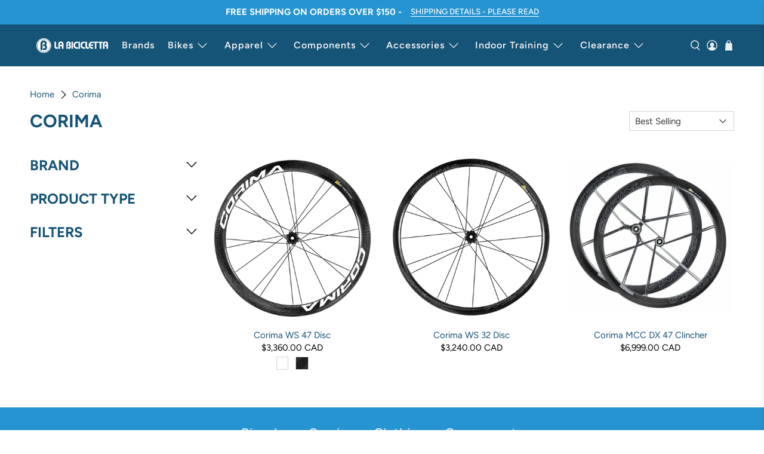

--- FILE ---
content_type: text/html; charset=utf-8
request_url: https://labicicletta.com/collections/corima
body_size: 61645
content:


 <!doctype html>
<html class="no-js no-touch" lang="en">
<head>
<script async crossorigin fetchpriority="high" src="/cdn/shopifycloud/importmap-polyfill/es-modules-shim.2.4.0.js"></script>
<script>
    window.dataLayer = window.dataLayer || [];
</script>
 <script>
 <!-- Google Tag Manager -->
  (function(w,d,s,l,i){w[l]=w[l]||[];w[l].push({'gtm.start':
new Date().getTime(),event:'gtm.js'});var f=d.getElementsByTagName(s)[0],
j=d.createElement(s),dl=l!='dataLayer'?'&l='+l:'';j.async=true;j.src=
'https://www.googletagmanager.com/gtm.js?id='+i+dl;f.parentNode.insertBefore(j,f);
})(window,document,'script','dataLayer','GTM-MSLGH2X');
<!-- End Google Tag Manager -->
</script><script>
    window.Store = window.Store || {};
    window.Store.id = 20487055;
</script>
 <script>
    window.Store = window.Store || {};
    window.Store.id = 20487055;
</script>
 <meta charset="utf-8">
 <meta http-equiv="cleartype" content="on">
 <meta name="robots" content="index,follow">
 <meta name="viewport" content="width=device-width,initial-scale=1">
 <meta name="theme-color" content="#ffffff">
 <link rel="canonical" href="https://labicicletta.com/collections/corima"><title>Corima - La Bicicletta Toronto</title>
 <!-- DNS prefetches -->
 <link rel="dns-prefetch" href="https://cdn.shopify.com">
 <link rel="dns-prefetch" href="https://fonts.shopify.com">
 <link rel="dns-prefetch" href="https://monorail-edge.shopifysvc.com">
 <link rel="dns-prefetch" href="https://ajax.googleapis.com">
 <!-- Preconnects -->
 <link rel="preconnect" href="https://cdn.shopify.com" crossorigin>
 <link rel="preconnect" href="https://fonts.shopify.com" crossorigin>
 <link rel="preconnect" href="https://monorail-edge.shopifysvc.com">
 <link rel="preconnect" href="https://ajax.googleapis.com">
 <!-- Preloads -->
 <!-- Preload CSS -->
 <link rel="preload" href="//labicicletta.com/cdn/shop/t/43/assets/fancybox.css?v=30466120580444283401767727027" as="style">
 <link rel="preload" href="//labicicletta.com/cdn/shop/t/43/assets/styles.css?v=23532" as="style">
 <link rel="preload" href="//labicicletta.com/cdn/shop/t/43/assets/donny-mods.css?v=80763342488901295161769113681" as="style">
 <link rel="preload" href="//labicicletta.com/cdn/shop/t/43/assets/theme.css?v=45527144664834646111767731391" as="style">
 <!-- Preload JS -->
 <link rel="preload" href="https://ajax.googleapis.com/ajax/libs/jquery/3.6.0/jquery.min.js" as="script">
 <link rel="preload" href="//labicicletta.com/cdn/shop/t/43/assets/vendors.js?v=105789364703734492431767727028" as="script">
 <link rel="preload" href="//labicicletta.com/cdn/shop/t/43/assets/utilities.js?v=178049412956046755721767727028" as="script">
 <link rel="preload" href="//labicicletta.com/cdn/shop/t/43/assets/app.js?v=147112339116014669781767727053" as="script">
 <link rel="preload" href="/services/javascripts/currencies.js" as="script">
 <link rel="preload" href="//labicicletta.com/cdn/shop/t/43/assets/currencyConversion.js?v=131509219858779596601767727027" as="script">
 <!-- CSS for Flex -->
 <link rel="stylesheet" href="//labicicletta.com/cdn/shop/t/43/assets/fancybox.css?v=30466120580444283401767727027">
 <!--
 <link rel="stylesheet" href="//labicicletta.com/cdn/shop/t/43/assets/styles.css?v=23532"> -->
 <link rel="stylesheet" href="//labicicletta.com/cdn/shop/t/43/assets/donny-mods.css?v=80763342488901295161769113681">
 <link rel="shortcut icon" type="image/x-icon" href="https://labicicletta.com/cdn/shop/files/favicon-64_57x57.png">
 <link rel="stylesheet" href="//labicicletta.com/cdn/shop/t/43/assets/theme.css?v=45527144664834646111767731391">
 <script>
    window.PXUTheme = window.PXUTheme || {};
    window.PXUTheme.version = '5.5.0';
    window.PXUTheme.name = 'Flex';
</script>
 <script>
    

window.PXUTheme = window.PXUTheme || {};


window.PXUTheme.info = {
  name: 'Flex',
  version: '3.0.0'
}


window.PXUTheme.currency = {};
window.PXUTheme.currency.show_multiple_currencies = null;
window.PXUTheme.currency.presentment_currency = "CAD";
window.PXUTheme.currency.default_currency = "CAD";
window.PXUTheme.currency.display_format = "money_with_currency_format";
window.PXUTheme.currency.money_format = "${{amount}} CAD";
window.PXUTheme.currency.money_format_no_currency = "${{amount}}";
window.PXUTheme.currency.money_format_currency = "${{amount}} CAD";
window.PXUTheme.currency.native_multi_currency = true;
window.PXUTheme.currency.iso_code = "CAD";
window.PXUTheme.currency.symbol = "$";



window.PXUTheme.allCountryOptionTags = "\u003coption value=\"Canada\" data-provinces=\"[[\u0026quot;Alberta\u0026quot;,\u0026quot;Alberta\u0026quot;],[\u0026quot;British Columbia\u0026quot;,\u0026quot;British Columbia\u0026quot;],[\u0026quot;Manitoba\u0026quot;,\u0026quot;Manitoba\u0026quot;],[\u0026quot;New Brunswick\u0026quot;,\u0026quot;New Brunswick\u0026quot;],[\u0026quot;Newfoundland and Labrador\u0026quot;,\u0026quot;Newfoundland and Labrador\u0026quot;],[\u0026quot;Northwest Territories\u0026quot;,\u0026quot;Northwest Territories\u0026quot;],[\u0026quot;Nova Scotia\u0026quot;,\u0026quot;Nova Scotia\u0026quot;],[\u0026quot;Nunavut\u0026quot;,\u0026quot;Nunavut\u0026quot;],[\u0026quot;Ontario\u0026quot;,\u0026quot;Ontario\u0026quot;],[\u0026quot;Prince Edward Island\u0026quot;,\u0026quot;Prince Edward Island\u0026quot;],[\u0026quot;Quebec\u0026quot;,\u0026quot;Quebec\u0026quot;],[\u0026quot;Saskatchewan\u0026quot;,\u0026quot;Saskatchewan\u0026quot;],[\u0026quot;Yukon\u0026quot;,\u0026quot;Yukon\u0026quot;]]\"\u003eCanada\u003c\/option\u003e\n\u003coption value=\"Belgium\" data-provinces=\"[]\"\u003eBelgium\u003c\/option\u003e\n\u003coption value=\"---\" data-provinces=\"[]\"\u003e---\u003c\/option\u003e\n\u003coption value=\"Afghanistan\" data-provinces=\"[]\"\u003eAfghanistan\u003c\/option\u003e\n\u003coption value=\"Aland Islands\" data-provinces=\"[]\"\u003eÅland Islands\u003c\/option\u003e\n\u003coption value=\"Albania\" data-provinces=\"[]\"\u003eAlbania\u003c\/option\u003e\n\u003coption value=\"Algeria\" data-provinces=\"[]\"\u003eAlgeria\u003c\/option\u003e\n\u003coption value=\"Andorra\" data-provinces=\"[]\"\u003eAndorra\u003c\/option\u003e\n\u003coption value=\"Angola\" data-provinces=\"[]\"\u003eAngola\u003c\/option\u003e\n\u003coption value=\"Anguilla\" data-provinces=\"[]\"\u003eAnguilla\u003c\/option\u003e\n\u003coption value=\"Antigua And Barbuda\" data-provinces=\"[]\"\u003eAntigua \u0026 Barbuda\u003c\/option\u003e\n\u003coption value=\"Argentina\" data-provinces=\"[[\u0026quot;Buenos Aires\u0026quot;,\u0026quot;Buenos Aires Province\u0026quot;],[\u0026quot;Catamarca\u0026quot;,\u0026quot;Catamarca\u0026quot;],[\u0026quot;Chaco\u0026quot;,\u0026quot;Chaco\u0026quot;],[\u0026quot;Chubut\u0026quot;,\u0026quot;Chubut\u0026quot;],[\u0026quot;Ciudad Autónoma de Buenos Aires\u0026quot;,\u0026quot;Buenos Aires (Autonomous City)\u0026quot;],[\u0026quot;Corrientes\u0026quot;,\u0026quot;Corrientes\u0026quot;],[\u0026quot;Córdoba\u0026quot;,\u0026quot;Córdoba\u0026quot;],[\u0026quot;Entre Ríos\u0026quot;,\u0026quot;Entre Ríos\u0026quot;],[\u0026quot;Formosa\u0026quot;,\u0026quot;Formosa\u0026quot;],[\u0026quot;Jujuy\u0026quot;,\u0026quot;Jujuy\u0026quot;],[\u0026quot;La Pampa\u0026quot;,\u0026quot;La Pampa\u0026quot;],[\u0026quot;La Rioja\u0026quot;,\u0026quot;La Rioja\u0026quot;],[\u0026quot;Mendoza\u0026quot;,\u0026quot;Mendoza\u0026quot;],[\u0026quot;Misiones\u0026quot;,\u0026quot;Misiones\u0026quot;],[\u0026quot;Neuquén\u0026quot;,\u0026quot;Neuquén\u0026quot;],[\u0026quot;Río Negro\u0026quot;,\u0026quot;Río Negro\u0026quot;],[\u0026quot;Salta\u0026quot;,\u0026quot;Salta\u0026quot;],[\u0026quot;San Juan\u0026quot;,\u0026quot;San Juan\u0026quot;],[\u0026quot;San Luis\u0026quot;,\u0026quot;San Luis\u0026quot;],[\u0026quot;Santa Cruz\u0026quot;,\u0026quot;Santa Cruz\u0026quot;],[\u0026quot;Santa Fe\u0026quot;,\u0026quot;Santa Fe\u0026quot;],[\u0026quot;Santiago Del Estero\u0026quot;,\u0026quot;Santiago del Estero\u0026quot;],[\u0026quot;Tierra Del Fuego\u0026quot;,\u0026quot;Tierra del Fuego\u0026quot;],[\u0026quot;Tucumán\u0026quot;,\u0026quot;Tucumán\u0026quot;]]\"\u003eArgentina\u003c\/option\u003e\n\u003coption value=\"Armenia\" data-provinces=\"[]\"\u003eArmenia\u003c\/option\u003e\n\u003coption value=\"Aruba\" data-provinces=\"[]\"\u003eAruba\u003c\/option\u003e\n\u003coption value=\"Ascension Island\" data-provinces=\"[]\"\u003eAscension Island\u003c\/option\u003e\n\u003coption value=\"Australia\" data-provinces=\"[[\u0026quot;Australian Capital Territory\u0026quot;,\u0026quot;Australian Capital Territory\u0026quot;],[\u0026quot;New South Wales\u0026quot;,\u0026quot;New South Wales\u0026quot;],[\u0026quot;Northern Territory\u0026quot;,\u0026quot;Northern Territory\u0026quot;],[\u0026quot;Queensland\u0026quot;,\u0026quot;Queensland\u0026quot;],[\u0026quot;South Australia\u0026quot;,\u0026quot;South Australia\u0026quot;],[\u0026quot;Tasmania\u0026quot;,\u0026quot;Tasmania\u0026quot;],[\u0026quot;Victoria\u0026quot;,\u0026quot;Victoria\u0026quot;],[\u0026quot;Western Australia\u0026quot;,\u0026quot;Western Australia\u0026quot;]]\"\u003eAustralia\u003c\/option\u003e\n\u003coption value=\"Austria\" data-provinces=\"[]\"\u003eAustria\u003c\/option\u003e\n\u003coption value=\"Azerbaijan\" data-provinces=\"[]\"\u003eAzerbaijan\u003c\/option\u003e\n\u003coption value=\"Bahamas\" data-provinces=\"[]\"\u003eBahamas\u003c\/option\u003e\n\u003coption value=\"Bahrain\" data-provinces=\"[]\"\u003eBahrain\u003c\/option\u003e\n\u003coption value=\"Bangladesh\" data-provinces=\"[]\"\u003eBangladesh\u003c\/option\u003e\n\u003coption value=\"Barbados\" data-provinces=\"[]\"\u003eBarbados\u003c\/option\u003e\n\u003coption value=\"Belarus\" data-provinces=\"[]\"\u003eBelarus\u003c\/option\u003e\n\u003coption value=\"Belgium\" data-provinces=\"[]\"\u003eBelgium\u003c\/option\u003e\n\u003coption value=\"Belize\" data-provinces=\"[]\"\u003eBelize\u003c\/option\u003e\n\u003coption value=\"Benin\" data-provinces=\"[]\"\u003eBenin\u003c\/option\u003e\n\u003coption value=\"Bermuda\" data-provinces=\"[]\"\u003eBermuda\u003c\/option\u003e\n\u003coption value=\"Bhutan\" data-provinces=\"[]\"\u003eBhutan\u003c\/option\u003e\n\u003coption value=\"Bolivia\" data-provinces=\"[]\"\u003eBolivia\u003c\/option\u003e\n\u003coption value=\"Bosnia And Herzegovina\" data-provinces=\"[]\"\u003eBosnia \u0026 Herzegovina\u003c\/option\u003e\n\u003coption value=\"Botswana\" data-provinces=\"[]\"\u003eBotswana\u003c\/option\u003e\n\u003coption value=\"Brazil\" data-provinces=\"[[\u0026quot;Acre\u0026quot;,\u0026quot;Acre\u0026quot;],[\u0026quot;Alagoas\u0026quot;,\u0026quot;Alagoas\u0026quot;],[\u0026quot;Amapá\u0026quot;,\u0026quot;Amapá\u0026quot;],[\u0026quot;Amazonas\u0026quot;,\u0026quot;Amazonas\u0026quot;],[\u0026quot;Bahia\u0026quot;,\u0026quot;Bahia\u0026quot;],[\u0026quot;Ceará\u0026quot;,\u0026quot;Ceará\u0026quot;],[\u0026quot;Distrito Federal\u0026quot;,\u0026quot;Federal District\u0026quot;],[\u0026quot;Espírito Santo\u0026quot;,\u0026quot;Espírito Santo\u0026quot;],[\u0026quot;Goiás\u0026quot;,\u0026quot;Goiás\u0026quot;],[\u0026quot;Maranhão\u0026quot;,\u0026quot;Maranhão\u0026quot;],[\u0026quot;Mato Grosso\u0026quot;,\u0026quot;Mato Grosso\u0026quot;],[\u0026quot;Mato Grosso do Sul\u0026quot;,\u0026quot;Mato Grosso do Sul\u0026quot;],[\u0026quot;Minas Gerais\u0026quot;,\u0026quot;Minas Gerais\u0026quot;],[\u0026quot;Paraná\u0026quot;,\u0026quot;Paraná\u0026quot;],[\u0026quot;Paraíba\u0026quot;,\u0026quot;Paraíba\u0026quot;],[\u0026quot;Pará\u0026quot;,\u0026quot;Pará\u0026quot;],[\u0026quot;Pernambuco\u0026quot;,\u0026quot;Pernambuco\u0026quot;],[\u0026quot;Piauí\u0026quot;,\u0026quot;Piauí\u0026quot;],[\u0026quot;Rio Grande do Norte\u0026quot;,\u0026quot;Rio Grande do Norte\u0026quot;],[\u0026quot;Rio Grande do Sul\u0026quot;,\u0026quot;Rio Grande do Sul\u0026quot;],[\u0026quot;Rio de Janeiro\u0026quot;,\u0026quot;Rio de Janeiro\u0026quot;],[\u0026quot;Rondônia\u0026quot;,\u0026quot;Rondônia\u0026quot;],[\u0026quot;Roraima\u0026quot;,\u0026quot;Roraima\u0026quot;],[\u0026quot;Santa Catarina\u0026quot;,\u0026quot;Santa Catarina\u0026quot;],[\u0026quot;Sergipe\u0026quot;,\u0026quot;Sergipe\u0026quot;],[\u0026quot;São Paulo\u0026quot;,\u0026quot;São Paulo\u0026quot;],[\u0026quot;Tocantins\u0026quot;,\u0026quot;Tocantins\u0026quot;]]\"\u003eBrazil\u003c\/option\u003e\n\u003coption value=\"British Indian Ocean Territory\" data-provinces=\"[]\"\u003eBritish Indian Ocean Territory\u003c\/option\u003e\n\u003coption value=\"Virgin Islands, British\" data-provinces=\"[]\"\u003eBritish Virgin Islands\u003c\/option\u003e\n\u003coption value=\"Brunei\" data-provinces=\"[]\"\u003eBrunei\u003c\/option\u003e\n\u003coption value=\"Bulgaria\" data-provinces=\"[]\"\u003eBulgaria\u003c\/option\u003e\n\u003coption value=\"Burkina Faso\" data-provinces=\"[]\"\u003eBurkina Faso\u003c\/option\u003e\n\u003coption value=\"Burundi\" data-provinces=\"[]\"\u003eBurundi\u003c\/option\u003e\n\u003coption value=\"Cambodia\" data-provinces=\"[]\"\u003eCambodia\u003c\/option\u003e\n\u003coption value=\"Republic of Cameroon\" data-provinces=\"[]\"\u003eCameroon\u003c\/option\u003e\n\u003coption value=\"Canada\" data-provinces=\"[[\u0026quot;Alberta\u0026quot;,\u0026quot;Alberta\u0026quot;],[\u0026quot;British Columbia\u0026quot;,\u0026quot;British Columbia\u0026quot;],[\u0026quot;Manitoba\u0026quot;,\u0026quot;Manitoba\u0026quot;],[\u0026quot;New Brunswick\u0026quot;,\u0026quot;New Brunswick\u0026quot;],[\u0026quot;Newfoundland and Labrador\u0026quot;,\u0026quot;Newfoundland and Labrador\u0026quot;],[\u0026quot;Northwest Territories\u0026quot;,\u0026quot;Northwest Territories\u0026quot;],[\u0026quot;Nova Scotia\u0026quot;,\u0026quot;Nova Scotia\u0026quot;],[\u0026quot;Nunavut\u0026quot;,\u0026quot;Nunavut\u0026quot;],[\u0026quot;Ontario\u0026quot;,\u0026quot;Ontario\u0026quot;],[\u0026quot;Prince Edward Island\u0026quot;,\u0026quot;Prince Edward Island\u0026quot;],[\u0026quot;Quebec\u0026quot;,\u0026quot;Quebec\u0026quot;],[\u0026quot;Saskatchewan\u0026quot;,\u0026quot;Saskatchewan\u0026quot;],[\u0026quot;Yukon\u0026quot;,\u0026quot;Yukon\u0026quot;]]\"\u003eCanada\u003c\/option\u003e\n\u003coption value=\"Cape Verde\" data-provinces=\"[]\"\u003eCape Verde\u003c\/option\u003e\n\u003coption value=\"Caribbean Netherlands\" data-provinces=\"[]\"\u003eCaribbean Netherlands\u003c\/option\u003e\n\u003coption value=\"Cayman Islands\" data-provinces=\"[]\"\u003eCayman Islands\u003c\/option\u003e\n\u003coption value=\"Central African Republic\" data-provinces=\"[]\"\u003eCentral African Republic\u003c\/option\u003e\n\u003coption value=\"Chad\" data-provinces=\"[]\"\u003eChad\u003c\/option\u003e\n\u003coption value=\"Chile\" data-provinces=\"[[\u0026quot;Antofagasta\u0026quot;,\u0026quot;Antofagasta\u0026quot;],[\u0026quot;Araucanía\u0026quot;,\u0026quot;Araucanía\u0026quot;],[\u0026quot;Arica and Parinacota\u0026quot;,\u0026quot;Arica y Parinacota\u0026quot;],[\u0026quot;Atacama\u0026quot;,\u0026quot;Atacama\u0026quot;],[\u0026quot;Aysén\u0026quot;,\u0026quot;Aysén\u0026quot;],[\u0026quot;Biobío\u0026quot;,\u0026quot;Bío Bío\u0026quot;],[\u0026quot;Coquimbo\u0026quot;,\u0026quot;Coquimbo\u0026quot;],[\u0026quot;Los Lagos\u0026quot;,\u0026quot;Los Lagos\u0026quot;],[\u0026quot;Los Ríos\u0026quot;,\u0026quot;Los Ríos\u0026quot;],[\u0026quot;Magallanes\u0026quot;,\u0026quot;Magallanes Region\u0026quot;],[\u0026quot;Maule\u0026quot;,\u0026quot;Maule\u0026quot;],[\u0026quot;O\u0026#39;Higgins\u0026quot;,\u0026quot;Libertador General Bernardo O’Higgins\u0026quot;],[\u0026quot;Santiago\u0026quot;,\u0026quot;Santiago Metropolitan\u0026quot;],[\u0026quot;Tarapacá\u0026quot;,\u0026quot;Tarapacá\u0026quot;],[\u0026quot;Valparaíso\u0026quot;,\u0026quot;Valparaíso\u0026quot;],[\u0026quot;Ñuble\u0026quot;,\u0026quot;Ñuble\u0026quot;]]\"\u003eChile\u003c\/option\u003e\n\u003coption value=\"China\" data-provinces=\"[[\u0026quot;Anhui\u0026quot;,\u0026quot;Anhui\u0026quot;],[\u0026quot;Beijing\u0026quot;,\u0026quot;Beijing\u0026quot;],[\u0026quot;Chongqing\u0026quot;,\u0026quot;Chongqing\u0026quot;],[\u0026quot;Fujian\u0026quot;,\u0026quot;Fujian\u0026quot;],[\u0026quot;Gansu\u0026quot;,\u0026quot;Gansu\u0026quot;],[\u0026quot;Guangdong\u0026quot;,\u0026quot;Guangdong\u0026quot;],[\u0026quot;Guangxi\u0026quot;,\u0026quot;Guangxi\u0026quot;],[\u0026quot;Guizhou\u0026quot;,\u0026quot;Guizhou\u0026quot;],[\u0026quot;Hainan\u0026quot;,\u0026quot;Hainan\u0026quot;],[\u0026quot;Hebei\u0026quot;,\u0026quot;Hebei\u0026quot;],[\u0026quot;Heilongjiang\u0026quot;,\u0026quot;Heilongjiang\u0026quot;],[\u0026quot;Henan\u0026quot;,\u0026quot;Henan\u0026quot;],[\u0026quot;Hubei\u0026quot;,\u0026quot;Hubei\u0026quot;],[\u0026quot;Hunan\u0026quot;,\u0026quot;Hunan\u0026quot;],[\u0026quot;Inner Mongolia\u0026quot;,\u0026quot;Inner Mongolia\u0026quot;],[\u0026quot;Jiangsu\u0026quot;,\u0026quot;Jiangsu\u0026quot;],[\u0026quot;Jiangxi\u0026quot;,\u0026quot;Jiangxi\u0026quot;],[\u0026quot;Jilin\u0026quot;,\u0026quot;Jilin\u0026quot;],[\u0026quot;Liaoning\u0026quot;,\u0026quot;Liaoning\u0026quot;],[\u0026quot;Ningxia\u0026quot;,\u0026quot;Ningxia\u0026quot;],[\u0026quot;Qinghai\u0026quot;,\u0026quot;Qinghai\u0026quot;],[\u0026quot;Shaanxi\u0026quot;,\u0026quot;Shaanxi\u0026quot;],[\u0026quot;Shandong\u0026quot;,\u0026quot;Shandong\u0026quot;],[\u0026quot;Shanghai\u0026quot;,\u0026quot;Shanghai\u0026quot;],[\u0026quot;Shanxi\u0026quot;,\u0026quot;Shanxi\u0026quot;],[\u0026quot;Sichuan\u0026quot;,\u0026quot;Sichuan\u0026quot;],[\u0026quot;Tianjin\u0026quot;,\u0026quot;Tianjin\u0026quot;],[\u0026quot;Xinjiang\u0026quot;,\u0026quot;Xinjiang\u0026quot;],[\u0026quot;Xizang\u0026quot;,\u0026quot;Tibet\u0026quot;],[\u0026quot;Yunnan\u0026quot;,\u0026quot;Yunnan\u0026quot;],[\u0026quot;Zhejiang\u0026quot;,\u0026quot;Zhejiang\u0026quot;]]\"\u003eChina\u003c\/option\u003e\n\u003coption value=\"Christmas Island\" data-provinces=\"[]\"\u003eChristmas Island\u003c\/option\u003e\n\u003coption value=\"Cocos (Keeling) Islands\" data-provinces=\"[]\"\u003eCocos (Keeling) Islands\u003c\/option\u003e\n\u003coption value=\"Colombia\" data-provinces=\"[[\u0026quot;Amazonas\u0026quot;,\u0026quot;Amazonas\u0026quot;],[\u0026quot;Antioquia\u0026quot;,\u0026quot;Antioquia\u0026quot;],[\u0026quot;Arauca\u0026quot;,\u0026quot;Arauca\u0026quot;],[\u0026quot;Atlántico\u0026quot;,\u0026quot;Atlántico\u0026quot;],[\u0026quot;Bogotá, D.C.\u0026quot;,\u0026quot;Capital District\u0026quot;],[\u0026quot;Bolívar\u0026quot;,\u0026quot;Bolívar\u0026quot;],[\u0026quot;Boyacá\u0026quot;,\u0026quot;Boyacá\u0026quot;],[\u0026quot;Caldas\u0026quot;,\u0026quot;Caldas\u0026quot;],[\u0026quot;Caquetá\u0026quot;,\u0026quot;Caquetá\u0026quot;],[\u0026quot;Casanare\u0026quot;,\u0026quot;Casanare\u0026quot;],[\u0026quot;Cauca\u0026quot;,\u0026quot;Cauca\u0026quot;],[\u0026quot;Cesar\u0026quot;,\u0026quot;Cesar\u0026quot;],[\u0026quot;Chocó\u0026quot;,\u0026quot;Chocó\u0026quot;],[\u0026quot;Cundinamarca\u0026quot;,\u0026quot;Cundinamarca\u0026quot;],[\u0026quot;Córdoba\u0026quot;,\u0026quot;Córdoba\u0026quot;],[\u0026quot;Guainía\u0026quot;,\u0026quot;Guainía\u0026quot;],[\u0026quot;Guaviare\u0026quot;,\u0026quot;Guaviare\u0026quot;],[\u0026quot;Huila\u0026quot;,\u0026quot;Huila\u0026quot;],[\u0026quot;La Guajira\u0026quot;,\u0026quot;La Guajira\u0026quot;],[\u0026quot;Magdalena\u0026quot;,\u0026quot;Magdalena\u0026quot;],[\u0026quot;Meta\u0026quot;,\u0026quot;Meta\u0026quot;],[\u0026quot;Nariño\u0026quot;,\u0026quot;Nariño\u0026quot;],[\u0026quot;Norte de Santander\u0026quot;,\u0026quot;Norte de Santander\u0026quot;],[\u0026quot;Putumayo\u0026quot;,\u0026quot;Putumayo\u0026quot;],[\u0026quot;Quindío\u0026quot;,\u0026quot;Quindío\u0026quot;],[\u0026quot;Risaralda\u0026quot;,\u0026quot;Risaralda\u0026quot;],[\u0026quot;San Andrés, Providencia y Santa Catalina\u0026quot;,\u0026quot;San Andrés \\u0026 Providencia\u0026quot;],[\u0026quot;Santander\u0026quot;,\u0026quot;Santander\u0026quot;],[\u0026quot;Sucre\u0026quot;,\u0026quot;Sucre\u0026quot;],[\u0026quot;Tolima\u0026quot;,\u0026quot;Tolima\u0026quot;],[\u0026quot;Valle del Cauca\u0026quot;,\u0026quot;Valle del Cauca\u0026quot;],[\u0026quot;Vaupés\u0026quot;,\u0026quot;Vaupés\u0026quot;],[\u0026quot;Vichada\u0026quot;,\u0026quot;Vichada\u0026quot;]]\"\u003eColombia\u003c\/option\u003e\n\u003coption value=\"Comoros\" data-provinces=\"[]\"\u003eComoros\u003c\/option\u003e\n\u003coption value=\"Congo\" data-provinces=\"[]\"\u003eCongo - Brazzaville\u003c\/option\u003e\n\u003coption value=\"Congo, The Democratic Republic Of The\" data-provinces=\"[]\"\u003eCongo - Kinshasa\u003c\/option\u003e\n\u003coption value=\"Cook Islands\" data-provinces=\"[]\"\u003eCook Islands\u003c\/option\u003e\n\u003coption value=\"Costa Rica\" data-provinces=\"[[\u0026quot;Alajuela\u0026quot;,\u0026quot;Alajuela\u0026quot;],[\u0026quot;Cartago\u0026quot;,\u0026quot;Cartago\u0026quot;],[\u0026quot;Guanacaste\u0026quot;,\u0026quot;Guanacaste\u0026quot;],[\u0026quot;Heredia\u0026quot;,\u0026quot;Heredia\u0026quot;],[\u0026quot;Limón\u0026quot;,\u0026quot;Limón\u0026quot;],[\u0026quot;Puntarenas\u0026quot;,\u0026quot;Puntarenas\u0026quot;],[\u0026quot;San José\u0026quot;,\u0026quot;San José\u0026quot;]]\"\u003eCosta Rica\u003c\/option\u003e\n\u003coption value=\"Croatia\" data-provinces=\"[]\"\u003eCroatia\u003c\/option\u003e\n\u003coption value=\"Curaçao\" data-provinces=\"[]\"\u003eCuraçao\u003c\/option\u003e\n\u003coption value=\"Cyprus\" data-provinces=\"[]\"\u003eCyprus\u003c\/option\u003e\n\u003coption value=\"Czech Republic\" data-provinces=\"[]\"\u003eCzechia\u003c\/option\u003e\n\u003coption value=\"Côte d'Ivoire\" data-provinces=\"[]\"\u003eCôte d’Ivoire\u003c\/option\u003e\n\u003coption value=\"Denmark\" data-provinces=\"[]\"\u003eDenmark\u003c\/option\u003e\n\u003coption value=\"Djibouti\" data-provinces=\"[]\"\u003eDjibouti\u003c\/option\u003e\n\u003coption value=\"Dominica\" data-provinces=\"[]\"\u003eDominica\u003c\/option\u003e\n\u003coption value=\"Dominican Republic\" data-provinces=\"[]\"\u003eDominican Republic\u003c\/option\u003e\n\u003coption value=\"Ecuador\" data-provinces=\"[]\"\u003eEcuador\u003c\/option\u003e\n\u003coption value=\"Egypt\" data-provinces=\"[[\u0026quot;6th of October\u0026quot;,\u0026quot;6th of October\u0026quot;],[\u0026quot;Al Sharqia\u0026quot;,\u0026quot;Al Sharqia\u0026quot;],[\u0026quot;Alexandria\u0026quot;,\u0026quot;Alexandria\u0026quot;],[\u0026quot;Aswan\u0026quot;,\u0026quot;Aswan\u0026quot;],[\u0026quot;Asyut\u0026quot;,\u0026quot;Asyut\u0026quot;],[\u0026quot;Beheira\u0026quot;,\u0026quot;Beheira\u0026quot;],[\u0026quot;Beni Suef\u0026quot;,\u0026quot;Beni Suef\u0026quot;],[\u0026quot;Cairo\u0026quot;,\u0026quot;Cairo\u0026quot;],[\u0026quot;Dakahlia\u0026quot;,\u0026quot;Dakahlia\u0026quot;],[\u0026quot;Damietta\u0026quot;,\u0026quot;Damietta\u0026quot;],[\u0026quot;Faiyum\u0026quot;,\u0026quot;Faiyum\u0026quot;],[\u0026quot;Gharbia\u0026quot;,\u0026quot;Gharbia\u0026quot;],[\u0026quot;Giza\u0026quot;,\u0026quot;Giza\u0026quot;],[\u0026quot;Helwan\u0026quot;,\u0026quot;Helwan\u0026quot;],[\u0026quot;Ismailia\u0026quot;,\u0026quot;Ismailia\u0026quot;],[\u0026quot;Kafr el-Sheikh\u0026quot;,\u0026quot;Kafr el-Sheikh\u0026quot;],[\u0026quot;Luxor\u0026quot;,\u0026quot;Luxor\u0026quot;],[\u0026quot;Matrouh\u0026quot;,\u0026quot;Matrouh\u0026quot;],[\u0026quot;Minya\u0026quot;,\u0026quot;Minya\u0026quot;],[\u0026quot;Monufia\u0026quot;,\u0026quot;Monufia\u0026quot;],[\u0026quot;New Valley\u0026quot;,\u0026quot;New Valley\u0026quot;],[\u0026quot;North Sinai\u0026quot;,\u0026quot;North Sinai\u0026quot;],[\u0026quot;Port Said\u0026quot;,\u0026quot;Port Said\u0026quot;],[\u0026quot;Qalyubia\u0026quot;,\u0026quot;Qalyubia\u0026quot;],[\u0026quot;Qena\u0026quot;,\u0026quot;Qena\u0026quot;],[\u0026quot;Red Sea\u0026quot;,\u0026quot;Red Sea\u0026quot;],[\u0026quot;Sohag\u0026quot;,\u0026quot;Sohag\u0026quot;],[\u0026quot;South Sinai\u0026quot;,\u0026quot;South Sinai\u0026quot;],[\u0026quot;Suez\u0026quot;,\u0026quot;Suez\u0026quot;]]\"\u003eEgypt\u003c\/option\u003e\n\u003coption value=\"El Salvador\" data-provinces=\"[[\u0026quot;Ahuachapán\u0026quot;,\u0026quot;Ahuachapán\u0026quot;],[\u0026quot;Cabañas\u0026quot;,\u0026quot;Cabañas\u0026quot;],[\u0026quot;Chalatenango\u0026quot;,\u0026quot;Chalatenango\u0026quot;],[\u0026quot;Cuscatlán\u0026quot;,\u0026quot;Cuscatlán\u0026quot;],[\u0026quot;La Libertad\u0026quot;,\u0026quot;La Libertad\u0026quot;],[\u0026quot;La Paz\u0026quot;,\u0026quot;La Paz\u0026quot;],[\u0026quot;La Unión\u0026quot;,\u0026quot;La Unión\u0026quot;],[\u0026quot;Morazán\u0026quot;,\u0026quot;Morazán\u0026quot;],[\u0026quot;San Miguel\u0026quot;,\u0026quot;San Miguel\u0026quot;],[\u0026quot;San Salvador\u0026quot;,\u0026quot;San Salvador\u0026quot;],[\u0026quot;San Vicente\u0026quot;,\u0026quot;San Vicente\u0026quot;],[\u0026quot;Santa Ana\u0026quot;,\u0026quot;Santa Ana\u0026quot;],[\u0026quot;Sonsonate\u0026quot;,\u0026quot;Sonsonate\u0026quot;],[\u0026quot;Usulután\u0026quot;,\u0026quot;Usulután\u0026quot;]]\"\u003eEl Salvador\u003c\/option\u003e\n\u003coption value=\"Equatorial Guinea\" data-provinces=\"[]\"\u003eEquatorial Guinea\u003c\/option\u003e\n\u003coption value=\"Eritrea\" data-provinces=\"[]\"\u003eEritrea\u003c\/option\u003e\n\u003coption value=\"Estonia\" data-provinces=\"[]\"\u003eEstonia\u003c\/option\u003e\n\u003coption value=\"Eswatini\" data-provinces=\"[]\"\u003eEswatini\u003c\/option\u003e\n\u003coption value=\"Ethiopia\" data-provinces=\"[]\"\u003eEthiopia\u003c\/option\u003e\n\u003coption value=\"Falkland Islands (Malvinas)\" data-provinces=\"[]\"\u003eFalkland Islands\u003c\/option\u003e\n\u003coption value=\"Faroe Islands\" data-provinces=\"[]\"\u003eFaroe Islands\u003c\/option\u003e\n\u003coption value=\"Fiji\" data-provinces=\"[]\"\u003eFiji\u003c\/option\u003e\n\u003coption value=\"Finland\" data-provinces=\"[]\"\u003eFinland\u003c\/option\u003e\n\u003coption value=\"France\" data-provinces=\"[]\"\u003eFrance\u003c\/option\u003e\n\u003coption value=\"French Guiana\" data-provinces=\"[]\"\u003eFrench Guiana\u003c\/option\u003e\n\u003coption value=\"French Polynesia\" data-provinces=\"[]\"\u003eFrench Polynesia\u003c\/option\u003e\n\u003coption value=\"French Southern Territories\" data-provinces=\"[]\"\u003eFrench Southern Territories\u003c\/option\u003e\n\u003coption value=\"Gabon\" data-provinces=\"[]\"\u003eGabon\u003c\/option\u003e\n\u003coption value=\"Gambia\" data-provinces=\"[]\"\u003eGambia\u003c\/option\u003e\n\u003coption value=\"Georgia\" data-provinces=\"[]\"\u003eGeorgia\u003c\/option\u003e\n\u003coption value=\"Germany\" data-provinces=\"[]\"\u003eGermany\u003c\/option\u003e\n\u003coption value=\"Ghana\" data-provinces=\"[]\"\u003eGhana\u003c\/option\u003e\n\u003coption value=\"Gibraltar\" data-provinces=\"[]\"\u003eGibraltar\u003c\/option\u003e\n\u003coption value=\"Greece\" data-provinces=\"[]\"\u003eGreece\u003c\/option\u003e\n\u003coption value=\"Greenland\" data-provinces=\"[]\"\u003eGreenland\u003c\/option\u003e\n\u003coption value=\"Grenada\" data-provinces=\"[]\"\u003eGrenada\u003c\/option\u003e\n\u003coption value=\"Guadeloupe\" data-provinces=\"[]\"\u003eGuadeloupe\u003c\/option\u003e\n\u003coption value=\"Guatemala\" data-provinces=\"[[\u0026quot;Alta Verapaz\u0026quot;,\u0026quot;Alta Verapaz\u0026quot;],[\u0026quot;Baja Verapaz\u0026quot;,\u0026quot;Baja Verapaz\u0026quot;],[\u0026quot;Chimaltenango\u0026quot;,\u0026quot;Chimaltenango\u0026quot;],[\u0026quot;Chiquimula\u0026quot;,\u0026quot;Chiquimula\u0026quot;],[\u0026quot;El Progreso\u0026quot;,\u0026quot;El Progreso\u0026quot;],[\u0026quot;Escuintla\u0026quot;,\u0026quot;Escuintla\u0026quot;],[\u0026quot;Guatemala\u0026quot;,\u0026quot;Guatemala\u0026quot;],[\u0026quot;Huehuetenango\u0026quot;,\u0026quot;Huehuetenango\u0026quot;],[\u0026quot;Izabal\u0026quot;,\u0026quot;Izabal\u0026quot;],[\u0026quot;Jalapa\u0026quot;,\u0026quot;Jalapa\u0026quot;],[\u0026quot;Jutiapa\u0026quot;,\u0026quot;Jutiapa\u0026quot;],[\u0026quot;Petén\u0026quot;,\u0026quot;Petén\u0026quot;],[\u0026quot;Quetzaltenango\u0026quot;,\u0026quot;Quetzaltenango\u0026quot;],[\u0026quot;Quiché\u0026quot;,\u0026quot;Quiché\u0026quot;],[\u0026quot;Retalhuleu\u0026quot;,\u0026quot;Retalhuleu\u0026quot;],[\u0026quot;Sacatepéquez\u0026quot;,\u0026quot;Sacatepéquez\u0026quot;],[\u0026quot;San Marcos\u0026quot;,\u0026quot;San Marcos\u0026quot;],[\u0026quot;Santa Rosa\u0026quot;,\u0026quot;Santa Rosa\u0026quot;],[\u0026quot;Sololá\u0026quot;,\u0026quot;Sololá\u0026quot;],[\u0026quot;Suchitepéquez\u0026quot;,\u0026quot;Suchitepéquez\u0026quot;],[\u0026quot;Totonicapán\u0026quot;,\u0026quot;Totonicapán\u0026quot;],[\u0026quot;Zacapa\u0026quot;,\u0026quot;Zacapa\u0026quot;]]\"\u003eGuatemala\u003c\/option\u003e\n\u003coption value=\"Guernsey\" data-provinces=\"[]\"\u003eGuernsey\u003c\/option\u003e\n\u003coption value=\"Guinea\" data-provinces=\"[]\"\u003eGuinea\u003c\/option\u003e\n\u003coption value=\"Guinea Bissau\" data-provinces=\"[]\"\u003eGuinea-Bissau\u003c\/option\u003e\n\u003coption value=\"Guyana\" data-provinces=\"[]\"\u003eGuyana\u003c\/option\u003e\n\u003coption value=\"Haiti\" data-provinces=\"[]\"\u003eHaiti\u003c\/option\u003e\n\u003coption value=\"Honduras\" data-provinces=\"[]\"\u003eHonduras\u003c\/option\u003e\n\u003coption value=\"Hong Kong\" data-provinces=\"[[\u0026quot;Hong Kong Island\u0026quot;,\u0026quot;Hong Kong Island\u0026quot;],[\u0026quot;Kowloon\u0026quot;,\u0026quot;Kowloon\u0026quot;],[\u0026quot;New Territories\u0026quot;,\u0026quot;New Territories\u0026quot;]]\"\u003eHong Kong SAR\u003c\/option\u003e\n\u003coption value=\"Hungary\" data-provinces=\"[]\"\u003eHungary\u003c\/option\u003e\n\u003coption value=\"Iceland\" data-provinces=\"[]\"\u003eIceland\u003c\/option\u003e\n\u003coption value=\"India\" data-provinces=\"[[\u0026quot;Andaman and Nicobar Islands\u0026quot;,\u0026quot;Andaman and Nicobar Islands\u0026quot;],[\u0026quot;Andhra Pradesh\u0026quot;,\u0026quot;Andhra Pradesh\u0026quot;],[\u0026quot;Arunachal Pradesh\u0026quot;,\u0026quot;Arunachal Pradesh\u0026quot;],[\u0026quot;Assam\u0026quot;,\u0026quot;Assam\u0026quot;],[\u0026quot;Bihar\u0026quot;,\u0026quot;Bihar\u0026quot;],[\u0026quot;Chandigarh\u0026quot;,\u0026quot;Chandigarh\u0026quot;],[\u0026quot;Chhattisgarh\u0026quot;,\u0026quot;Chhattisgarh\u0026quot;],[\u0026quot;Dadra and Nagar Haveli\u0026quot;,\u0026quot;Dadra and Nagar Haveli\u0026quot;],[\u0026quot;Daman and Diu\u0026quot;,\u0026quot;Daman and Diu\u0026quot;],[\u0026quot;Delhi\u0026quot;,\u0026quot;Delhi\u0026quot;],[\u0026quot;Goa\u0026quot;,\u0026quot;Goa\u0026quot;],[\u0026quot;Gujarat\u0026quot;,\u0026quot;Gujarat\u0026quot;],[\u0026quot;Haryana\u0026quot;,\u0026quot;Haryana\u0026quot;],[\u0026quot;Himachal Pradesh\u0026quot;,\u0026quot;Himachal Pradesh\u0026quot;],[\u0026quot;Jammu and Kashmir\u0026quot;,\u0026quot;Jammu and Kashmir\u0026quot;],[\u0026quot;Jharkhand\u0026quot;,\u0026quot;Jharkhand\u0026quot;],[\u0026quot;Karnataka\u0026quot;,\u0026quot;Karnataka\u0026quot;],[\u0026quot;Kerala\u0026quot;,\u0026quot;Kerala\u0026quot;],[\u0026quot;Ladakh\u0026quot;,\u0026quot;Ladakh\u0026quot;],[\u0026quot;Lakshadweep\u0026quot;,\u0026quot;Lakshadweep\u0026quot;],[\u0026quot;Madhya Pradesh\u0026quot;,\u0026quot;Madhya Pradesh\u0026quot;],[\u0026quot;Maharashtra\u0026quot;,\u0026quot;Maharashtra\u0026quot;],[\u0026quot;Manipur\u0026quot;,\u0026quot;Manipur\u0026quot;],[\u0026quot;Meghalaya\u0026quot;,\u0026quot;Meghalaya\u0026quot;],[\u0026quot;Mizoram\u0026quot;,\u0026quot;Mizoram\u0026quot;],[\u0026quot;Nagaland\u0026quot;,\u0026quot;Nagaland\u0026quot;],[\u0026quot;Odisha\u0026quot;,\u0026quot;Odisha\u0026quot;],[\u0026quot;Puducherry\u0026quot;,\u0026quot;Puducherry\u0026quot;],[\u0026quot;Punjab\u0026quot;,\u0026quot;Punjab\u0026quot;],[\u0026quot;Rajasthan\u0026quot;,\u0026quot;Rajasthan\u0026quot;],[\u0026quot;Sikkim\u0026quot;,\u0026quot;Sikkim\u0026quot;],[\u0026quot;Tamil Nadu\u0026quot;,\u0026quot;Tamil Nadu\u0026quot;],[\u0026quot;Telangana\u0026quot;,\u0026quot;Telangana\u0026quot;],[\u0026quot;Tripura\u0026quot;,\u0026quot;Tripura\u0026quot;],[\u0026quot;Uttar Pradesh\u0026quot;,\u0026quot;Uttar Pradesh\u0026quot;],[\u0026quot;Uttarakhand\u0026quot;,\u0026quot;Uttarakhand\u0026quot;],[\u0026quot;West Bengal\u0026quot;,\u0026quot;West Bengal\u0026quot;]]\"\u003eIndia\u003c\/option\u003e\n\u003coption value=\"Indonesia\" data-provinces=\"[[\u0026quot;Aceh\u0026quot;,\u0026quot;Aceh\u0026quot;],[\u0026quot;Bali\u0026quot;,\u0026quot;Bali\u0026quot;],[\u0026quot;Bangka Belitung\u0026quot;,\u0026quot;Bangka–Belitung Islands\u0026quot;],[\u0026quot;Banten\u0026quot;,\u0026quot;Banten\u0026quot;],[\u0026quot;Bengkulu\u0026quot;,\u0026quot;Bengkulu\u0026quot;],[\u0026quot;Gorontalo\u0026quot;,\u0026quot;Gorontalo\u0026quot;],[\u0026quot;Jakarta\u0026quot;,\u0026quot;Jakarta\u0026quot;],[\u0026quot;Jambi\u0026quot;,\u0026quot;Jambi\u0026quot;],[\u0026quot;Jawa Barat\u0026quot;,\u0026quot;West Java\u0026quot;],[\u0026quot;Jawa Tengah\u0026quot;,\u0026quot;Central Java\u0026quot;],[\u0026quot;Jawa Timur\u0026quot;,\u0026quot;East Java\u0026quot;],[\u0026quot;Kalimantan Barat\u0026quot;,\u0026quot;West Kalimantan\u0026quot;],[\u0026quot;Kalimantan Selatan\u0026quot;,\u0026quot;South Kalimantan\u0026quot;],[\u0026quot;Kalimantan Tengah\u0026quot;,\u0026quot;Central Kalimantan\u0026quot;],[\u0026quot;Kalimantan Timur\u0026quot;,\u0026quot;East Kalimantan\u0026quot;],[\u0026quot;Kalimantan Utara\u0026quot;,\u0026quot;North Kalimantan\u0026quot;],[\u0026quot;Kepulauan Riau\u0026quot;,\u0026quot;Riau Islands\u0026quot;],[\u0026quot;Lampung\u0026quot;,\u0026quot;Lampung\u0026quot;],[\u0026quot;Maluku\u0026quot;,\u0026quot;Maluku\u0026quot;],[\u0026quot;Maluku Utara\u0026quot;,\u0026quot;North Maluku\u0026quot;],[\u0026quot;North Sumatra\u0026quot;,\u0026quot;North Sumatra\u0026quot;],[\u0026quot;Nusa Tenggara Barat\u0026quot;,\u0026quot;West Nusa Tenggara\u0026quot;],[\u0026quot;Nusa Tenggara Timur\u0026quot;,\u0026quot;East Nusa Tenggara\u0026quot;],[\u0026quot;Papua\u0026quot;,\u0026quot;Papua\u0026quot;],[\u0026quot;Papua Barat\u0026quot;,\u0026quot;West Papua\u0026quot;],[\u0026quot;Riau\u0026quot;,\u0026quot;Riau\u0026quot;],[\u0026quot;South Sumatra\u0026quot;,\u0026quot;South Sumatra\u0026quot;],[\u0026quot;Sulawesi Barat\u0026quot;,\u0026quot;West Sulawesi\u0026quot;],[\u0026quot;Sulawesi Selatan\u0026quot;,\u0026quot;South Sulawesi\u0026quot;],[\u0026quot;Sulawesi Tengah\u0026quot;,\u0026quot;Central Sulawesi\u0026quot;],[\u0026quot;Sulawesi Tenggara\u0026quot;,\u0026quot;Southeast Sulawesi\u0026quot;],[\u0026quot;Sulawesi Utara\u0026quot;,\u0026quot;North Sulawesi\u0026quot;],[\u0026quot;West Sumatra\u0026quot;,\u0026quot;West Sumatra\u0026quot;],[\u0026quot;Yogyakarta\u0026quot;,\u0026quot;Yogyakarta\u0026quot;]]\"\u003eIndonesia\u003c\/option\u003e\n\u003coption value=\"Iraq\" data-provinces=\"[]\"\u003eIraq\u003c\/option\u003e\n\u003coption value=\"Ireland\" data-provinces=\"[[\u0026quot;Carlow\u0026quot;,\u0026quot;Carlow\u0026quot;],[\u0026quot;Cavan\u0026quot;,\u0026quot;Cavan\u0026quot;],[\u0026quot;Clare\u0026quot;,\u0026quot;Clare\u0026quot;],[\u0026quot;Cork\u0026quot;,\u0026quot;Cork\u0026quot;],[\u0026quot;Donegal\u0026quot;,\u0026quot;Donegal\u0026quot;],[\u0026quot;Dublin\u0026quot;,\u0026quot;Dublin\u0026quot;],[\u0026quot;Galway\u0026quot;,\u0026quot;Galway\u0026quot;],[\u0026quot;Kerry\u0026quot;,\u0026quot;Kerry\u0026quot;],[\u0026quot;Kildare\u0026quot;,\u0026quot;Kildare\u0026quot;],[\u0026quot;Kilkenny\u0026quot;,\u0026quot;Kilkenny\u0026quot;],[\u0026quot;Laois\u0026quot;,\u0026quot;Laois\u0026quot;],[\u0026quot;Leitrim\u0026quot;,\u0026quot;Leitrim\u0026quot;],[\u0026quot;Limerick\u0026quot;,\u0026quot;Limerick\u0026quot;],[\u0026quot;Longford\u0026quot;,\u0026quot;Longford\u0026quot;],[\u0026quot;Louth\u0026quot;,\u0026quot;Louth\u0026quot;],[\u0026quot;Mayo\u0026quot;,\u0026quot;Mayo\u0026quot;],[\u0026quot;Meath\u0026quot;,\u0026quot;Meath\u0026quot;],[\u0026quot;Monaghan\u0026quot;,\u0026quot;Monaghan\u0026quot;],[\u0026quot;Offaly\u0026quot;,\u0026quot;Offaly\u0026quot;],[\u0026quot;Roscommon\u0026quot;,\u0026quot;Roscommon\u0026quot;],[\u0026quot;Sligo\u0026quot;,\u0026quot;Sligo\u0026quot;],[\u0026quot;Tipperary\u0026quot;,\u0026quot;Tipperary\u0026quot;],[\u0026quot;Waterford\u0026quot;,\u0026quot;Waterford\u0026quot;],[\u0026quot;Westmeath\u0026quot;,\u0026quot;Westmeath\u0026quot;],[\u0026quot;Wexford\u0026quot;,\u0026quot;Wexford\u0026quot;],[\u0026quot;Wicklow\u0026quot;,\u0026quot;Wicklow\u0026quot;]]\"\u003eIreland\u003c\/option\u003e\n\u003coption value=\"Isle Of Man\" data-provinces=\"[]\"\u003eIsle of Man\u003c\/option\u003e\n\u003coption value=\"Israel\" data-provinces=\"[]\"\u003eIsrael\u003c\/option\u003e\n\u003coption value=\"Italy\" data-provinces=\"[[\u0026quot;Agrigento\u0026quot;,\u0026quot;Agrigento\u0026quot;],[\u0026quot;Alessandria\u0026quot;,\u0026quot;Alessandria\u0026quot;],[\u0026quot;Ancona\u0026quot;,\u0026quot;Ancona\u0026quot;],[\u0026quot;Aosta\u0026quot;,\u0026quot;Aosta Valley\u0026quot;],[\u0026quot;Arezzo\u0026quot;,\u0026quot;Arezzo\u0026quot;],[\u0026quot;Ascoli Piceno\u0026quot;,\u0026quot;Ascoli Piceno\u0026quot;],[\u0026quot;Asti\u0026quot;,\u0026quot;Asti\u0026quot;],[\u0026quot;Avellino\u0026quot;,\u0026quot;Avellino\u0026quot;],[\u0026quot;Bari\u0026quot;,\u0026quot;Bari\u0026quot;],[\u0026quot;Barletta-Andria-Trani\u0026quot;,\u0026quot;Barletta-Andria-Trani\u0026quot;],[\u0026quot;Belluno\u0026quot;,\u0026quot;Belluno\u0026quot;],[\u0026quot;Benevento\u0026quot;,\u0026quot;Benevento\u0026quot;],[\u0026quot;Bergamo\u0026quot;,\u0026quot;Bergamo\u0026quot;],[\u0026quot;Biella\u0026quot;,\u0026quot;Biella\u0026quot;],[\u0026quot;Bologna\u0026quot;,\u0026quot;Bologna\u0026quot;],[\u0026quot;Bolzano\u0026quot;,\u0026quot;South Tyrol\u0026quot;],[\u0026quot;Brescia\u0026quot;,\u0026quot;Brescia\u0026quot;],[\u0026quot;Brindisi\u0026quot;,\u0026quot;Brindisi\u0026quot;],[\u0026quot;Cagliari\u0026quot;,\u0026quot;Cagliari\u0026quot;],[\u0026quot;Caltanissetta\u0026quot;,\u0026quot;Caltanissetta\u0026quot;],[\u0026quot;Campobasso\u0026quot;,\u0026quot;Campobasso\u0026quot;],[\u0026quot;Carbonia-Iglesias\u0026quot;,\u0026quot;Carbonia-Iglesias\u0026quot;],[\u0026quot;Caserta\u0026quot;,\u0026quot;Caserta\u0026quot;],[\u0026quot;Catania\u0026quot;,\u0026quot;Catania\u0026quot;],[\u0026quot;Catanzaro\u0026quot;,\u0026quot;Catanzaro\u0026quot;],[\u0026quot;Chieti\u0026quot;,\u0026quot;Chieti\u0026quot;],[\u0026quot;Como\u0026quot;,\u0026quot;Como\u0026quot;],[\u0026quot;Cosenza\u0026quot;,\u0026quot;Cosenza\u0026quot;],[\u0026quot;Cremona\u0026quot;,\u0026quot;Cremona\u0026quot;],[\u0026quot;Crotone\u0026quot;,\u0026quot;Crotone\u0026quot;],[\u0026quot;Cuneo\u0026quot;,\u0026quot;Cuneo\u0026quot;],[\u0026quot;Enna\u0026quot;,\u0026quot;Enna\u0026quot;],[\u0026quot;Fermo\u0026quot;,\u0026quot;Fermo\u0026quot;],[\u0026quot;Ferrara\u0026quot;,\u0026quot;Ferrara\u0026quot;],[\u0026quot;Firenze\u0026quot;,\u0026quot;Florence\u0026quot;],[\u0026quot;Foggia\u0026quot;,\u0026quot;Foggia\u0026quot;],[\u0026quot;Forlì-Cesena\u0026quot;,\u0026quot;Forlì-Cesena\u0026quot;],[\u0026quot;Frosinone\u0026quot;,\u0026quot;Frosinone\u0026quot;],[\u0026quot;Genova\u0026quot;,\u0026quot;Genoa\u0026quot;],[\u0026quot;Gorizia\u0026quot;,\u0026quot;Gorizia\u0026quot;],[\u0026quot;Grosseto\u0026quot;,\u0026quot;Grosseto\u0026quot;],[\u0026quot;Imperia\u0026quot;,\u0026quot;Imperia\u0026quot;],[\u0026quot;Isernia\u0026quot;,\u0026quot;Isernia\u0026quot;],[\u0026quot;L\u0026#39;Aquila\u0026quot;,\u0026quot;L’Aquila\u0026quot;],[\u0026quot;La Spezia\u0026quot;,\u0026quot;La Spezia\u0026quot;],[\u0026quot;Latina\u0026quot;,\u0026quot;Latina\u0026quot;],[\u0026quot;Lecce\u0026quot;,\u0026quot;Lecce\u0026quot;],[\u0026quot;Lecco\u0026quot;,\u0026quot;Lecco\u0026quot;],[\u0026quot;Livorno\u0026quot;,\u0026quot;Livorno\u0026quot;],[\u0026quot;Lodi\u0026quot;,\u0026quot;Lodi\u0026quot;],[\u0026quot;Lucca\u0026quot;,\u0026quot;Lucca\u0026quot;],[\u0026quot;Macerata\u0026quot;,\u0026quot;Macerata\u0026quot;],[\u0026quot;Mantova\u0026quot;,\u0026quot;Mantua\u0026quot;],[\u0026quot;Massa-Carrara\u0026quot;,\u0026quot;Massa and Carrara\u0026quot;],[\u0026quot;Matera\u0026quot;,\u0026quot;Matera\u0026quot;],[\u0026quot;Medio Campidano\u0026quot;,\u0026quot;Medio Campidano\u0026quot;],[\u0026quot;Messina\u0026quot;,\u0026quot;Messina\u0026quot;],[\u0026quot;Milano\u0026quot;,\u0026quot;Milan\u0026quot;],[\u0026quot;Modena\u0026quot;,\u0026quot;Modena\u0026quot;],[\u0026quot;Monza e Brianza\u0026quot;,\u0026quot;Monza and Brianza\u0026quot;],[\u0026quot;Napoli\u0026quot;,\u0026quot;Naples\u0026quot;],[\u0026quot;Novara\u0026quot;,\u0026quot;Novara\u0026quot;],[\u0026quot;Nuoro\u0026quot;,\u0026quot;Nuoro\u0026quot;],[\u0026quot;Ogliastra\u0026quot;,\u0026quot;Ogliastra\u0026quot;],[\u0026quot;Olbia-Tempio\u0026quot;,\u0026quot;Olbia-Tempio\u0026quot;],[\u0026quot;Oristano\u0026quot;,\u0026quot;Oristano\u0026quot;],[\u0026quot;Padova\u0026quot;,\u0026quot;Padua\u0026quot;],[\u0026quot;Palermo\u0026quot;,\u0026quot;Palermo\u0026quot;],[\u0026quot;Parma\u0026quot;,\u0026quot;Parma\u0026quot;],[\u0026quot;Pavia\u0026quot;,\u0026quot;Pavia\u0026quot;],[\u0026quot;Perugia\u0026quot;,\u0026quot;Perugia\u0026quot;],[\u0026quot;Pesaro e Urbino\u0026quot;,\u0026quot;Pesaro and Urbino\u0026quot;],[\u0026quot;Pescara\u0026quot;,\u0026quot;Pescara\u0026quot;],[\u0026quot;Piacenza\u0026quot;,\u0026quot;Piacenza\u0026quot;],[\u0026quot;Pisa\u0026quot;,\u0026quot;Pisa\u0026quot;],[\u0026quot;Pistoia\u0026quot;,\u0026quot;Pistoia\u0026quot;],[\u0026quot;Pordenone\u0026quot;,\u0026quot;Pordenone\u0026quot;],[\u0026quot;Potenza\u0026quot;,\u0026quot;Potenza\u0026quot;],[\u0026quot;Prato\u0026quot;,\u0026quot;Prato\u0026quot;],[\u0026quot;Ragusa\u0026quot;,\u0026quot;Ragusa\u0026quot;],[\u0026quot;Ravenna\u0026quot;,\u0026quot;Ravenna\u0026quot;],[\u0026quot;Reggio Calabria\u0026quot;,\u0026quot;Reggio Calabria\u0026quot;],[\u0026quot;Reggio Emilia\u0026quot;,\u0026quot;Reggio Emilia\u0026quot;],[\u0026quot;Rieti\u0026quot;,\u0026quot;Rieti\u0026quot;],[\u0026quot;Rimini\u0026quot;,\u0026quot;Rimini\u0026quot;],[\u0026quot;Roma\u0026quot;,\u0026quot;Rome\u0026quot;],[\u0026quot;Rovigo\u0026quot;,\u0026quot;Rovigo\u0026quot;],[\u0026quot;Salerno\u0026quot;,\u0026quot;Salerno\u0026quot;],[\u0026quot;Sassari\u0026quot;,\u0026quot;Sassari\u0026quot;],[\u0026quot;Savona\u0026quot;,\u0026quot;Savona\u0026quot;],[\u0026quot;Siena\u0026quot;,\u0026quot;Siena\u0026quot;],[\u0026quot;Siracusa\u0026quot;,\u0026quot;Syracuse\u0026quot;],[\u0026quot;Sondrio\u0026quot;,\u0026quot;Sondrio\u0026quot;],[\u0026quot;Taranto\u0026quot;,\u0026quot;Taranto\u0026quot;],[\u0026quot;Teramo\u0026quot;,\u0026quot;Teramo\u0026quot;],[\u0026quot;Terni\u0026quot;,\u0026quot;Terni\u0026quot;],[\u0026quot;Torino\u0026quot;,\u0026quot;Turin\u0026quot;],[\u0026quot;Trapani\u0026quot;,\u0026quot;Trapani\u0026quot;],[\u0026quot;Trento\u0026quot;,\u0026quot;Trentino\u0026quot;],[\u0026quot;Treviso\u0026quot;,\u0026quot;Treviso\u0026quot;],[\u0026quot;Trieste\u0026quot;,\u0026quot;Trieste\u0026quot;],[\u0026quot;Udine\u0026quot;,\u0026quot;Udine\u0026quot;],[\u0026quot;Varese\u0026quot;,\u0026quot;Varese\u0026quot;],[\u0026quot;Venezia\u0026quot;,\u0026quot;Venice\u0026quot;],[\u0026quot;Verbano-Cusio-Ossola\u0026quot;,\u0026quot;Verbano-Cusio-Ossola\u0026quot;],[\u0026quot;Vercelli\u0026quot;,\u0026quot;Vercelli\u0026quot;],[\u0026quot;Verona\u0026quot;,\u0026quot;Verona\u0026quot;],[\u0026quot;Vibo Valentia\u0026quot;,\u0026quot;Vibo Valentia\u0026quot;],[\u0026quot;Vicenza\u0026quot;,\u0026quot;Vicenza\u0026quot;],[\u0026quot;Viterbo\u0026quot;,\u0026quot;Viterbo\u0026quot;]]\"\u003eItaly\u003c\/option\u003e\n\u003coption value=\"Jamaica\" data-provinces=\"[]\"\u003eJamaica\u003c\/option\u003e\n\u003coption value=\"Japan\" data-provinces=\"[[\u0026quot;Aichi\u0026quot;,\u0026quot;Aichi\u0026quot;],[\u0026quot;Akita\u0026quot;,\u0026quot;Akita\u0026quot;],[\u0026quot;Aomori\u0026quot;,\u0026quot;Aomori\u0026quot;],[\u0026quot;Chiba\u0026quot;,\u0026quot;Chiba\u0026quot;],[\u0026quot;Ehime\u0026quot;,\u0026quot;Ehime\u0026quot;],[\u0026quot;Fukui\u0026quot;,\u0026quot;Fukui\u0026quot;],[\u0026quot;Fukuoka\u0026quot;,\u0026quot;Fukuoka\u0026quot;],[\u0026quot;Fukushima\u0026quot;,\u0026quot;Fukushima\u0026quot;],[\u0026quot;Gifu\u0026quot;,\u0026quot;Gifu\u0026quot;],[\u0026quot;Gunma\u0026quot;,\u0026quot;Gunma\u0026quot;],[\u0026quot;Hiroshima\u0026quot;,\u0026quot;Hiroshima\u0026quot;],[\u0026quot;Hokkaidō\u0026quot;,\u0026quot;Hokkaido\u0026quot;],[\u0026quot;Hyōgo\u0026quot;,\u0026quot;Hyogo\u0026quot;],[\u0026quot;Ibaraki\u0026quot;,\u0026quot;Ibaraki\u0026quot;],[\u0026quot;Ishikawa\u0026quot;,\u0026quot;Ishikawa\u0026quot;],[\u0026quot;Iwate\u0026quot;,\u0026quot;Iwate\u0026quot;],[\u0026quot;Kagawa\u0026quot;,\u0026quot;Kagawa\u0026quot;],[\u0026quot;Kagoshima\u0026quot;,\u0026quot;Kagoshima\u0026quot;],[\u0026quot;Kanagawa\u0026quot;,\u0026quot;Kanagawa\u0026quot;],[\u0026quot;Kumamoto\u0026quot;,\u0026quot;Kumamoto\u0026quot;],[\u0026quot;Kyōto\u0026quot;,\u0026quot;Kyoto\u0026quot;],[\u0026quot;Kōchi\u0026quot;,\u0026quot;Kochi\u0026quot;],[\u0026quot;Mie\u0026quot;,\u0026quot;Mie\u0026quot;],[\u0026quot;Miyagi\u0026quot;,\u0026quot;Miyagi\u0026quot;],[\u0026quot;Miyazaki\u0026quot;,\u0026quot;Miyazaki\u0026quot;],[\u0026quot;Nagano\u0026quot;,\u0026quot;Nagano\u0026quot;],[\u0026quot;Nagasaki\u0026quot;,\u0026quot;Nagasaki\u0026quot;],[\u0026quot;Nara\u0026quot;,\u0026quot;Nara\u0026quot;],[\u0026quot;Niigata\u0026quot;,\u0026quot;Niigata\u0026quot;],[\u0026quot;Okayama\u0026quot;,\u0026quot;Okayama\u0026quot;],[\u0026quot;Okinawa\u0026quot;,\u0026quot;Okinawa\u0026quot;],[\u0026quot;Saga\u0026quot;,\u0026quot;Saga\u0026quot;],[\u0026quot;Saitama\u0026quot;,\u0026quot;Saitama\u0026quot;],[\u0026quot;Shiga\u0026quot;,\u0026quot;Shiga\u0026quot;],[\u0026quot;Shimane\u0026quot;,\u0026quot;Shimane\u0026quot;],[\u0026quot;Shizuoka\u0026quot;,\u0026quot;Shizuoka\u0026quot;],[\u0026quot;Tochigi\u0026quot;,\u0026quot;Tochigi\u0026quot;],[\u0026quot;Tokushima\u0026quot;,\u0026quot;Tokushima\u0026quot;],[\u0026quot;Tottori\u0026quot;,\u0026quot;Tottori\u0026quot;],[\u0026quot;Toyama\u0026quot;,\u0026quot;Toyama\u0026quot;],[\u0026quot;Tōkyō\u0026quot;,\u0026quot;Tokyo\u0026quot;],[\u0026quot;Wakayama\u0026quot;,\u0026quot;Wakayama\u0026quot;],[\u0026quot;Yamagata\u0026quot;,\u0026quot;Yamagata\u0026quot;],[\u0026quot;Yamaguchi\u0026quot;,\u0026quot;Yamaguchi\u0026quot;],[\u0026quot;Yamanashi\u0026quot;,\u0026quot;Yamanashi\u0026quot;],[\u0026quot;Ōita\u0026quot;,\u0026quot;Oita\u0026quot;],[\u0026quot;Ōsaka\u0026quot;,\u0026quot;Osaka\u0026quot;]]\"\u003eJapan\u003c\/option\u003e\n\u003coption value=\"Jersey\" data-provinces=\"[]\"\u003eJersey\u003c\/option\u003e\n\u003coption value=\"Jordan\" data-provinces=\"[]\"\u003eJordan\u003c\/option\u003e\n\u003coption value=\"Kazakhstan\" data-provinces=\"[]\"\u003eKazakhstan\u003c\/option\u003e\n\u003coption value=\"Kenya\" data-provinces=\"[]\"\u003eKenya\u003c\/option\u003e\n\u003coption value=\"Kiribati\" data-provinces=\"[]\"\u003eKiribati\u003c\/option\u003e\n\u003coption value=\"Kosovo\" data-provinces=\"[]\"\u003eKosovo\u003c\/option\u003e\n\u003coption value=\"Kuwait\" data-provinces=\"[[\u0026quot;Al Ahmadi\u0026quot;,\u0026quot;Al Ahmadi\u0026quot;],[\u0026quot;Al Asimah\u0026quot;,\u0026quot;Al Asimah\u0026quot;],[\u0026quot;Al Farwaniyah\u0026quot;,\u0026quot;Al Farwaniyah\u0026quot;],[\u0026quot;Al Jahra\u0026quot;,\u0026quot;Al Jahra\u0026quot;],[\u0026quot;Hawalli\u0026quot;,\u0026quot;Hawalli\u0026quot;],[\u0026quot;Mubarak Al-Kabeer\u0026quot;,\u0026quot;Mubarak Al-Kabeer\u0026quot;]]\"\u003eKuwait\u003c\/option\u003e\n\u003coption value=\"Kyrgyzstan\" data-provinces=\"[]\"\u003eKyrgyzstan\u003c\/option\u003e\n\u003coption value=\"Lao People's Democratic Republic\" data-provinces=\"[]\"\u003eLaos\u003c\/option\u003e\n\u003coption value=\"Latvia\" data-provinces=\"[]\"\u003eLatvia\u003c\/option\u003e\n\u003coption value=\"Lebanon\" data-provinces=\"[]\"\u003eLebanon\u003c\/option\u003e\n\u003coption value=\"Lesotho\" data-provinces=\"[]\"\u003eLesotho\u003c\/option\u003e\n\u003coption value=\"Liberia\" data-provinces=\"[]\"\u003eLiberia\u003c\/option\u003e\n\u003coption value=\"Libyan Arab Jamahiriya\" data-provinces=\"[]\"\u003eLibya\u003c\/option\u003e\n\u003coption value=\"Liechtenstein\" data-provinces=\"[]\"\u003eLiechtenstein\u003c\/option\u003e\n\u003coption value=\"Lithuania\" data-provinces=\"[]\"\u003eLithuania\u003c\/option\u003e\n\u003coption value=\"Luxembourg\" data-provinces=\"[]\"\u003eLuxembourg\u003c\/option\u003e\n\u003coption value=\"Macao\" data-provinces=\"[]\"\u003eMacao SAR\u003c\/option\u003e\n\u003coption value=\"Madagascar\" data-provinces=\"[]\"\u003eMadagascar\u003c\/option\u003e\n\u003coption value=\"Malawi\" data-provinces=\"[]\"\u003eMalawi\u003c\/option\u003e\n\u003coption value=\"Malaysia\" data-provinces=\"[[\u0026quot;Johor\u0026quot;,\u0026quot;Johor\u0026quot;],[\u0026quot;Kedah\u0026quot;,\u0026quot;Kedah\u0026quot;],[\u0026quot;Kelantan\u0026quot;,\u0026quot;Kelantan\u0026quot;],[\u0026quot;Kuala Lumpur\u0026quot;,\u0026quot;Kuala Lumpur\u0026quot;],[\u0026quot;Labuan\u0026quot;,\u0026quot;Labuan\u0026quot;],[\u0026quot;Melaka\u0026quot;,\u0026quot;Malacca\u0026quot;],[\u0026quot;Negeri Sembilan\u0026quot;,\u0026quot;Negeri Sembilan\u0026quot;],[\u0026quot;Pahang\u0026quot;,\u0026quot;Pahang\u0026quot;],[\u0026quot;Penang\u0026quot;,\u0026quot;Penang\u0026quot;],[\u0026quot;Perak\u0026quot;,\u0026quot;Perak\u0026quot;],[\u0026quot;Perlis\u0026quot;,\u0026quot;Perlis\u0026quot;],[\u0026quot;Putrajaya\u0026quot;,\u0026quot;Putrajaya\u0026quot;],[\u0026quot;Sabah\u0026quot;,\u0026quot;Sabah\u0026quot;],[\u0026quot;Sarawak\u0026quot;,\u0026quot;Sarawak\u0026quot;],[\u0026quot;Selangor\u0026quot;,\u0026quot;Selangor\u0026quot;],[\u0026quot;Terengganu\u0026quot;,\u0026quot;Terengganu\u0026quot;]]\"\u003eMalaysia\u003c\/option\u003e\n\u003coption value=\"Maldives\" data-provinces=\"[]\"\u003eMaldives\u003c\/option\u003e\n\u003coption value=\"Mali\" data-provinces=\"[]\"\u003eMali\u003c\/option\u003e\n\u003coption value=\"Malta\" data-provinces=\"[]\"\u003eMalta\u003c\/option\u003e\n\u003coption value=\"Martinique\" data-provinces=\"[]\"\u003eMartinique\u003c\/option\u003e\n\u003coption value=\"Mauritania\" data-provinces=\"[]\"\u003eMauritania\u003c\/option\u003e\n\u003coption value=\"Mauritius\" data-provinces=\"[]\"\u003eMauritius\u003c\/option\u003e\n\u003coption value=\"Mayotte\" data-provinces=\"[]\"\u003eMayotte\u003c\/option\u003e\n\u003coption value=\"Mexico\" data-provinces=\"[[\u0026quot;Aguascalientes\u0026quot;,\u0026quot;Aguascalientes\u0026quot;],[\u0026quot;Baja California\u0026quot;,\u0026quot;Baja California\u0026quot;],[\u0026quot;Baja California Sur\u0026quot;,\u0026quot;Baja California Sur\u0026quot;],[\u0026quot;Campeche\u0026quot;,\u0026quot;Campeche\u0026quot;],[\u0026quot;Chiapas\u0026quot;,\u0026quot;Chiapas\u0026quot;],[\u0026quot;Chihuahua\u0026quot;,\u0026quot;Chihuahua\u0026quot;],[\u0026quot;Ciudad de México\u0026quot;,\u0026quot;Ciudad de Mexico\u0026quot;],[\u0026quot;Coahuila\u0026quot;,\u0026quot;Coahuila\u0026quot;],[\u0026quot;Colima\u0026quot;,\u0026quot;Colima\u0026quot;],[\u0026quot;Durango\u0026quot;,\u0026quot;Durango\u0026quot;],[\u0026quot;Guanajuato\u0026quot;,\u0026quot;Guanajuato\u0026quot;],[\u0026quot;Guerrero\u0026quot;,\u0026quot;Guerrero\u0026quot;],[\u0026quot;Hidalgo\u0026quot;,\u0026quot;Hidalgo\u0026quot;],[\u0026quot;Jalisco\u0026quot;,\u0026quot;Jalisco\u0026quot;],[\u0026quot;Michoacán\u0026quot;,\u0026quot;Michoacán\u0026quot;],[\u0026quot;Morelos\u0026quot;,\u0026quot;Morelos\u0026quot;],[\u0026quot;México\u0026quot;,\u0026quot;Mexico State\u0026quot;],[\u0026quot;Nayarit\u0026quot;,\u0026quot;Nayarit\u0026quot;],[\u0026quot;Nuevo León\u0026quot;,\u0026quot;Nuevo León\u0026quot;],[\u0026quot;Oaxaca\u0026quot;,\u0026quot;Oaxaca\u0026quot;],[\u0026quot;Puebla\u0026quot;,\u0026quot;Puebla\u0026quot;],[\u0026quot;Querétaro\u0026quot;,\u0026quot;Querétaro\u0026quot;],[\u0026quot;Quintana Roo\u0026quot;,\u0026quot;Quintana Roo\u0026quot;],[\u0026quot;San Luis Potosí\u0026quot;,\u0026quot;San Luis Potosí\u0026quot;],[\u0026quot;Sinaloa\u0026quot;,\u0026quot;Sinaloa\u0026quot;],[\u0026quot;Sonora\u0026quot;,\u0026quot;Sonora\u0026quot;],[\u0026quot;Tabasco\u0026quot;,\u0026quot;Tabasco\u0026quot;],[\u0026quot;Tamaulipas\u0026quot;,\u0026quot;Tamaulipas\u0026quot;],[\u0026quot;Tlaxcala\u0026quot;,\u0026quot;Tlaxcala\u0026quot;],[\u0026quot;Veracruz\u0026quot;,\u0026quot;Veracruz\u0026quot;],[\u0026quot;Yucatán\u0026quot;,\u0026quot;Yucatán\u0026quot;],[\u0026quot;Zacatecas\u0026quot;,\u0026quot;Zacatecas\u0026quot;]]\"\u003eMexico\u003c\/option\u003e\n\u003coption value=\"Moldova, Republic of\" data-provinces=\"[]\"\u003eMoldova\u003c\/option\u003e\n\u003coption value=\"Monaco\" data-provinces=\"[]\"\u003eMonaco\u003c\/option\u003e\n\u003coption value=\"Mongolia\" data-provinces=\"[]\"\u003eMongolia\u003c\/option\u003e\n\u003coption value=\"Montenegro\" data-provinces=\"[]\"\u003eMontenegro\u003c\/option\u003e\n\u003coption value=\"Montserrat\" data-provinces=\"[]\"\u003eMontserrat\u003c\/option\u003e\n\u003coption value=\"Morocco\" data-provinces=\"[]\"\u003eMorocco\u003c\/option\u003e\n\u003coption value=\"Mozambique\" data-provinces=\"[]\"\u003eMozambique\u003c\/option\u003e\n\u003coption value=\"Myanmar\" data-provinces=\"[]\"\u003eMyanmar (Burma)\u003c\/option\u003e\n\u003coption value=\"Namibia\" data-provinces=\"[]\"\u003eNamibia\u003c\/option\u003e\n\u003coption value=\"Nauru\" data-provinces=\"[]\"\u003eNauru\u003c\/option\u003e\n\u003coption value=\"Nepal\" data-provinces=\"[]\"\u003eNepal\u003c\/option\u003e\n\u003coption value=\"Netherlands\" data-provinces=\"[]\"\u003eNetherlands\u003c\/option\u003e\n\u003coption value=\"New Caledonia\" data-provinces=\"[]\"\u003eNew Caledonia\u003c\/option\u003e\n\u003coption value=\"New Zealand\" data-provinces=\"[[\u0026quot;Auckland\u0026quot;,\u0026quot;Auckland\u0026quot;],[\u0026quot;Bay of Plenty\u0026quot;,\u0026quot;Bay of Plenty\u0026quot;],[\u0026quot;Canterbury\u0026quot;,\u0026quot;Canterbury\u0026quot;],[\u0026quot;Chatham Islands\u0026quot;,\u0026quot;Chatham Islands\u0026quot;],[\u0026quot;Gisborne\u0026quot;,\u0026quot;Gisborne\u0026quot;],[\u0026quot;Hawke\u0026#39;s Bay\u0026quot;,\u0026quot;Hawke’s Bay\u0026quot;],[\u0026quot;Manawatu-Wanganui\u0026quot;,\u0026quot;Manawatū-Whanganui\u0026quot;],[\u0026quot;Marlborough\u0026quot;,\u0026quot;Marlborough\u0026quot;],[\u0026quot;Nelson\u0026quot;,\u0026quot;Nelson\u0026quot;],[\u0026quot;Northland\u0026quot;,\u0026quot;Northland\u0026quot;],[\u0026quot;Otago\u0026quot;,\u0026quot;Otago\u0026quot;],[\u0026quot;Southland\u0026quot;,\u0026quot;Southland\u0026quot;],[\u0026quot;Taranaki\u0026quot;,\u0026quot;Taranaki\u0026quot;],[\u0026quot;Tasman\u0026quot;,\u0026quot;Tasman\u0026quot;],[\u0026quot;Waikato\u0026quot;,\u0026quot;Waikato\u0026quot;],[\u0026quot;Wellington\u0026quot;,\u0026quot;Wellington\u0026quot;],[\u0026quot;West Coast\u0026quot;,\u0026quot;West Coast\u0026quot;]]\"\u003eNew Zealand\u003c\/option\u003e\n\u003coption value=\"Nicaragua\" data-provinces=\"[]\"\u003eNicaragua\u003c\/option\u003e\n\u003coption value=\"Niger\" data-provinces=\"[]\"\u003eNiger\u003c\/option\u003e\n\u003coption value=\"Nigeria\" data-provinces=\"[[\u0026quot;Abia\u0026quot;,\u0026quot;Abia\u0026quot;],[\u0026quot;Abuja Federal Capital Territory\u0026quot;,\u0026quot;Federal Capital Territory\u0026quot;],[\u0026quot;Adamawa\u0026quot;,\u0026quot;Adamawa\u0026quot;],[\u0026quot;Akwa Ibom\u0026quot;,\u0026quot;Akwa Ibom\u0026quot;],[\u0026quot;Anambra\u0026quot;,\u0026quot;Anambra\u0026quot;],[\u0026quot;Bauchi\u0026quot;,\u0026quot;Bauchi\u0026quot;],[\u0026quot;Bayelsa\u0026quot;,\u0026quot;Bayelsa\u0026quot;],[\u0026quot;Benue\u0026quot;,\u0026quot;Benue\u0026quot;],[\u0026quot;Borno\u0026quot;,\u0026quot;Borno\u0026quot;],[\u0026quot;Cross River\u0026quot;,\u0026quot;Cross River\u0026quot;],[\u0026quot;Delta\u0026quot;,\u0026quot;Delta\u0026quot;],[\u0026quot;Ebonyi\u0026quot;,\u0026quot;Ebonyi\u0026quot;],[\u0026quot;Edo\u0026quot;,\u0026quot;Edo\u0026quot;],[\u0026quot;Ekiti\u0026quot;,\u0026quot;Ekiti\u0026quot;],[\u0026quot;Enugu\u0026quot;,\u0026quot;Enugu\u0026quot;],[\u0026quot;Gombe\u0026quot;,\u0026quot;Gombe\u0026quot;],[\u0026quot;Imo\u0026quot;,\u0026quot;Imo\u0026quot;],[\u0026quot;Jigawa\u0026quot;,\u0026quot;Jigawa\u0026quot;],[\u0026quot;Kaduna\u0026quot;,\u0026quot;Kaduna\u0026quot;],[\u0026quot;Kano\u0026quot;,\u0026quot;Kano\u0026quot;],[\u0026quot;Katsina\u0026quot;,\u0026quot;Katsina\u0026quot;],[\u0026quot;Kebbi\u0026quot;,\u0026quot;Kebbi\u0026quot;],[\u0026quot;Kogi\u0026quot;,\u0026quot;Kogi\u0026quot;],[\u0026quot;Kwara\u0026quot;,\u0026quot;Kwara\u0026quot;],[\u0026quot;Lagos\u0026quot;,\u0026quot;Lagos\u0026quot;],[\u0026quot;Nasarawa\u0026quot;,\u0026quot;Nasarawa\u0026quot;],[\u0026quot;Niger\u0026quot;,\u0026quot;Niger\u0026quot;],[\u0026quot;Ogun\u0026quot;,\u0026quot;Ogun\u0026quot;],[\u0026quot;Ondo\u0026quot;,\u0026quot;Ondo\u0026quot;],[\u0026quot;Osun\u0026quot;,\u0026quot;Osun\u0026quot;],[\u0026quot;Oyo\u0026quot;,\u0026quot;Oyo\u0026quot;],[\u0026quot;Plateau\u0026quot;,\u0026quot;Plateau\u0026quot;],[\u0026quot;Rivers\u0026quot;,\u0026quot;Rivers\u0026quot;],[\u0026quot;Sokoto\u0026quot;,\u0026quot;Sokoto\u0026quot;],[\u0026quot;Taraba\u0026quot;,\u0026quot;Taraba\u0026quot;],[\u0026quot;Yobe\u0026quot;,\u0026quot;Yobe\u0026quot;],[\u0026quot;Zamfara\u0026quot;,\u0026quot;Zamfara\u0026quot;]]\"\u003eNigeria\u003c\/option\u003e\n\u003coption value=\"Niue\" data-provinces=\"[]\"\u003eNiue\u003c\/option\u003e\n\u003coption value=\"Norfolk Island\" data-provinces=\"[]\"\u003eNorfolk Island\u003c\/option\u003e\n\u003coption value=\"North Macedonia\" data-provinces=\"[]\"\u003eNorth Macedonia\u003c\/option\u003e\n\u003coption value=\"Norway\" data-provinces=\"[]\"\u003eNorway\u003c\/option\u003e\n\u003coption value=\"Oman\" data-provinces=\"[]\"\u003eOman\u003c\/option\u003e\n\u003coption value=\"Pakistan\" data-provinces=\"[]\"\u003ePakistan\u003c\/option\u003e\n\u003coption value=\"Palestinian Territory, Occupied\" data-provinces=\"[]\"\u003ePalestinian Territories\u003c\/option\u003e\n\u003coption value=\"Panama\" data-provinces=\"[[\u0026quot;Bocas del Toro\u0026quot;,\u0026quot;Bocas del Toro\u0026quot;],[\u0026quot;Chiriquí\u0026quot;,\u0026quot;Chiriquí\u0026quot;],[\u0026quot;Coclé\u0026quot;,\u0026quot;Coclé\u0026quot;],[\u0026quot;Colón\u0026quot;,\u0026quot;Colón\u0026quot;],[\u0026quot;Darién\u0026quot;,\u0026quot;Darién\u0026quot;],[\u0026quot;Emberá\u0026quot;,\u0026quot;Emberá\u0026quot;],[\u0026quot;Herrera\u0026quot;,\u0026quot;Herrera\u0026quot;],[\u0026quot;Kuna Yala\u0026quot;,\u0026quot;Guna Yala\u0026quot;],[\u0026quot;Los Santos\u0026quot;,\u0026quot;Los Santos\u0026quot;],[\u0026quot;Ngöbe-Buglé\u0026quot;,\u0026quot;Ngöbe-Buglé\u0026quot;],[\u0026quot;Panamá\u0026quot;,\u0026quot;Panamá\u0026quot;],[\u0026quot;Panamá Oeste\u0026quot;,\u0026quot;West Panamá\u0026quot;],[\u0026quot;Veraguas\u0026quot;,\u0026quot;Veraguas\u0026quot;]]\"\u003ePanama\u003c\/option\u003e\n\u003coption value=\"Papua New Guinea\" data-provinces=\"[]\"\u003ePapua New Guinea\u003c\/option\u003e\n\u003coption value=\"Paraguay\" data-provinces=\"[]\"\u003eParaguay\u003c\/option\u003e\n\u003coption value=\"Peru\" data-provinces=\"[[\u0026quot;Amazonas\u0026quot;,\u0026quot;Amazonas\u0026quot;],[\u0026quot;Apurímac\u0026quot;,\u0026quot;Apurímac\u0026quot;],[\u0026quot;Arequipa\u0026quot;,\u0026quot;Arequipa\u0026quot;],[\u0026quot;Ayacucho\u0026quot;,\u0026quot;Ayacucho\u0026quot;],[\u0026quot;Cajamarca\u0026quot;,\u0026quot;Cajamarca\u0026quot;],[\u0026quot;Callao\u0026quot;,\u0026quot;El Callao\u0026quot;],[\u0026quot;Cuzco\u0026quot;,\u0026quot;Cusco\u0026quot;],[\u0026quot;Huancavelica\u0026quot;,\u0026quot;Huancavelica\u0026quot;],[\u0026quot;Huánuco\u0026quot;,\u0026quot;Huánuco\u0026quot;],[\u0026quot;Ica\u0026quot;,\u0026quot;Ica\u0026quot;],[\u0026quot;Junín\u0026quot;,\u0026quot;Junín\u0026quot;],[\u0026quot;La Libertad\u0026quot;,\u0026quot;La Libertad\u0026quot;],[\u0026quot;Lambayeque\u0026quot;,\u0026quot;Lambayeque\u0026quot;],[\u0026quot;Lima (departamento)\u0026quot;,\u0026quot;Lima (Department)\u0026quot;],[\u0026quot;Lima (provincia)\u0026quot;,\u0026quot;Lima (Metropolitan)\u0026quot;],[\u0026quot;Loreto\u0026quot;,\u0026quot;Loreto\u0026quot;],[\u0026quot;Madre de Dios\u0026quot;,\u0026quot;Madre de Dios\u0026quot;],[\u0026quot;Moquegua\u0026quot;,\u0026quot;Moquegua\u0026quot;],[\u0026quot;Pasco\u0026quot;,\u0026quot;Pasco\u0026quot;],[\u0026quot;Piura\u0026quot;,\u0026quot;Piura\u0026quot;],[\u0026quot;Puno\u0026quot;,\u0026quot;Puno\u0026quot;],[\u0026quot;San Martín\u0026quot;,\u0026quot;San Martín\u0026quot;],[\u0026quot;Tacna\u0026quot;,\u0026quot;Tacna\u0026quot;],[\u0026quot;Tumbes\u0026quot;,\u0026quot;Tumbes\u0026quot;],[\u0026quot;Ucayali\u0026quot;,\u0026quot;Ucayali\u0026quot;],[\u0026quot;Áncash\u0026quot;,\u0026quot;Ancash\u0026quot;]]\"\u003ePeru\u003c\/option\u003e\n\u003coption value=\"Philippines\" data-provinces=\"[[\u0026quot;Abra\u0026quot;,\u0026quot;Abra\u0026quot;],[\u0026quot;Agusan del Norte\u0026quot;,\u0026quot;Agusan del Norte\u0026quot;],[\u0026quot;Agusan del Sur\u0026quot;,\u0026quot;Agusan del Sur\u0026quot;],[\u0026quot;Aklan\u0026quot;,\u0026quot;Aklan\u0026quot;],[\u0026quot;Albay\u0026quot;,\u0026quot;Albay\u0026quot;],[\u0026quot;Antique\u0026quot;,\u0026quot;Antique\u0026quot;],[\u0026quot;Apayao\u0026quot;,\u0026quot;Apayao\u0026quot;],[\u0026quot;Aurora\u0026quot;,\u0026quot;Aurora\u0026quot;],[\u0026quot;Basilan\u0026quot;,\u0026quot;Basilan\u0026quot;],[\u0026quot;Bataan\u0026quot;,\u0026quot;Bataan\u0026quot;],[\u0026quot;Batanes\u0026quot;,\u0026quot;Batanes\u0026quot;],[\u0026quot;Batangas\u0026quot;,\u0026quot;Batangas\u0026quot;],[\u0026quot;Benguet\u0026quot;,\u0026quot;Benguet\u0026quot;],[\u0026quot;Biliran\u0026quot;,\u0026quot;Biliran\u0026quot;],[\u0026quot;Bohol\u0026quot;,\u0026quot;Bohol\u0026quot;],[\u0026quot;Bukidnon\u0026quot;,\u0026quot;Bukidnon\u0026quot;],[\u0026quot;Bulacan\u0026quot;,\u0026quot;Bulacan\u0026quot;],[\u0026quot;Cagayan\u0026quot;,\u0026quot;Cagayan\u0026quot;],[\u0026quot;Camarines Norte\u0026quot;,\u0026quot;Camarines Norte\u0026quot;],[\u0026quot;Camarines Sur\u0026quot;,\u0026quot;Camarines Sur\u0026quot;],[\u0026quot;Camiguin\u0026quot;,\u0026quot;Camiguin\u0026quot;],[\u0026quot;Capiz\u0026quot;,\u0026quot;Capiz\u0026quot;],[\u0026quot;Catanduanes\u0026quot;,\u0026quot;Catanduanes\u0026quot;],[\u0026quot;Cavite\u0026quot;,\u0026quot;Cavite\u0026quot;],[\u0026quot;Cebu\u0026quot;,\u0026quot;Cebu\u0026quot;],[\u0026quot;Cotabato\u0026quot;,\u0026quot;Cotabato\u0026quot;],[\u0026quot;Davao Occidental\u0026quot;,\u0026quot;Davao Occidental\u0026quot;],[\u0026quot;Davao Oriental\u0026quot;,\u0026quot;Davao Oriental\u0026quot;],[\u0026quot;Davao de Oro\u0026quot;,\u0026quot;Compostela Valley\u0026quot;],[\u0026quot;Davao del Norte\u0026quot;,\u0026quot;Davao del Norte\u0026quot;],[\u0026quot;Davao del Sur\u0026quot;,\u0026quot;Davao del Sur\u0026quot;],[\u0026quot;Dinagat Islands\u0026quot;,\u0026quot;Dinagat Islands\u0026quot;],[\u0026quot;Eastern Samar\u0026quot;,\u0026quot;Eastern Samar\u0026quot;],[\u0026quot;Guimaras\u0026quot;,\u0026quot;Guimaras\u0026quot;],[\u0026quot;Ifugao\u0026quot;,\u0026quot;Ifugao\u0026quot;],[\u0026quot;Ilocos Norte\u0026quot;,\u0026quot;Ilocos Norte\u0026quot;],[\u0026quot;Ilocos Sur\u0026quot;,\u0026quot;Ilocos Sur\u0026quot;],[\u0026quot;Iloilo\u0026quot;,\u0026quot;Iloilo\u0026quot;],[\u0026quot;Isabela\u0026quot;,\u0026quot;Isabela\u0026quot;],[\u0026quot;Kalinga\u0026quot;,\u0026quot;Kalinga\u0026quot;],[\u0026quot;La Union\u0026quot;,\u0026quot;La Union\u0026quot;],[\u0026quot;Laguna\u0026quot;,\u0026quot;Laguna\u0026quot;],[\u0026quot;Lanao del Norte\u0026quot;,\u0026quot;Lanao del Norte\u0026quot;],[\u0026quot;Lanao del Sur\u0026quot;,\u0026quot;Lanao del Sur\u0026quot;],[\u0026quot;Leyte\u0026quot;,\u0026quot;Leyte\u0026quot;],[\u0026quot;Maguindanao\u0026quot;,\u0026quot;Maguindanao\u0026quot;],[\u0026quot;Marinduque\u0026quot;,\u0026quot;Marinduque\u0026quot;],[\u0026quot;Masbate\u0026quot;,\u0026quot;Masbate\u0026quot;],[\u0026quot;Metro Manila\u0026quot;,\u0026quot;Metro Manila\u0026quot;],[\u0026quot;Misamis Occidental\u0026quot;,\u0026quot;Misamis Occidental\u0026quot;],[\u0026quot;Misamis Oriental\u0026quot;,\u0026quot;Misamis Oriental\u0026quot;],[\u0026quot;Mountain Province\u0026quot;,\u0026quot;Mountain\u0026quot;],[\u0026quot;Negros Occidental\u0026quot;,\u0026quot;Negros Occidental\u0026quot;],[\u0026quot;Negros Oriental\u0026quot;,\u0026quot;Negros Oriental\u0026quot;],[\u0026quot;Northern Samar\u0026quot;,\u0026quot;Northern Samar\u0026quot;],[\u0026quot;Nueva Ecija\u0026quot;,\u0026quot;Nueva Ecija\u0026quot;],[\u0026quot;Nueva Vizcaya\u0026quot;,\u0026quot;Nueva Vizcaya\u0026quot;],[\u0026quot;Occidental Mindoro\u0026quot;,\u0026quot;Occidental Mindoro\u0026quot;],[\u0026quot;Oriental Mindoro\u0026quot;,\u0026quot;Oriental Mindoro\u0026quot;],[\u0026quot;Palawan\u0026quot;,\u0026quot;Palawan\u0026quot;],[\u0026quot;Pampanga\u0026quot;,\u0026quot;Pampanga\u0026quot;],[\u0026quot;Pangasinan\u0026quot;,\u0026quot;Pangasinan\u0026quot;],[\u0026quot;Quezon\u0026quot;,\u0026quot;Quezon\u0026quot;],[\u0026quot;Quirino\u0026quot;,\u0026quot;Quirino\u0026quot;],[\u0026quot;Rizal\u0026quot;,\u0026quot;Rizal\u0026quot;],[\u0026quot;Romblon\u0026quot;,\u0026quot;Romblon\u0026quot;],[\u0026quot;Samar\u0026quot;,\u0026quot;Samar\u0026quot;],[\u0026quot;Sarangani\u0026quot;,\u0026quot;Sarangani\u0026quot;],[\u0026quot;Siquijor\u0026quot;,\u0026quot;Siquijor\u0026quot;],[\u0026quot;Sorsogon\u0026quot;,\u0026quot;Sorsogon\u0026quot;],[\u0026quot;South Cotabato\u0026quot;,\u0026quot;South Cotabato\u0026quot;],[\u0026quot;Southern Leyte\u0026quot;,\u0026quot;Southern Leyte\u0026quot;],[\u0026quot;Sultan Kudarat\u0026quot;,\u0026quot;Sultan Kudarat\u0026quot;],[\u0026quot;Sulu\u0026quot;,\u0026quot;Sulu\u0026quot;],[\u0026quot;Surigao del Norte\u0026quot;,\u0026quot;Surigao del Norte\u0026quot;],[\u0026quot;Surigao del Sur\u0026quot;,\u0026quot;Surigao del Sur\u0026quot;],[\u0026quot;Tarlac\u0026quot;,\u0026quot;Tarlac\u0026quot;],[\u0026quot;Tawi-Tawi\u0026quot;,\u0026quot;Tawi-Tawi\u0026quot;],[\u0026quot;Zambales\u0026quot;,\u0026quot;Zambales\u0026quot;],[\u0026quot;Zamboanga Sibugay\u0026quot;,\u0026quot;Zamboanga Sibugay\u0026quot;],[\u0026quot;Zamboanga del Norte\u0026quot;,\u0026quot;Zamboanga del Norte\u0026quot;],[\u0026quot;Zamboanga del Sur\u0026quot;,\u0026quot;Zamboanga del Sur\u0026quot;]]\"\u003ePhilippines\u003c\/option\u003e\n\u003coption value=\"Pitcairn\" data-provinces=\"[]\"\u003ePitcairn Islands\u003c\/option\u003e\n\u003coption value=\"Poland\" data-provinces=\"[]\"\u003ePoland\u003c\/option\u003e\n\u003coption value=\"Portugal\" data-provinces=\"[[\u0026quot;Aveiro\u0026quot;,\u0026quot;Aveiro\u0026quot;],[\u0026quot;Açores\u0026quot;,\u0026quot;Azores\u0026quot;],[\u0026quot;Beja\u0026quot;,\u0026quot;Beja\u0026quot;],[\u0026quot;Braga\u0026quot;,\u0026quot;Braga\u0026quot;],[\u0026quot;Bragança\u0026quot;,\u0026quot;Bragança\u0026quot;],[\u0026quot;Castelo Branco\u0026quot;,\u0026quot;Castelo Branco\u0026quot;],[\u0026quot;Coimbra\u0026quot;,\u0026quot;Coimbra\u0026quot;],[\u0026quot;Faro\u0026quot;,\u0026quot;Faro\u0026quot;],[\u0026quot;Guarda\u0026quot;,\u0026quot;Guarda\u0026quot;],[\u0026quot;Leiria\u0026quot;,\u0026quot;Leiria\u0026quot;],[\u0026quot;Lisboa\u0026quot;,\u0026quot;Lisbon\u0026quot;],[\u0026quot;Madeira\u0026quot;,\u0026quot;Madeira\u0026quot;],[\u0026quot;Portalegre\u0026quot;,\u0026quot;Portalegre\u0026quot;],[\u0026quot;Porto\u0026quot;,\u0026quot;Porto\u0026quot;],[\u0026quot;Santarém\u0026quot;,\u0026quot;Santarém\u0026quot;],[\u0026quot;Setúbal\u0026quot;,\u0026quot;Setúbal\u0026quot;],[\u0026quot;Viana do Castelo\u0026quot;,\u0026quot;Viana do Castelo\u0026quot;],[\u0026quot;Vila Real\u0026quot;,\u0026quot;Vila Real\u0026quot;],[\u0026quot;Viseu\u0026quot;,\u0026quot;Viseu\u0026quot;],[\u0026quot;Évora\u0026quot;,\u0026quot;Évora\u0026quot;]]\"\u003ePortugal\u003c\/option\u003e\n\u003coption value=\"Qatar\" data-provinces=\"[]\"\u003eQatar\u003c\/option\u003e\n\u003coption value=\"Reunion\" data-provinces=\"[]\"\u003eRéunion\u003c\/option\u003e\n\u003coption value=\"Romania\" data-provinces=\"[[\u0026quot;Alba\u0026quot;,\u0026quot;Alba\u0026quot;],[\u0026quot;Arad\u0026quot;,\u0026quot;Arad\u0026quot;],[\u0026quot;Argeș\u0026quot;,\u0026quot;Argeș\u0026quot;],[\u0026quot;Bacău\u0026quot;,\u0026quot;Bacău\u0026quot;],[\u0026quot;Bihor\u0026quot;,\u0026quot;Bihor\u0026quot;],[\u0026quot;Bistrița-Năsăud\u0026quot;,\u0026quot;Bistriţa-Năsăud\u0026quot;],[\u0026quot;Botoșani\u0026quot;,\u0026quot;Botoşani\u0026quot;],[\u0026quot;Brașov\u0026quot;,\u0026quot;Braşov\u0026quot;],[\u0026quot;Brăila\u0026quot;,\u0026quot;Brăila\u0026quot;],[\u0026quot;București\u0026quot;,\u0026quot;Bucharest\u0026quot;],[\u0026quot;Buzău\u0026quot;,\u0026quot;Buzău\u0026quot;],[\u0026quot;Caraș-Severin\u0026quot;,\u0026quot;Caraș-Severin\u0026quot;],[\u0026quot;Cluj\u0026quot;,\u0026quot;Cluj\u0026quot;],[\u0026quot;Constanța\u0026quot;,\u0026quot;Constanța\u0026quot;],[\u0026quot;Covasna\u0026quot;,\u0026quot;Covasna\u0026quot;],[\u0026quot;Călărași\u0026quot;,\u0026quot;Călărași\u0026quot;],[\u0026quot;Dolj\u0026quot;,\u0026quot;Dolj\u0026quot;],[\u0026quot;Dâmbovița\u0026quot;,\u0026quot;Dâmbovița\u0026quot;],[\u0026quot;Galați\u0026quot;,\u0026quot;Galați\u0026quot;],[\u0026quot;Giurgiu\u0026quot;,\u0026quot;Giurgiu\u0026quot;],[\u0026quot;Gorj\u0026quot;,\u0026quot;Gorj\u0026quot;],[\u0026quot;Harghita\u0026quot;,\u0026quot;Harghita\u0026quot;],[\u0026quot;Hunedoara\u0026quot;,\u0026quot;Hunedoara\u0026quot;],[\u0026quot;Ialomița\u0026quot;,\u0026quot;Ialomița\u0026quot;],[\u0026quot;Iași\u0026quot;,\u0026quot;Iași\u0026quot;],[\u0026quot;Ilfov\u0026quot;,\u0026quot;Ilfov\u0026quot;],[\u0026quot;Maramureș\u0026quot;,\u0026quot;Maramureş\u0026quot;],[\u0026quot;Mehedinți\u0026quot;,\u0026quot;Mehedinți\u0026quot;],[\u0026quot;Mureș\u0026quot;,\u0026quot;Mureş\u0026quot;],[\u0026quot;Neamț\u0026quot;,\u0026quot;Neamţ\u0026quot;],[\u0026quot;Olt\u0026quot;,\u0026quot;Olt\u0026quot;],[\u0026quot;Prahova\u0026quot;,\u0026quot;Prahova\u0026quot;],[\u0026quot;Satu Mare\u0026quot;,\u0026quot;Satu Mare\u0026quot;],[\u0026quot;Sibiu\u0026quot;,\u0026quot;Sibiu\u0026quot;],[\u0026quot;Suceava\u0026quot;,\u0026quot;Suceava\u0026quot;],[\u0026quot;Sălaj\u0026quot;,\u0026quot;Sălaj\u0026quot;],[\u0026quot;Teleorman\u0026quot;,\u0026quot;Teleorman\u0026quot;],[\u0026quot;Timiș\u0026quot;,\u0026quot;Timiș\u0026quot;],[\u0026quot;Tulcea\u0026quot;,\u0026quot;Tulcea\u0026quot;],[\u0026quot;Vaslui\u0026quot;,\u0026quot;Vaslui\u0026quot;],[\u0026quot;Vrancea\u0026quot;,\u0026quot;Vrancea\u0026quot;],[\u0026quot;Vâlcea\u0026quot;,\u0026quot;Vâlcea\u0026quot;]]\"\u003eRomania\u003c\/option\u003e\n\u003coption value=\"Russia\" data-provinces=\"[[\u0026quot;Altai Krai\u0026quot;,\u0026quot;Altai Krai\u0026quot;],[\u0026quot;Altai Republic\u0026quot;,\u0026quot;Altai\u0026quot;],[\u0026quot;Amur Oblast\u0026quot;,\u0026quot;Amur\u0026quot;],[\u0026quot;Arkhangelsk Oblast\u0026quot;,\u0026quot;Arkhangelsk\u0026quot;],[\u0026quot;Astrakhan Oblast\u0026quot;,\u0026quot;Astrakhan\u0026quot;],[\u0026quot;Belgorod Oblast\u0026quot;,\u0026quot;Belgorod\u0026quot;],[\u0026quot;Bryansk Oblast\u0026quot;,\u0026quot;Bryansk\u0026quot;],[\u0026quot;Chechen Republic\u0026quot;,\u0026quot;Chechen\u0026quot;],[\u0026quot;Chelyabinsk Oblast\u0026quot;,\u0026quot;Chelyabinsk\u0026quot;],[\u0026quot;Chukotka Autonomous Okrug\u0026quot;,\u0026quot;Chukotka Okrug\u0026quot;],[\u0026quot;Chuvash Republic\u0026quot;,\u0026quot;Chuvash\u0026quot;],[\u0026quot;Irkutsk Oblast\u0026quot;,\u0026quot;Irkutsk\u0026quot;],[\u0026quot;Ivanovo Oblast\u0026quot;,\u0026quot;Ivanovo\u0026quot;],[\u0026quot;Jewish Autonomous Oblast\u0026quot;,\u0026quot;Jewish\u0026quot;],[\u0026quot;Kabardino-Balkarian Republic\u0026quot;,\u0026quot;Kabardino-Balkar\u0026quot;],[\u0026quot;Kaliningrad Oblast\u0026quot;,\u0026quot;Kaliningrad\u0026quot;],[\u0026quot;Kaluga Oblast\u0026quot;,\u0026quot;Kaluga\u0026quot;],[\u0026quot;Kamchatka Krai\u0026quot;,\u0026quot;Kamchatka Krai\u0026quot;],[\u0026quot;Karachay–Cherkess Republic\u0026quot;,\u0026quot;Karachay-Cherkess\u0026quot;],[\u0026quot;Kemerovo Oblast\u0026quot;,\u0026quot;Kemerovo\u0026quot;],[\u0026quot;Khabarovsk Krai\u0026quot;,\u0026quot;Khabarovsk Krai\u0026quot;],[\u0026quot;Khanty-Mansi Autonomous Okrug\u0026quot;,\u0026quot;Khanty-Mansi\u0026quot;],[\u0026quot;Kirov Oblast\u0026quot;,\u0026quot;Kirov\u0026quot;],[\u0026quot;Komi Republic\u0026quot;,\u0026quot;Komi\u0026quot;],[\u0026quot;Kostroma Oblast\u0026quot;,\u0026quot;Kostroma\u0026quot;],[\u0026quot;Krasnodar Krai\u0026quot;,\u0026quot;Krasnodar Krai\u0026quot;],[\u0026quot;Krasnoyarsk Krai\u0026quot;,\u0026quot;Krasnoyarsk Krai\u0026quot;],[\u0026quot;Kurgan Oblast\u0026quot;,\u0026quot;Kurgan\u0026quot;],[\u0026quot;Kursk Oblast\u0026quot;,\u0026quot;Kursk\u0026quot;],[\u0026quot;Leningrad Oblast\u0026quot;,\u0026quot;Leningrad\u0026quot;],[\u0026quot;Lipetsk Oblast\u0026quot;,\u0026quot;Lipetsk\u0026quot;],[\u0026quot;Magadan Oblast\u0026quot;,\u0026quot;Magadan\u0026quot;],[\u0026quot;Mari El Republic\u0026quot;,\u0026quot;Mari El\u0026quot;],[\u0026quot;Moscow\u0026quot;,\u0026quot;Moscow\u0026quot;],[\u0026quot;Moscow Oblast\u0026quot;,\u0026quot;Moscow Province\u0026quot;],[\u0026quot;Murmansk Oblast\u0026quot;,\u0026quot;Murmansk\u0026quot;],[\u0026quot;Nizhny Novgorod Oblast\u0026quot;,\u0026quot;Nizhny Novgorod\u0026quot;],[\u0026quot;Novgorod Oblast\u0026quot;,\u0026quot;Novgorod\u0026quot;],[\u0026quot;Novosibirsk Oblast\u0026quot;,\u0026quot;Novosibirsk\u0026quot;],[\u0026quot;Omsk Oblast\u0026quot;,\u0026quot;Omsk\u0026quot;],[\u0026quot;Orenburg Oblast\u0026quot;,\u0026quot;Orenburg\u0026quot;],[\u0026quot;Oryol Oblast\u0026quot;,\u0026quot;Oryol\u0026quot;],[\u0026quot;Penza Oblast\u0026quot;,\u0026quot;Penza\u0026quot;],[\u0026quot;Perm Krai\u0026quot;,\u0026quot;Perm Krai\u0026quot;],[\u0026quot;Primorsky Krai\u0026quot;,\u0026quot;Primorsky Krai\u0026quot;],[\u0026quot;Pskov Oblast\u0026quot;,\u0026quot;Pskov\u0026quot;],[\u0026quot;Republic of Adygeya\u0026quot;,\u0026quot;Adygea\u0026quot;],[\u0026quot;Republic of Bashkortostan\u0026quot;,\u0026quot;Bashkortostan\u0026quot;],[\u0026quot;Republic of Buryatia\u0026quot;,\u0026quot;Buryat\u0026quot;],[\u0026quot;Republic of Dagestan\u0026quot;,\u0026quot;Dagestan\u0026quot;],[\u0026quot;Republic of Ingushetia\u0026quot;,\u0026quot;Ingushetia\u0026quot;],[\u0026quot;Republic of Kalmykia\u0026quot;,\u0026quot;Kalmykia\u0026quot;],[\u0026quot;Republic of Karelia\u0026quot;,\u0026quot;Karelia\u0026quot;],[\u0026quot;Republic of Khakassia\u0026quot;,\u0026quot;Khakassia\u0026quot;],[\u0026quot;Republic of Mordovia\u0026quot;,\u0026quot;Mordovia\u0026quot;],[\u0026quot;Republic of North Ossetia–Alania\u0026quot;,\u0026quot;North Ossetia-Alania\u0026quot;],[\u0026quot;Republic of Tatarstan\u0026quot;,\u0026quot;Tatarstan\u0026quot;],[\u0026quot;Rostov Oblast\u0026quot;,\u0026quot;Rostov\u0026quot;],[\u0026quot;Ryazan Oblast\u0026quot;,\u0026quot;Ryazan\u0026quot;],[\u0026quot;Saint Petersburg\u0026quot;,\u0026quot;Saint Petersburg\u0026quot;],[\u0026quot;Sakha Republic (Yakutia)\u0026quot;,\u0026quot;Sakha\u0026quot;],[\u0026quot;Sakhalin Oblast\u0026quot;,\u0026quot;Sakhalin\u0026quot;],[\u0026quot;Samara Oblast\u0026quot;,\u0026quot;Samara\u0026quot;],[\u0026quot;Saratov Oblast\u0026quot;,\u0026quot;Saratov\u0026quot;],[\u0026quot;Smolensk Oblast\u0026quot;,\u0026quot;Smolensk\u0026quot;],[\u0026quot;Stavropol Krai\u0026quot;,\u0026quot;Stavropol Krai\u0026quot;],[\u0026quot;Sverdlovsk Oblast\u0026quot;,\u0026quot;Sverdlovsk\u0026quot;],[\u0026quot;Tambov Oblast\u0026quot;,\u0026quot;Tambov\u0026quot;],[\u0026quot;Tomsk Oblast\u0026quot;,\u0026quot;Tomsk\u0026quot;],[\u0026quot;Tula Oblast\u0026quot;,\u0026quot;Tula\u0026quot;],[\u0026quot;Tver Oblast\u0026quot;,\u0026quot;Tver\u0026quot;],[\u0026quot;Tyumen Oblast\u0026quot;,\u0026quot;Tyumen\u0026quot;],[\u0026quot;Tyva Republic\u0026quot;,\u0026quot;Tuva\u0026quot;],[\u0026quot;Udmurtia\u0026quot;,\u0026quot;Udmurt\u0026quot;],[\u0026quot;Ulyanovsk Oblast\u0026quot;,\u0026quot;Ulyanovsk\u0026quot;],[\u0026quot;Vladimir Oblast\u0026quot;,\u0026quot;Vladimir\u0026quot;],[\u0026quot;Volgograd Oblast\u0026quot;,\u0026quot;Volgograd\u0026quot;],[\u0026quot;Vologda Oblast\u0026quot;,\u0026quot;Vologda\u0026quot;],[\u0026quot;Voronezh Oblast\u0026quot;,\u0026quot;Voronezh\u0026quot;],[\u0026quot;Yamalo-Nenets Autonomous Okrug\u0026quot;,\u0026quot;Yamalo-Nenets Okrug\u0026quot;],[\u0026quot;Yaroslavl Oblast\u0026quot;,\u0026quot;Yaroslavl\u0026quot;],[\u0026quot;Zabaykalsky Krai\u0026quot;,\u0026quot;Zabaykalsky Krai\u0026quot;]]\"\u003eRussia\u003c\/option\u003e\n\u003coption value=\"Rwanda\" data-provinces=\"[]\"\u003eRwanda\u003c\/option\u003e\n\u003coption value=\"Samoa\" data-provinces=\"[]\"\u003eSamoa\u003c\/option\u003e\n\u003coption value=\"San Marino\" data-provinces=\"[]\"\u003eSan Marino\u003c\/option\u003e\n\u003coption value=\"Sao Tome And Principe\" data-provinces=\"[]\"\u003eSão Tomé \u0026 Príncipe\u003c\/option\u003e\n\u003coption value=\"Saudi Arabia\" data-provinces=\"[]\"\u003eSaudi Arabia\u003c\/option\u003e\n\u003coption value=\"Senegal\" data-provinces=\"[]\"\u003eSenegal\u003c\/option\u003e\n\u003coption value=\"Serbia\" data-provinces=\"[]\"\u003eSerbia\u003c\/option\u003e\n\u003coption value=\"Seychelles\" data-provinces=\"[]\"\u003eSeychelles\u003c\/option\u003e\n\u003coption value=\"Sierra Leone\" data-provinces=\"[]\"\u003eSierra Leone\u003c\/option\u003e\n\u003coption value=\"Singapore\" data-provinces=\"[]\"\u003eSingapore\u003c\/option\u003e\n\u003coption value=\"Sint Maarten\" data-provinces=\"[]\"\u003eSint Maarten\u003c\/option\u003e\n\u003coption value=\"Slovakia\" data-provinces=\"[]\"\u003eSlovakia\u003c\/option\u003e\n\u003coption value=\"Slovenia\" data-provinces=\"[]\"\u003eSlovenia\u003c\/option\u003e\n\u003coption value=\"Solomon Islands\" data-provinces=\"[]\"\u003eSolomon Islands\u003c\/option\u003e\n\u003coption value=\"Somalia\" data-provinces=\"[]\"\u003eSomalia\u003c\/option\u003e\n\u003coption value=\"South Africa\" data-provinces=\"[[\u0026quot;Eastern Cape\u0026quot;,\u0026quot;Eastern Cape\u0026quot;],[\u0026quot;Free State\u0026quot;,\u0026quot;Free State\u0026quot;],[\u0026quot;Gauteng\u0026quot;,\u0026quot;Gauteng\u0026quot;],[\u0026quot;KwaZulu-Natal\u0026quot;,\u0026quot;KwaZulu-Natal\u0026quot;],[\u0026quot;Limpopo\u0026quot;,\u0026quot;Limpopo\u0026quot;],[\u0026quot;Mpumalanga\u0026quot;,\u0026quot;Mpumalanga\u0026quot;],[\u0026quot;North West\u0026quot;,\u0026quot;North West\u0026quot;],[\u0026quot;Northern Cape\u0026quot;,\u0026quot;Northern Cape\u0026quot;],[\u0026quot;Western Cape\u0026quot;,\u0026quot;Western Cape\u0026quot;]]\"\u003eSouth Africa\u003c\/option\u003e\n\u003coption value=\"South Georgia And The South Sandwich Islands\" data-provinces=\"[]\"\u003eSouth Georgia \u0026 South Sandwich Islands\u003c\/option\u003e\n\u003coption value=\"South Korea\" data-provinces=\"[[\u0026quot;Busan\u0026quot;,\u0026quot;Busan\u0026quot;],[\u0026quot;Chungbuk\u0026quot;,\u0026quot;North Chungcheong\u0026quot;],[\u0026quot;Chungnam\u0026quot;,\u0026quot;South Chungcheong\u0026quot;],[\u0026quot;Daegu\u0026quot;,\u0026quot;Daegu\u0026quot;],[\u0026quot;Daejeon\u0026quot;,\u0026quot;Daejeon\u0026quot;],[\u0026quot;Gangwon\u0026quot;,\u0026quot;Gangwon\u0026quot;],[\u0026quot;Gwangju\u0026quot;,\u0026quot;Gwangju City\u0026quot;],[\u0026quot;Gyeongbuk\u0026quot;,\u0026quot;North Gyeongsang\u0026quot;],[\u0026quot;Gyeonggi\u0026quot;,\u0026quot;Gyeonggi\u0026quot;],[\u0026quot;Gyeongnam\u0026quot;,\u0026quot;South Gyeongsang\u0026quot;],[\u0026quot;Incheon\u0026quot;,\u0026quot;Incheon\u0026quot;],[\u0026quot;Jeju\u0026quot;,\u0026quot;Jeju\u0026quot;],[\u0026quot;Jeonbuk\u0026quot;,\u0026quot;North Jeolla\u0026quot;],[\u0026quot;Jeonnam\u0026quot;,\u0026quot;South Jeolla\u0026quot;],[\u0026quot;Sejong\u0026quot;,\u0026quot;Sejong\u0026quot;],[\u0026quot;Seoul\u0026quot;,\u0026quot;Seoul\u0026quot;],[\u0026quot;Ulsan\u0026quot;,\u0026quot;Ulsan\u0026quot;]]\"\u003eSouth Korea\u003c\/option\u003e\n\u003coption value=\"South Sudan\" data-provinces=\"[]\"\u003eSouth Sudan\u003c\/option\u003e\n\u003coption value=\"Spain\" data-provinces=\"[[\u0026quot;A Coruña\u0026quot;,\u0026quot;A Coruña\u0026quot;],[\u0026quot;Albacete\u0026quot;,\u0026quot;Albacete\u0026quot;],[\u0026quot;Alicante\u0026quot;,\u0026quot;Alicante\u0026quot;],[\u0026quot;Almería\u0026quot;,\u0026quot;Almería\u0026quot;],[\u0026quot;Asturias\u0026quot;,\u0026quot;Asturias Province\u0026quot;],[\u0026quot;Badajoz\u0026quot;,\u0026quot;Badajoz\u0026quot;],[\u0026quot;Balears\u0026quot;,\u0026quot;Balears Province\u0026quot;],[\u0026quot;Barcelona\u0026quot;,\u0026quot;Barcelona\u0026quot;],[\u0026quot;Burgos\u0026quot;,\u0026quot;Burgos\u0026quot;],[\u0026quot;Cantabria\u0026quot;,\u0026quot;Cantabria Province\u0026quot;],[\u0026quot;Castellón\u0026quot;,\u0026quot;Castellón\u0026quot;],[\u0026quot;Ceuta\u0026quot;,\u0026quot;Ceuta\u0026quot;],[\u0026quot;Ciudad Real\u0026quot;,\u0026quot;Ciudad Real\u0026quot;],[\u0026quot;Cuenca\u0026quot;,\u0026quot;Cuenca\u0026quot;],[\u0026quot;Cáceres\u0026quot;,\u0026quot;Cáceres\u0026quot;],[\u0026quot;Cádiz\u0026quot;,\u0026quot;Cádiz\u0026quot;],[\u0026quot;Córdoba\u0026quot;,\u0026quot;Córdoba\u0026quot;],[\u0026quot;Girona\u0026quot;,\u0026quot;Girona\u0026quot;],[\u0026quot;Granada\u0026quot;,\u0026quot;Granada\u0026quot;],[\u0026quot;Guadalajara\u0026quot;,\u0026quot;Guadalajara\u0026quot;],[\u0026quot;Guipúzcoa\u0026quot;,\u0026quot;Gipuzkoa\u0026quot;],[\u0026quot;Huelva\u0026quot;,\u0026quot;Huelva\u0026quot;],[\u0026quot;Huesca\u0026quot;,\u0026quot;Huesca\u0026quot;],[\u0026quot;Jaén\u0026quot;,\u0026quot;Jaén\u0026quot;],[\u0026quot;La Rioja\u0026quot;,\u0026quot;La Rioja Province\u0026quot;],[\u0026quot;Las Palmas\u0026quot;,\u0026quot;Las Palmas\u0026quot;],[\u0026quot;León\u0026quot;,\u0026quot;León\u0026quot;],[\u0026quot;Lleida\u0026quot;,\u0026quot;Lleida\u0026quot;],[\u0026quot;Lugo\u0026quot;,\u0026quot;Lugo\u0026quot;],[\u0026quot;Madrid\u0026quot;,\u0026quot;Madrid Province\u0026quot;],[\u0026quot;Melilla\u0026quot;,\u0026quot;Melilla\u0026quot;],[\u0026quot;Murcia\u0026quot;,\u0026quot;Murcia\u0026quot;],[\u0026quot;Málaga\u0026quot;,\u0026quot;Málaga\u0026quot;],[\u0026quot;Navarra\u0026quot;,\u0026quot;Navarra\u0026quot;],[\u0026quot;Ourense\u0026quot;,\u0026quot;Ourense\u0026quot;],[\u0026quot;Palencia\u0026quot;,\u0026quot;Palencia\u0026quot;],[\u0026quot;Pontevedra\u0026quot;,\u0026quot;Pontevedra\u0026quot;],[\u0026quot;Salamanca\u0026quot;,\u0026quot;Salamanca\u0026quot;],[\u0026quot;Santa Cruz de Tenerife\u0026quot;,\u0026quot;Santa Cruz de Tenerife\u0026quot;],[\u0026quot;Segovia\u0026quot;,\u0026quot;Segovia\u0026quot;],[\u0026quot;Sevilla\u0026quot;,\u0026quot;Seville\u0026quot;],[\u0026quot;Soria\u0026quot;,\u0026quot;Soria\u0026quot;],[\u0026quot;Tarragona\u0026quot;,\u0026quot;Tarragona\u0026quot;],[\u0026quot;Teruel\u0026quot;,\u0026quot;Teruel\u0026quot;],[\u0026quot;Toledo\u0026quot;,\u0026quot;Toledo\u0026quot;],[\u0026quot;Valencia\u0026quot;,\u0026quot;Valencia\u0026quot;],[\u0026quot;Valladolid\u0026quot;,\u0026quot;Valladolid\u0026quot;],[\u0026quot;Vizcaya\u0026quot;,\u0026quot;Biscay\u0026quot;],[\u0026quot;Zamora\u0026quot;,\u0026quot;Zamora\u0026quot;],[\u0026quot;Zaragoza\u0026quot;,\u0026quot;Zaragoza\u0026quot;],[\u0026quot;Álava\u0026quot;,\u0026quot;Álava\u0026quot;],[\u0026quot;Ávila\u0026quot;,\u0026quot;Ávila\u0026quot;]]\"\u003eSpain\u003c\/option\u003e\n\u003coption value=\"Sri Lanka\" data-provinces=\"[]\"\u003eSri Lanka\u003c\/option\u003e\n\u003coption value=\"Saint Barthélemy\" data-provinces=\"[]\"\u003eSt. Barthélemy\u003c\/option\u003e\n\u003coption value=\"Saint Helena\" data-provinces=\"[]\"\u003eSt. Helena\u003c\/option\u003e\n\u003coption value=\"Saint Kitts And Nevis\" data-provinces=\"[]\"\u003eSt. Kitts \u0026 Nevis\u003c\/option\u003e\n\u003coption value=\"Saint Lucia\" data-provinces=\"[]\"\u003eSt. Lucia\u003c\/option\u003e\n\u003coption value=\"Saint Martin\" data-provinces=\"[]\"\u003eSt. Martin\u003c\/option\u003e\n\u003coption value=\"Saint Pierre And Miquelon\" data-provinces=\"[]\"\u003eSt. Pierre \u0026 Miquelon\u003c\/option\u003e\n\u003coption value=\"St. Vincent\" data-provinces=\"[]\"\u003eSt. Vincent \u0026 Grenadines\u003c\/option\u003e\n\u003coption value=\"Sudan\" data-provinces=\"[]\"\u003eSudan\u003c\/option\u003e\n\u003coption value=\"Suriname\" data-provinces=\"[]\"\u003eSuriname\u003c\/option\u003e\n\u003coption value=\"Svalbard And Jan Mayen\" data-provinces=\"[]\"\u003eSvalbard \u0026 Jan Mayen\u003c\/option\u003e\n\u003coption value=\"Sweden\" data-provinces=\"[]\"\u003eSweden\u003c\/option\u003e\n\u003coption value=\"Switzerland\" data-provinces=\"[]\"\u003eSwitzerland\u003c\/option\u003e\n\u003coption value=\"Taiwan\" data-provinces=\"[]\"\u003eTaiwan\u003c\/option\u003e\n\u003coption value=\"Tajikistan\" data-provinces=\"[]\"\u003eTajikistan\u003c\/option\u003e\n\u003coption value=\"Tanzania, United Republic Of\" data-provinces=\"[]\"\u003eTanzania\u003c\/option\u003e\n\u003coption value=\"Thailand\" data-provinces=\"[[\u0026quot;Amnat Charoen\u0026quot;,\u0026quot;Amnat Charoen\u0026quot;],[\u0026quot;Ang Thong\u0026quot;,\u0026quot;Ang Thong\u0026quot;],[\u0026quot;Bangkok\u0026quot;,\u0026quot;Bangkok\u0026quot;],[\u0026quot;Bueng Kan\u0026quot;,\u0026quot;Bueng Kan\u0026quot;],[\u0026quot;Buriram\u0026quot;,\u0026quot;Buri Ram\u0026quot;],[\u0026quot;Chachoengsao\u0026quot;,\u0026quot;Chachoengsao\u0026quot;],[\u0026quot;Chai Nat\u0026quot;,\u0026quot;Chai Nat\u0026quot;],[\u0026quot;Chaiyaphum\u0026quot;,\u0026quot;Chaiyaphum\u0026quot;],[\u0026quot;Chanthaburi\u0026quot;,\u0026quot;Chanthaburi\u0026quot;],[\u0026quot;Chiang Mai\u0026quot;,\u0026quot;Chiang Mai\u0026quot;],[\u0026quot;Chiang Rai\u0026quot;,\u0026quot;Chiang Rai\u0026quot;],[\u0026quot;Chon Buri\u0026quot;,\u0026quot;Chon Buri\u0026quot;],[\u0026quot;Chumphon\u0026quot;,\u0026quot;Chumphon\u0026quot;],[\u0026quot;Kalasin\u0026quot;,\u0026quot;Kalasin\u0026quot;],[\u0026quot;Kamphaeng Phet\u0026quot;,\u0026quot;Kamphaeng Phet\u0026quot;],[\u0026quot;Kanchanaburi\u0026quot;,\u0026quot;Kanchanaburi\u0026quot;],[\u0026quot;Khon Kaen\u0026quot;,\u0026quot;Khon Kaen\u0026quot;],[\u0026quot;Krabi\u0026quot;,\u0026quot;Krabi\u0026quot;],[\u0026quot;Lampang\u0026quot;,\u0026quot;Lampang\u0026quot;],[\u0026quot;Lamphun\u0026quot;,\u0026quot;Lamphun\u0026quot;],[\u0026quot;Loei\u0026quot;,\u0026quot;Loei\u0026quot;],[\u0026quot;Lopburi\u0026quot;,\u0026quot;Lopburi\u0026quot;],[\u0026quot;Mae Hong Son\u0026quot;,\u0026quot;Mae Hong Son\u0026quot;],[\u0026quot;Maha Sarakham\u0026quot;,\u0026quot;Maha Sarakham\u0026quot;],[\u0026quot;Mukdahan\u0026quot;,\u0026quot;Mukdahan\u0026quot;],[\u0026quot;Nakhon Nayok\u0026quot;,\u0026quot;Nakhon Nayok\u0026quot;],[\u0026quot;Nakhon Pathom\u0026quot;,\u0026quot;Nakhon Pathom\u0026quot;],[\u0026quot;Nakhon Phanom\u0026quot;,\u0026quot;Nakhon Phanom\u0026quot;],[\u0026quot;Nakhon Ratchasima\u0026quot;,\u0026quot;Nakhon Ratchasima\u0026quot;],[\u0026quot;Nakhon Sawan\u0026quot;,\u0026quot;Nakhon Sawan\u0026quot;],[\u0026quot;Nakhon Si Thammarat\u0026quot;,\u0026quot;Nakhon Si Thammarat\u0026quot;],[\u0026quot;Nan\u0026quot;,\u0026quot;Nan\u0026quot;],[\u0026quot;Narathiwat\u0026quot;,\u0026quot;Narathiwat\u0026quot;],[\u0026quot;Nong Bua Lam Phu\u0026quot;,\u0026quot;Nong Bua Lam Phu\u0026quot;],[\u0026quot;Nong Khai\u0026quot;,\u0026quot;Nong Khai\u0026quot;],[\u0026quot;Nonthaburi\u0026quot;,\u0026quot;Nonthaburi\u0026quot;],[\u0026quot;Pathum Thani\u0026quot;,\u0026quot;Pathum Thani\u0026quot;],[\u0026quot;Pattani\u0026quot;,\u0026quot;Pattani\u0026quot;],[\u0026quot;Pattaya\u0026quot;,\u0026quot;Pattaya\u0026quot;],[\u0026quot;Phangnga\u0026quot;,\u0026quot;Phang Nga\u0026quot;],[\u0026quot;Phatthalung\u0026quot;,\u0026quot;Phatthalung\u0026quot;],[\u0026quot;Phayao\u0026quot;,\u0026quot;Phayao\u0026quot;],[\u0026quot;Phetchabun\u0026quot;,\u0026quot;Phetchabun\u0026quot;],[\u0026quot;Phetchaburi\u0026quot;,\u0026quot;Phetchaburi\u0026quot;],[\u0026quot;Phichit\u0026quot;,\u0026quot;Phichit\u0026quot;],[\u0026quot;Phitsanulok\u0026quot;,\u0026quot;Phitsanulok\u0026quot;],[\u0026quot;Phra Nakhon Si Ayutthaya\u0026quot;,\u0026quot;Phra Nakhon Si Ayutthaya\u0026quot;],[\u0026quot;Phrae\u0026quot;,\u0026quot;Phrae\u0026quot;],[\u0026quot;Phuket\u0026quot;,\u0026quot;Phuket\u0026quot;],[\u0026quot;Prachin Buri\u0026quot;,\u0026quot;Prachin Buri\u0026quot;],[\u0026quot;Prachuap Khiri Khan\u0026quot;,\u0026quot;Prachuap Khiri Khan\u0026quot;],[\u0026quot;Ranong\u0026quot;,\u0026quot;Ranong\u0026quot;],[\u0026quot;Ratchaburi\u0026quot;,\u0026quot;Ratchaburi\u0026quot;],[\u0026quot;Rayong\u0026quot;,\u0026quot;Rayong\u0026quot;],[\u0026quot;Roi Et\u0026quot;,\u0026quot;Roi Et\u0026quot;],[\u0026quot;Sa Kaeo\u0026quot;,\u0026quot;Sa Kaeo\u0026quot;],[\u0026quot;Sakon Nakhon\u0026quot;,\u0026quot;Sakon Nakhon\u0026quot;],[\u0026quot;Samut Prakan\u0026quot;,\u0026quot;Samut Prakan\u0026quot;],[\u0026quot;Samut Sakhon\u0026quot;,\u0026quot;Samut Sakhon\u0026quot;],[\u0026quot;Samut Songkhram\u0026quot;,\u0026quot;Samut Songkhram\u0026quot;],[\u0026quot;Saraburi\u0026quot;,\u0026quot;Saraburi\u0026quot;],[\u0026quot;Satun\u0026quot;,\u0026quot;Satun\u0026quot;],[\u0026quot;Sing Buri\u0026quot;,\u0026quot;Sing Buri\u0026quot;],[\u0026quot;Sisaket\u0026quot;,\u0026quot;Si Sa Ket\u0026quot;],[\u0026quot;Songkhla\u0026quot;,\u0026quot;Songkhla\u0026quot;],[\u0026quot;Sukhothai\u0026quot;,\u0026quot;Sukhothai\u0026quot;],[\u0026quot;Suphan Buri\u0026quot;,\u0026quot;Suphanburi\u0026quot;],[\u0026quot;Surat Thani\u0026quot;,\u0026quot;Surat Thani\u0026quot;],[\u0026quot;Surin\u0026quot;,\u0026quot;Surin\u0026quot;],[\u0026quot;Tak\u0026quot;,\u0026quot;Tak\u0026quot;],[\u0026quot;Trang\u0026quot;,\u0026quot;Trang\u0026quot;],[\u0026quot;Trat\u0026quot;,\u0026quot;Trat\u0026quot;],[\u0026quot;Ubon Ratchathani\u0026quot;,\u0026quot;Ubon Ratchathani\u0026quot;],[\u0026quot;Udon Thani\u0026quot;,\u0026quot;Udon Thani\u0026quot;],[\u0026quot;Uthai Thani\u0026quot;,\u0026quot;Uthai Thani\u0026quot;],[\u0026quot;Uttaradit\u0026quot;,\u0026quot;Uttaradit\u0026quot;],[\u0026quot;Yala\u0026quot;,\u0026quot;Yala\u0026quot;],[\u0026quot;Yasothon\u0026quot;,\u0026quot;Yasothon\u0026quot;]]\"\u003eThailand\u003c\/option\u003e\n\u003coption value=\"Timor Leste\" data-provinces=\"[]\"\u003eTimor-Leste\u003c\/option\u003e\n\u003coption value=\"Togo\" data-provinces=\"[]\"\u003eTogo\u003c\/option\u003e\n\u003coption value=\"Tokelau\" data-provinces=\"[]\"\u003eTokelau\u003c\/option\u003e\n\u003coption value=\"Tonga\" data-provinces=\"[]\"\u003eTonga\u003c\/option\u003e\n\u003coption value=\"Trinidad and Tobago\" data-provinces=\"[]\"\u003eTrinidad \u0026 Tobago\u003c\/option\u003e\n\u003coption value=\"Tristan da Cunha\" data-provinces=\"[]\"\u003eTristan da Cunha\u003c\/option\u003e\n\u003coption value=\"Tunisia\" data-provinces=\"[]\"\u003eTunisia\u003c\/option\u003e\n\u003coption value=\"Turkey\" data-provinces=\"[]\"\u003eTürkiye\u003c\/option\u003e\n\u003coption value=\"Turkmenistan\" data-provinces=\"[]\"\u003eTurkmenistan\u003c\/option\u003e\n\u003coption value=\"Turks and Caicos Islands\" data-provinces=\"[]\"\u003eTurks \u0026 Caicos Islands\u003c\/option\u003e\n\u003coption value=\"Tuvalu\" data-provinces=\"[]\"\u003eTuvalu\u003c\/option\u003e\n\u003coption value=\"United States Minor Outlying Islands\" data-provinces=\"[]\"\u003eU.S. Outlying Islands\u003c\/option\u003e\n\u003coption value=\"Uganda\" data-provinces=\"[]\"\u003eUganda\u003c\/option\u003e\n\u003coption value=\"Ukraine\" data-provinces=\"[]\"\u003eUkraine\u003c\/option\u003e\n\u003coption value=\"United Arab Emirates\" data-provinces=\"[[\u0026quot;Abu Dhabi\u0026quot;,\u0026quot;Abu Dhabi\u0026quot;],[\u0026quot;Ajman\u0026quot;,\u0026quot;Ajman\u0026quot;],[\u0026quot;Dubai\u0026quot;,\u0026quot;Dubai\u0026quot;],[\u0026quot;Fujairah\u0026quot;,\u0026quot;Fujairah\u0026quot;],[\u0026quot;Ras al-Khaimah\u0026quot;,\u0026quot;Ras al-Khaimah\u0026quot;],[\u0026quot;Sharjah\u0026quot;,\u0026quot;Sharjah\u0026quot;],[\u0026quot;Umm al-Quwain\u0026quot;,\u0026quot;Umm al-Quwain\u0026quot;]]\"\u003eUnited Arab Emirates\u003c\/option\u003e\n\u003coption value=\"United Kingdom\" data-provinces=\"[[\u0026quot;British Forces\u0026quot;,\u0026quot;British Forces\u0026quot;],[\u0026quot;England\u0026quot;,\u0026quot;England\u0026quot;],[\u0026quot;Northern Ireland\u0026quot;,\u0026quot;Northern Ireland\u0026quot;],[\u0026quot;Scotland\u0026quot;,\u0026quot;Scotland\u0026quot;],[\u0026quot;Wales\u0026quot;,\u0026quot;Wales\u0026quot;]]\"\u003eUnited Kingdom\u003c\/option\u003e\n\u003coption value=\"United States\" data-provinces=\"[[\u0026quot;Alabama\u0026quot;,\u0026quot;Alabama\u0026quot;],[\u0026quot;Alaska\u0026quot;,\u0026quot;Alaska\u0026quot;],[\u0026quot;American Samoa\u0026quot;,\u0026quot;American Samoa\u0026quot;],[\u0026quot;Arizona\u0026quot;,\u0026quot;Arizona\u0026quot;],[\u0026quot;Arkansas\u0026quot;,\u0026quot;Arkansas\u0026quot;],[\u0026quot;Armed Forces Americas\u0026quot;,\u0026quot;Armed Forces Americas\u0026quot;],[\u0026quot;Armed Forces Europe\u0026quot;,\u0026quot;Armed Forces Europe\u0026quot;],[\u0026quot;Armed Forces Pacific\u0026quot;,\u0026quot;Armed Forces Pacific\u0026quot;],[\u0026quot;California\u0026quot;,\u0026quot;California\u0026quot;],[\u0026quot;Colorado\u0026quot;,\u0026quot;Colorado\u0026quot;],[\u0026quot;Connecticut\u0026quot;,\u0026quot;Connecticut\u0026quot;],[\u0026quot;Delaware\u0026quot;,\u0026quot;Delaware\u0026quot;],[\u0026quot;District of Columbia\u0026quot;,\u0026quot;Washington DC\u0026quot;],[\u0026quot;Federated States of Micronesia\u0026quot;,\u0026quot;Micronesia\u0026quot;],[\u0026quot;Florida\u0026quot;,\u0026quot;Florida\u0026quot;],[\u0026quot;Georgia\u0026quot;,\u0026quot;Georgia\u0026quot;],[\u0026quot;Guam\u0026quot;,\u0026quot;Guam\u0026quot;],[\u0026quot;Hawaii\u0026quot;,\u0026quot;Hawaii\u0026quot;],[\u0026quot;Idaho\u0026quot;,\u0026quot;Idaho\u0026quot;],[\u0026quot;Illinois\u0026quot;,\u0026quot;Illinois\u0026quot;],[\u0026quot;Indiana\u0026quot;,\u0026quot;Indiana\u0026quot;],[\u0026quot;Iowa\u0026quot;,\u0026quot;Iowa\u0026quot;],[\u0026quot;Kansas\u0026quot;,\u0026quot;Kansas\u0026quot;],[\u0026quot;Kentucky\u0026quot;,\u0026quot;Kentucky\u0026quot;],[\u0026quot;Louisiana\u0026quot;,\u0026quot;Louisiana\u0026quot;],[\u0026quot;Maine\u0026quot;,\u0026quot;Maine\u0026quot;],[\u0026quot;Marshall Islands\u0026quot;,\u0026quot;Marshall Islands\u0026quot;],[\u0026quot;Maryland\u0026quot;,\u0026quot;Maryland\u0026quot;],[\u0026quot;Massachusetts\u0026quot;,\u0026quot;Massachusetts\u0026quot;],[\u0026quot;Michigan\u0026quot;,\u0026quot;Michigan\u0026quot;],[\u0026quot;Minnesota\u0026quot;,\u0026quot;Minnesota\u0026quot;],[\u0026quot;Mississippi\u0026quot;,\u0026quot;Mississippi\u0026quot;],[\u0026quot;Missouri\u0026quot;,\u0026quot;Missouri\u0026quot;],[\u0026quot;Montana\u0026quot;,\u0026quot;Montana\u0026quot;],[\u0026quot;Nebraska\u0026quot;,\u0026quot;Nebraska\u0026quot;],[\u0026quot;Nevada\u0026quot;,\u0026quot;Nevada\u0026quot;],[\u0026quot;New Hampshire\u0026quot;,\u0026quot;New Hampshire\u0026quot;],[\u0026quot;New Jersey\u0026quot;,\u0026quot;New Jersey\u0026quot;],[\u0026quot;New Mexico\u0026quot;,\u0026quot;New Mexico\u0026quot;],[\u0026quot;New York\u0026quot;,\u0026quot;New York\u0026quot;],[\u0026quot;North Carolina\u0026quot;,\u0026quot;North Carolina\u0026quot;],[\u0026quot;North Dakota\u0026quot;,\u0026quot;North Dakota\u0026quot;],[\u0026quot;Northern Mariana Islands\u0026quot;,\u0026quot;Northern Mariana Islands\u0026quot;],[\u0026quot;Ohio\u0026quot;,\u0026quot;Ohio\u0026quot;],[\u0026quot;Oklahoma\u0026quot;,\u0026quot;Oklahoma\u0026quot;],[\u0026quot;Oregon\u0026quot;,\u0026quot;Oregon\u0026quot;],[\u0026quot;Palau\u0026quot;,\u0026quot;Palau\u0026quot;],[\u0026quot;Pennsylvania\u0026quot;,\u0026quot;Pennsylvania\u0026quot;],[\u0026quot;Puerto Rico\u0026quot;,\u0026quot;Puerto Rico\u0026quot;],[\u0026quot;Rhode Island\u0026quot;,\u0026quot;Rhode Island\u0026quot;],[\u0026quot;South Carolina\u0026quot;,\u0026quot;South Carolina\u0026quot;],[\u0026quot;South Dakota\u0026quot;,\u0026quot;South Dakota\u0026quot;],[\u0026quot;Tennessee\u0026quot;,\u0026quot;Tennessee\u0026quot;],[\u0026quot;Texas\u0026quot;,\u0026quot;Texas\u0026quot;],[\u0026quot;Utah\u0026quot;,\u0026quot;Utah\u0026quot;],[\u0026quot;Vermont\u0026quot;,\u0026quot;Vermont\u0026quot;],[\u0026quot;Virgin Islands\u0026quot;,\u0026quot;U.S. Virgin Islands\u0026quot;],[\u0026quot;Virginia\u0026quot;,\u0026quot;Virginia\u0026quot;],[\u0026quot;Washington\u0026quot;,\u0026quot;Washington\u0026quot;],[\u0026quot;West Virginia\u0026quot;,\u0026quot;West Virginia\u0026quot;],[\u0026quot;Wisconsin\u0026quot;,\u0026quot;Wisconsin\u0026quot;],[\u0026quot;Wyoming\u0026quot;,\u0026quot;Wyoming\u0026quot;]]\"\u003eUnited States\u003c\/option\u003e\n\u003coption value=\"Uruguay\" data-provinces=\"[[\u0026quot;Artigas\u0026quot;,\u0026quot;Artigas\u0026quot;],[\u0026quot;Canelones\u0026quot;,\u0026quot;Canelones\u0026quot;],[\u0026quot;Cerro Largo\u0026quot;,\u0026quot;Cerro Largo\u0026quot;],[\u0026quot;Colonia\u0026quot;,\u0026quot;Colonia\u0026quot;],[\u0026quot;Durazno\u0026quot;,\u0026quot;Durazno\u0026quot;],[\u0026quot;Flores\u0026quot;,\u0026quot;Flores\u0026quot;],[\u0026quot;Florida\u0026quot;,\u0026quot;Florida\u0026quot;],[\u0026quot;Lavalleja\u0026quot;,\u0026quot;Lavalleja\u0026quot;],[\u0026quot;Maldonado\u0026quot;,\u0026quot;Maldonado\u0026quot;],[\u0026quot;Montevideo\u0026quot;,\u0026quot;Montevideo\u0026quot;],[\u0026quot;Paysandú\u0026quot;,\u0026quot;Paysandú\u0026quot;],[\u0026quot;Rivera\u0026quot;,\u0026quot;Rivera\u0026quot;],[\u0026quot;Rocha\u0026quot;,\u0026quot;Rocha\u0026quot;],[\u0026quot;Río Negro\u0026quot;,\u0026quot;Río Negro\u0026quot;],[\u0026quot;Salto\u0026quot;,\u0026quot;Salto\u0026quot;],[\u0026quot;San José\u0026quot;,\u0026quot;San José\u0026quot;],[\u0026quot;Soriano\u0026quot;,\u0026quot;Soriano\u0026quot;],[\u0026quot;Tacuarembó\u0026quot;,\u0026quot;Tacuarembó\u0026quot;],[\u0026quot;Treinta y Tres\u0026quot;,\u0026quot;Treinta y Tres\u0026quot;]]\"\u003eUruguay\u003c\/option\u003e\n\u003coption value=\"Uzbekistan\" data-provinces=\"[]\"\u003eUzbekistan\u003c\/option\u003e\n\u003coption value=\"Vanuatu\" data-provinces=\"[]\"\u003eVanuatu\u003c\/option\u003e\n\u003coption value=\"Holy See (Vatican City State)\" data-provinces=\"[]\"\u003eVatican City\u003c\/option\u003e\n\u003coption value=\"Venezuela\" data-provinces=\"[[\u0026quot;Amazonas\u0026quot;,\u0026quot;Amazonas\u0026quot;],[\u0026quot;Anzoátegui\u0026quot;,\u0026quot;Anzoátegui\u0026quot;],[\u0026quot;Apure\u0026quot;,\u0026quot;Apure\u0026quot;],[\u0026quot;Aragua\u0026quot;,\u0026quot;Aragua\u0026quot;],[\u0026quot;Barinas\u0026quot;,\u0026quot;Barinas\u0026quot;],[\u0026quot;Bolívar\u0026quot;,\u0026quot;Bolívar\u0026quot;],[\u0026quot;Carabobo\u0026quot;,\u0026quot;Carabobo\u0026quot;],[\u0026quot;Cojedes\u0026quot;,\u0026quot;Cojedes\u0026quot;],[\u0026quot;Delta Amacuro\u0026quot;,\u0026quot;Delta Amacuro\u0026quot;],[\u0026quot;Dependencias Federales\u0026quot;,\u0026quot;Federal Dependencies\u0026quot;],[\u0026quot;Distrito Capital\u0026quot;,\u0026quot;Capital\u0026quot;],[\u0026quot;Falcón\u0026quot;,\u0026quot;Falcón\u0026quot;],[\u0026quot;Guárico\u0026quot;,\u0026quot;Guárico\u0026quot;],[\u0026quot;La Guaira\u0026quot;,\u0026quot;Vargas\u0026quot;],[\u0026quot;Lara\u0026quot;,\u0026quot;Lara\u0026quot;],[\u0026quot;Miranda\u0026quot;,\u0026quot;Miranda\u0026quot;],[\u0026quot;Monagas\u0026quot;,\u0026quot;Monagas\u0026quot;],[\u0026quot;Mérida\u0026quot;,\u0026quot;Mérida\u0026quot;],[\u0026quot;Nueva Esparta\u0026quot;,\u0026quot;Nueva Esparta\u0026quot;],[\u0026quot;Portuguesa\u0026quot;,\u0026quot;Portuguesa\u0026quot;],[\u0026quot;Sucre\u0026quot;,\u0026quot;Sucre\u0026quot;],[\u0026quot;Trujillo\u0026quot;,\u0026quot;Trujillo\u0026quot;],[\u0026quot;Táchira\u0026quot;,\u0026quot;Táchira\u0026quot;],[\u0026quot;Yaracuy\u0026quot;,\u0026quot;Yaracuy\u0026quot;],[\u0026quot;Zulia\u0026quot;,\u0026quot;Zulia\u0026quot;]]\"\u003eVenezuela\u003c\/option\u003e\n\u003coption value=\"Vietnam\" data-provinces=\"[]\"\u003eVietnam\u003c\/option\u003e\n\u003coption value=\"Wallis And Futuna\" data-provinces=\"[]\"\u003eWallis \u0026 Futuna\u003c\/option\u003e\n\u003coption value=\"Western Sahara\" data-provinces=\"[]\"\u003eWestern Sahara\u003c\/option\u003e\n\u003coption value=\"Yemen\" data-provinces=\"[]\"\u003eYemen\u003c\/option\u003e\n\u003coption value=\"Zambia\" data-provinces=\"[]\"\u003eZambia\u003c\/option\u003e\n\u003coption value=\"Zimbabwe\" data-provinces=\"[]\"\u003eZimbabwe\u003c\/option\u003e";




window.PXUTheme.icons = {};
window.PXUTheme.icons.right_caret = "\n\n\n\n\u003cspan class=\"icon \" data-icon=\"right-caret\"\u003e\n\n  \n\n    \u003csvg xmlns=\"http:\/\/www.w3.org\/2000\/svg\" viewBox=\"0 0 100 100\"\u003e\u003cg\u003e\u003cpolygon points=\"28.51 97.85 22.9 92.15 65.7 50 22.9 7.85 28.51 2.15 77.1 50 28.51 97.85\"\/\u003e\u003c\/g\u003e\u003c\/svg\u003e\n\n  \n\u003c\/span\u003e\n\n";


window.PXUTheme.theme_settings = {};
window.PXUTheme.contentCreator = {};
window.PXUTheme.routes = window.PXUTheme.routes || {};


window.PXUTheme.routes.cart_url = "/cart";
window.PXUTheme.routes.root_url = "/";
window.PXUTheme.routes.search_url = "/search";
window.PXUTheme.routes.collection_url = "/collections";
window.PXUTheme.routes.product_recommendations_url = "/recommendations/products";
window.PXUTheme.routes.predictive_search_url = "/search/suggest";

window.PXUTheme.theme_settings.icon_library = "icon_solid";
window.PXUTheme.theme_settings.image_loading_style = "blur-up";

window.PXUTheme.theme_settings.userLoggedIn = false;
window.PXUTheme.theme_settings.userAddress = '';

window.PXUTheme.theme_settings.display_inventory_left = false;
window.PXUTheme.theme_settings.inventory_threshold = "10";
window.PXUTheme.theme_settings.limit_quantity = "true";

window.PXUTheme.theme_settings.announcement_enabled = true;
window.PXUTheme.theme_settings.header_layout = "classic";
window.PXUTheme.theme_settings.footer_layout = "classic";
window.PXUTheme.theme_settings.search_layout = "overlay";

window.PXUTheme.theme_settings.product_form_style = "radio";
window.PXUTheme.theme_settings.show_multiple_currencies = null;
window.PXUTheme.theme_settings.stickers_enabled = true;
window.PXUTheme.theme_settings.show_secondary_image = false;
window.PXUTheme.theme_settings.show_collection_swatches = true;
window.PXUTheme.theme_settings.enable_quickshop = true;
window.PXUTheme.theme_settings.video_looping = null;

window.PXUTheme.theme_settings.enable_autocomplete = true;

window.PXUTheme.theme_settings.shipping_calculator_enabled = false;
window.PXUTheme.theme_settings.customer_logged_in = false;




window.PXUTheme.media_queries = {};
window.PXUTheme.media_queries.small = window.matchMedia( "(max-width: 480px)" );
window.PXUTheme.media_queries.medium = window.matchMedia( "(max-width: 798px)" );
window.PXUTheme.media_queries.large = window.matchMedia( "(min-width: 799px)" );
window.PXUTheme.media_queries.larger = window.matchMedia( "(min-width: 960px)" );
window.PXUTheme.media_queries.xlarge = window.matchMedia( "(min-width: 1200px)" );
window.PXUTheme.media_queries.ie10 = window.matchMedia( "all and (-ms-high-contrast: none), (-ms-high-contrast: active)" );
window.PXUTheme.media_queries.tablet = window.matchMedia( "only screen and (min-width: 799px) and (max-width: 1024px)" );


window.PXUTheme.translation = {};
window.PXUTheme.translation.product_savings = "You save:";
window.PXUTheme.translation.free_price_text = "Free";

window.PXUTheme.translation.page_text = "Page";
window.PXUTheme.translation.of_text = "of";

window.PXUTheme.translation.notify_form_success = "Thanks! We will notify you when this product becomes available!";
window.PXUTheme.translation.notify_form_email = "Email address";
window.PXUTheme.translation.contact_email = "";
window.PXUTheme.translation.customer_email = "";
window.PXUTheme.translation.notify_form_send = "Send";
window.PXUTheme.translation.email_content = "Please notify me when the following product is back in stock: ";

window.PXUTheme.translation.cartItemsOne = "item";
window.PXUTheme.translation.cartItemsOther = "items";
window.PXUTheme.translation.addToCart = "Add to cart";
window.PXUTheme.translation.soldOut = "Sold Out";
window.PXUTheme.translation.unavailable = "Unavailable";

window.PXUTheme.translation.select_variant = "Please select all your options";
window.PXUTheme.translation.product_count_one = "item left";
window.PXUTheme.translation.product_count_other = "items left";
window.PXUTheme.translation.sold_out = "Sold Out";
window.PXUTheme.translation.savings = "You save:";
window.PXUTheme.translation.best_seller = "Best Seller";
window.PXUTheme.translation.coming_soon = "Coming Soon";
window.PXUTheme.translation.new_sticker = "New";
window.PXUTheme.translation.pre_order = "Pre-Order";
window.PXUTheme.translation.sale = "Sale";
window.PXUTheme.translation.staff_pick = "Staff Pick";
window.PXUTheme.translation.free = "Free";
window.PXUTheme.translation.from = "from";

window.PXUTheme.translation.newsletter_form_success = "Thank you for joining our mailing list!";

window.PXUTheme.translation.contact_form_success = "Thanks for contacting us. We&amp;#39;ll get back to you as soon as possible.";
window.PXUTheme.translation.contact_form_checkbox_error = "Please make sure at least one checkbox is checked.";

window.PXUTheme.translation.shipping_calculator_submit_btn = "Calculate";
window.PXUTheme.translation.shipping_calculator_submit_btn_disabled = "Calculating...";
window.PXUTheme.translation.shipping_calculator_zip_code = "Zip / Postal Code";
window.PXUTheme.translation.shipping_calculator_is_not_valid = "is not valid";
window.PXUTheme.translation.shipping_calculator_is_not_blank = "can&#39;t be blank";
window.PXUTheme.translation.shipping_calculator_is_not_supported = "is not supported";
window.PXUTheme.translation.no_shipping_destination = "We do not ship to this destination.";
window.PXUTheme.translation.additional_rate = "There is one shipping rate available for";
window.PXUTheme.translation.additional_rate_at = "at";
window.PXUTheme.translation.additional_rates_part_1 = "There are";
window.PXUTheme.translation.additional_rates_part_2 = "shipping rates available for";
window.PXUTheme.translation.additional_rates_part_3 = "starting at";
</script>
 <script src="https://ajax.googleapis.com/ajax/libs/jquery/3.6.0/jquery.min.js" defer></script>
 <script src="//labicicletta.com/cdn/shop/t/43/assets/vendors.js?v=105789364703734492431767727028" defer></script>
 <script src="//labicicletta.com/cdn/shop/t/43/assets/utilities.js?v=178049412956046755721767727028" defer></script>
 <script src="//labicicletta.com/cdn/shop/t/43/assets/app.js?v=147112339116014669781767727053" defer></script><script type="text/javascript" src="/services/javascripts/currencies.js"></script>
 <script src="//labicicletta.com/cdn/shop/t/43/assets/currencyConversion.js?v=131509219858779596601767727027" defer></script>
 <noscript>
 <style>
      /* Insert styles for styles when JS is not loaded */

      .noscript {
        display: block;
      }
</style>
</noscript>
 <script>
    document.documentElement.className=document.documentElement.className.replace(/\bno-js\b/,'js');
    if(window.Shopify&&window.Shopify.designMode)document.documentElement.className+=' in-theme-editor';
    if(('ontouchstart' in window)||window.DocumentTouch&&document instanceof DocumentTouch)document.documentElement.className=document.documentElement.className.replace(/\bno-touch\b/,'has-touch');
</script><link rel="shortcut icon" type="image/x-icon" href="//labicicletta.com/cdn/shop/files/favicon-64_180x180.png?v=1750715969">
 <link rel="apple-touch-icon" href="//labicicletta.com/cdn/shop/files/favicon-64_180x180.png?v=1750715969"/>
 <link rel="apple-touch-icon" sizes="57x57" href="//labicicletta.com/cdn/shop/files/favicon-64_57x57.png?v=1750715969"/>
 <link rel="apple-touch-icon" sizes="60x60" href="//labicicletta.com/cdn/shop/files/favicon-64_60x60.png?v=1750715969"/>
 <link rel="apple-touch-icon" sizes="72x72" href="//labicicletta.com/cdn/shop/files/favicon-64_72x72.png?v=1750715969"/>
 <link rel="apple-touch-icon" sizes="76x76" href="//labicicletta.com/cdn/shop/files/favicon-64_76x76.png?v=1750715969"/>
 <link rel="apple-touch-icon" sizes="114x114" href="//labicicletta.com/cdn/shop/files/favicon-64_114x114.png?v=1750715969"/>
 <link rel="apple-touch-icon" sizes="180x180" href="//labicicletta.com/cdn/shop/files/favicon-64_180x180.png?v=1750715969"/>
 <link rel="apple-touch-icon" sizes="228x228" href="//labicicletta.com/cdn/shop/files/favicon-64_228x228.png?v=1750715969"/><script type="importmap">
{
  "imports": {
    "element.accordion": "//labicicletta.com/cdn/shop/t/43/assets/element.accordion.js?v=26352719291171277101767727027",
    "element.image.parallax": "//labicicletta.com/cdn/shop/t/43/assets/element.image.parallax.js?v=59188309605188605141767727027",
    "element.text.rte": "//labicicletta.com/cdn/shop/t/43/assets/element.text.rte.js?v=28194737298593644281767727027",
    "element.theme": "//labicicletta.com/cdn/shop/t/43/assets/element.theme.js?v=79531236870419416191767727027",
    "es-module-shims": "//labicicletta.com/cdn/shop/t/43/assets/es-module-shims.min.js?v=3197203922110785981767727027",
    "is-land": "//labicicletta.com/cdn/shop/t/43/assets/is-land.min.js?v=92343381495565747271767727027",
    "list.price-range": "//labicicletta.com/cdn/shop/t/43/assets/list.price-range.js?v=128216353801046541681767727027",
    "module.slideshow": "//labicicletta.com/cdn/shop/t/43/assets/module.slideshow.js?v=164835195365977764321767727027",
    "section.collection-feed": "//labicicletta.com/cdn/shop/t/43/assets/section.collection-feed.js?v=18037677419887458751767727027",
    "section.slideshow": "//labicicletta.com/cdn/shop/t/43/assets/section.slideshow.js?v=19687839423884431921767727027",
    "util.a11y": "//labicicletta.com/cdn/shop/t/43/assets/util.a11y.js?v=112599589421863222711767727027",
    "util.editor-events": "//labicicletta.com/cdn/shop/t/43/assets/util.editor-events.js?v=99040249503335390211767727027",
    "util.events": "//labicicletta.com/cdn/shop/t/43/assets/util.events.js?v=163430142883111782711767727027",
    "util.misc": "//labicicletta.com/cdn/shop/t/43/assets/util.misc.js?v=117964846174238173191767727028",
    "utility.stylesheet": "//labicicletta.com/cdn/shop/t/43/assets/utility.stylesheet.js?v=115421978848924304161767727028",
    "vendor.flickity-fade": "//labicicletta.com/cdn/shop/t/43/assets/vendor.flickity-fade.js?v=30199917077759486291767727028",
    "vendor.flickity": "//labicicletta.com/cdn/shop/t/43/assets/vendor.flickity.js?v=145589282352783664051767727028",
    "vendor.nouislider": "//labicicletta.com/cdn/shop/t/43/assets/vendor.nouislider.js?v=118607706717663882151767727028",
    "vendor.swiper": "//labicicletta.com/cdn/shop/t/43/assets/vendor.swiper.js?v=140171492495636572001767727028"
  }
}
</script><script>
  if (!(HTMLScriptElement.supports && HTMLScriptElement.supports('importmap'))) {
    const el = document.createElement('script')
    el.async = true
    el.src = "//labicicletta.com/cdn/shop/t/43/assets/es-module-shims.min.js?v=3197203922110785981767727027"
    document.head.appendChild(el)
  }
</script>
<script type="module" src="//labicicletta.com/cdn/shop/t/43/assets/is-land.min.js?v=92343381495565747271767727027"></script>
<style data-shopify>:root {
    /* Core Sizes */
    --size-0-25: 0.0625rem; /* 1px */
    --size-0-5: 0.125rem; /* 2px */
    --size-1: 0.25rem; /* 4px */
    --size-1-5: 0.375rem; /* 6px */
    --size-2: 0.5rem; /* 8px */
    --size-2-5: 0.625rem; /* 10px */
    --size-3: 0.75rem; /* 12px */
    --size-3-5: 0.875rem; /* 14px */
    --size-4: 1rem; /* 16px */
    --size-4-5: 1.125rem; /* 18px */
    --size-5: 1.25rem; /* 20px */
    --size-5-5: 1.375rem; /* 22px */
    --size-6: 1.5rem; /* 24px */
    --size-6-5: 1.625rem; /* 26px */
    --size-7: 1.75rem; /* 28px */
    --size-7-5: 1.875rem; /* 30px */
    --size-8: 2rem; /* 32px */
    --size-8-5: 2.125rem; /* 34px */
    --size-9: 2.25rem; /* 36px */
    --size-9-5: 2.375rem; /* 38px */
    --size-10: 2.5rem; /* 40px */
    --size-11: 2.75rem; /* 44px */
    --size-12: 3rem; /* 48px */
    --size-14: 3.5rem; /* 56px */
    --size-16: 4rem; /* 64px */
    --size-18: 4.5rem; /* 72px */
    --size-20: 5rem; /* 80px */
    --size-24: 6rem; /* 96px */
    --size-28: 7rem; /* 112px */
    --size-32: 8rem; /* 128px */

    /* Text Sizes */
    --text-size-2: 0.5rem; /* 8px */
    --text-size-2-5: 0.625rem; /* 10px */
    --text-size-3: 0.75rem; /* 12px */
    --text-size-3-5: 0.875rem; /* 14px */
    --text-size-4: 1rem; /* 16px */
    --text-size-4-5: 1.125rem; /* 18px */
    --text-size-5: 1.25rem; /* 20px */
    --text-size-5-5: 1.375rem; /* 22px */
    --text-size-6: 1.5rem; /* 24px */
    --text-size-6-5: 1.625rem; /* 26px */
    --text-size-7: 1.75rem; /* 28px */
    --text-size-7-5: 1.875rem; /* 30px */
    --text-size-8: 2rem; /* 32px */
    --text-size-8-5: 2.125rem; /* 34px */
    --text-size-9: 2.25rem; /* 36px */
    --text-size-9-5: 2.375rem; /* 38px */
    --text-size-10: 2.5rem; /* 40px */
    --text-size-11: 2.75rem; /* 44px */
    --text-size-12: 3rem; /* 48px */
    --text-size-14: 3.5rem; /* 56px */
    --text-size-16: 4rem; /* 64px */
    --text-size-18: 4.5rem; /* 72px */
    --text-size-20: 5rem; /* 80px */
    --text-size-24: 6rem; /* 96px */
    --text-size-28: 7rem; /* 112px */
    --text-size-32: 8rem; /* 128px */

    /* Line */
    --line-size-none: 0px;
    --line-size-xs: 0.5px;
    --line-size-sm: 1px;
    --line-size-md: 2px;
    --line-size-lg: 4px;
    --line-size-xl: 8px;

    /* Gap */
    --gap-size-none: 0px;
    --gap-size-xs: 8px;
    --gap-size-sm: 16px;
    --gap-size-md: 32px;
    --gap-size-lg: 48px;
    --gap-size-xl: 64px;

    /* Radius */
    --radius-xs: 4px;
    --radius-sm: 8px;
    --radius-md: 12px;
    --radius-lg: 16px;
    --radius-xl: 24px;
    --radius-2xl: 32px;
    --radius-none: 0px;
    --radius-full: 999px;

    /* Dropshadow */
    --shadow-none: 0px 0px 0px 0px rgba(0, 0, 0, 0);
    --shadow-sm: 0px 1px 2px 0px rgba(0, 0, 0, 0.08);
    --shadow-md: 0px 2px 4px -1px rgba(0, 0, 0, 0.08);
    --shadow-lg: 0px 8px 16px -4px rgba(0, 0, 0, 0.08);
    --shadow-xl: 0px 16px 32px -6px rgba(0, 0, 0, 0.12);
    --shadow-2xl: 0px 16px 64px -12px rgba(0, 0, 0, 0.22);

    /* Font Weights */
    --font-weight-100: 100;
    --font-weight-200: 200;
    --font-weight-300: 300;
    --font-weight-400: 400;
    --font-weight-500: 500;
    --font-weight-600: 600;
    --font-weight-700: 700;
    --font-weight-800: 800;
    --font-weight-900: 900;

    /* Letter Spacings */
    --letter-space-2xs: -0.05em;
    --letter-space-xs: -0.03em;
    --letter-space-sm: -0.015em;
    --letter-space-md: 0em;
    --letter-space-lg: 0.015em;
    --letter-space-xl: 0.03em;
    --letter-space-2xl: 0.05em;
    --letter-space-3xl: 0.08em;
    --letter-space-4xl: 0.12em;

    /* Line Heights */
    --line-height-2xs: 0.9;
    --line-height-xs: 1;
    --line-height-sm: 1.1;
    --line-height-md: 1.2;
    --line-height-lg: 1.5;
    --line-height-xl: 1.7;
    --line-height-2xl: 2;

    /* Color Shades */
    --shade-0: 0%;
    --shade-4: 4%;
    --shade-8: 8%;
    --shade-12: 12%;
    --shade-16: 16%;
    --shade-20: 20%;
    --shade-30: 30%;
    --shade-40: 40%;
    --shade-50: 50%;
    --shade-60: 60%;
    --shade-70: 70%;
    --shade-80: 80%;
    --shade-90: 90%;
    --shade-100: 100%;
  }</style><style data-shopify>/* Root Variables */
  :root {
    --root-font-size: 16px;
    --root-color-primary: #000;
    --root-color-secondary: #fff;
  }

  /* Colors */
  :root {
    --color-primary: var(--root-color-primary);
    --color-secondary: var(--root-color-secondary);
    --color-focus: #4a9afc;
    --color-error: #ba4444;
    --color-price: var(--color-primary);
    --color-text-savings: var(--color-primary);
    --disabled-grey: #f6f6f6;
    --disabled-border: #b6b6b6;
    --disabled-grey-text: #b6b6b6;
    --success-green: #56ad6a;
    --success-green-bg: #ecfef0;
    --color-sticky-nav-links: #fff;
  }

  /* Body Font Stack */
  :root {
    --body-font-family: 'Arial';
    --body-font-family-fallback: 'sans-serif';
    --body-font-weight: var(--font-weight-400);
    --body-letter-spacing: var(--letter-space-md);
    --body-line-height: var(--line-height-md);
    --body-text-transform: none;
    --body-lg-font-size: var(--text-size-4);
    --body-md-font-size: var(--text-size-3-5);
    --body-sm-font-size: var(--text-size-3);
    --body-xs-font-size: var(--text-size-2-5);

    @media screen and (min-width: 769px) {
      --body-lg-font-size: var(--text-size-4-5);
      --body-md-font-size: var(--text-size-4);
      --body-sm-font-size: var(--text-size-3-5);
      --body-xs-font-size: var(--text-size-3);
    }
  }

  /* Heading Font Stack */
  :root {
    --heading-font-family: 'Arial';
    --heading-font-family-fallback: 'sans-serif';
    --heading-font-weight: var(--font-weight-700);
    --heading-letter-spacing: var(--letter-space-md);

    --heading-2xl-line-height: var(--line-height-md);
    --heading-xl-line-height: var(--line-height-md);
    --heading-lg-line-height: var(--line-height-md);
    --heading-md-line-height: var(--line-height-md);
    --heading-sm-line-height: var(--line-height-md);
    --heading-xs-line-height: var(--line-height-md);

    --heading-2xl-font-size: var(--text-size-12);
    --heading-xl-font-size: var(--text-size-8);
    --heading-lg-font-size: var(--text-size-6);
    --heading-md-font-size: var(--text-size-5);
    --heading-sm-font-size: var(--text-size-4-5);
    --heading-xs-font-size: var(--text-size-4);

    @media screen and (min-width: 769px) {
      --heading-2xl-font-size: var(--text-size-16);
      --heading-xl-font-size: var(--text-size-12);
      --heading-lg-font-size: var(--text-size-8);
      --heading-md-font-size: var(--text-size-6);
      --heading-sm-font-size: var(--text-size-5);
      --heading-xs-font-size: var(--text-size-4-5);
    }
  }

  /* Accent Font Stack */
  :root {
    --accent-font-family: 'Arial';
    --accent-font-family-fallback: 'sans-serif';
    --accent-font-weight: var(--font-weight-400);
    --accent-letter-spacing: var(--letter-space-4xl);
    --accent-line-height: var(--line-height-md);
    --accent-text-transform: uppercase;
  }

  /* ==================================================================== */
  /* OLD CSS VARIABLES THAT NEEDS TO 🔥 */
  /* ==================================================================== */
  :root {
    --z-index-modal: 30;
    --z-index-toolbar: 7;
    --z-index-header: 6;
    --z-index-header-submenu: 7;
    --z-index-header-bottom-row: 3;
    --z-index-header-drawers: 5;
    --z-index-header-drawers-mobile: 3;
    --z-index-header-search: 7;
    --z-index-loader: 4;
    --z-index-header-search-overlay: 1;
    --url-ico-select: url(//labicicletta.com/cdn/shop/t/43/assets/ico-select.svg);
    --url-swirl-svg: url(//labicicletta.com/cdn/shop/t/43/assets/swirl.svg);
    --header-padding-bottom: 0;
    --gutter: 30px;
    --page-width: 1500px;
    --page-width-narrow: 1000px;
    --page-width-gutter-small: 17px;
    --grid-gutter: 22px;
    --grid-gutter-small: 16px;
    --slide-curve: 0.25s cubic-bezier(0.165, 0.84, 0.44, 1);
    --drawer-box-shadow: 0 10px 25px rgba(0, 0, 0, 0.15);
    --product-grid-margin: 10px;
    --product-grid-padding: 12px;
    --product-radius: 10px;
    --page-top-padding: 35px;
    --page-narrow: 780px;
    --page-width-padding: 40px;
    --grid-gutter: 22px;
    --index-section-padding: 60px;
    --section-header-bottom: 40px;
    --size-chart-margin: 30px 0;
    --size-chart-icon-margin: 5px;
    --newsletter-reminder-padding: 20px 30px 20px 25px;
    --text-frame-margin: 10px;
    --desktop-menu-chevron-size: 10px;
    --site-nav-item-padding: 20px;
    --site-nav-item-padding-top-bottom: 16px;
    --site-nav-icon-padding: 12px;
  }

  @media screen and (max-width: 768px) {
    :root {
      --page-top-padding: 15px;
      --page-narrow: 330px;
      --page-width-padding: 17px;
      --grid-gutter: 16px;
      --index-section-padding: 40px;
      --section-header-bottom: 25px;
      --text-frame-margin: 7px;
    }
  }</style>
<style data-shopify>:root {
    --text-size-scale-n-4: var(--text-size-2); /* 8px */
    --text-size-scale-n-3: var(--text-size-2-5); /* 10px */
    --text-size-scale-n-2: var(--text-size-3); /* 12px */
    --text-size-scale-n-1: var(--text-size-3-5); /* 14px */
    --text-size-scale-n0: var(--text-size-4); /* 16px */
    --text-size-scale-n1: var(--text-size-4-5); /* 18px */
    --text-size-scale-n2: var(--text-size-5); /* 20px */
    --text-size-scale-n3: var(--text-size-6); /* 24px */
    --text-size-scale-n4: var(--text-size-6-5); /* 26px */
    --text-size-scale-n5: var(--text-size-7); /* 28px */
    --text-size-scale-n6: var(--text-size-8); /* 32px */
    --text-size-scale-n7: var(--text-size-9); /* 36px */
    --text-size-scale-n8: var(--text-size-10); /* 40px */
    --text-size-scale-n9: var(--text-size-12); /* 48px */
    --text-size-scale-n10: var(--text-size-14); /* 56px */
    --text-size-scale-n11: var(--text-size-16); /* 64px */
    --text-size-scale-n12: var(--text-size-18); /* 72px */
    --text-size-scale-n13: var(--text-size-20); /* 80px */
    --text-size-scale-n14: var(--text-size-24); /* 96px */

    --font-weight-scale-n-3: var(--font-weight-100);
    --font-weight-scale-n-2: var(--font-weight-200);
    --font-weight-scale-n-1: var(--font-weight-300);
    --font-weight-scale-n0: var(--font-weight-400);
    --font-weight-scale-n1: var(--font-weight-500);
    --font-weight-scale-n2: var(--font-weight-600);
    --font-weight-scale-n3: var(--font-weight-700);
    --font-weight-scale-n4: var(--font-weight-800);
    --font-weight-scale-n5: var(--font-weight-900);

    --letter-spacing-scale-n-3: var(--letter-space-2xs);
    --letter-spacing-scale-n-2: var(--letter-space-xs);
    --letter-spacing-scale-n-1: var(--letter-space-sm);
    --letter-spacing-scale-n0: var(--letter-space-md);
    --letter-spacing-scale-n1: var(--letter-space-lg);
    --letter-spacing-scale-n2: var(--letter-space-xl);
    --letter-spacing-scale-n3: var(--letter-space-2xl);
    --letter-spacing-scale-n4: var(--letter-space-3xl);
    --letter-spacing-scale-n5: var(--letter-space-4xl);

    --line-height-scale-n-3: var(--line-height-2xs);
    --line-height-scale-n-2: var(--line-height-xs);
    --line-height-scale-n-1: var(--line-height-sm);
    --line-height-scale-n0: var(--line-height-md);
    --line-height-scale-n1: var(--line-height-lg);
    --line-height-scale-n2: var(--line-height-xl);
    --line-height-scale-n3: var(--line-height-2xl);

    /* Body Font Scales *//* Heading Font Scales *//* Accent Font Scales */@media screen and (min-width: 769px) {
      /* Body Font Desktop Sizes *//* Heading Desktop Font Sizes */}
  }</style>
<style data-shopify>:root {
    

    
  }

  

  

  /* LEGACY TOKENS THAT WE NEED TO KILLLLLLLLLLLLL */
  /* --------------------------------------------- */

  :root {
    /* Fixed colors */
    --color-price: ;
    --color-text-savings: ;

    /* TODO: Move to component that uses this */
    --color-button-primary: #000; /* TODO: Remove this */
    --color-button-primary-light: #1a1a1a; /* TODO: Remove this */
    --color-button-primary-dim: #000000; /* TODO: Remove this */
    --color-button-primary-text: #fff; /* TODO: Remove this */

    --color-sale-tag: ;
    --color-sale-tag-text: ;
  }</style><style data-shopify>
  :root {
    

    --color-background: #fff;
    --color-background-alpha-0: rgba(255, 255, 255, 0);
    --color-background-alpha-90: rgba(255, 255, 255, 0.9);

    /* Typography */
    
    
    --color-headings: #1d1d1d;
    --color-text: #1d1d1d;

    --color-text-05: #f4f4f4;
    --color-text-05-alpha-0: rgba(244, 244, 244, 0);

    --color-text-hover: #1d1d1d;
    --color-text-light: #1d1d1d;
    --color-links: #046e82;
    --color-link-hover: #1d1d1d;

    /* Products */
    --color-products-in-stock: #268c0b;
    --color-products-low-stock: #cc1313;
    --color-products-no-stock: #121212;

    /* Buttons */
    
    

    --color-button-text: #ffffff;
    --color-button-background: #f04f36;
    --color-button-background-hover: #f2614a;

    --color-button-background-focus: #dddddd;
    --color-button-disable: #939393;

    --color-button-secondary-text: #f04f36;
    --color-button-secondary-background: #ffffff;
    --color-button-secondary-background-hover: #ffffff;
    --color-button-secondary-background-focus: #e6e6e6;
    --color-button-secondary-border: #dddddd;
    --color-button-secondary-border-hover: #c7c7c7;

    --button-primary-text-color: #ffffff;
    --button-primary-text-color-highlight: #ffffff;
    --button-primary-bg-color: #000000;
    --button-primary-bg-color-highlight: #606060;
    --button-primary-border-color: rgba(0,0,0,0);
    --button-primary-border-color-highlight: rgba(0,0,0,0);

    --button-secondary-text-color: #000000;
    --button-secondary-text-color-highlight: #ffffff;
    --button-secondary-bg-color: rgba(0,0,0,0);
    --button-secondary-bg-color-highlight: #000000;
    --button-secondary-border-color: #000000;
    --button-secondary-border-color-highlight: #000000;

    --button-link-text-color: #000000;
    --button-link-text-color-highlight: #ccc;

    /* Header */
    --color-header-text: #1d1d1d;
    --color-header-background: #fff;

    /* Forms */
    
    --color-input-text: #4d4d4d;

    --color-input-text-hover: #dddddd;

    --color-input-background: #fff;
    --color-input-background-hover: #f4f4f4;

    --color-input-border: #dddddd;
    --color-input-border-alpha-25: rgba(221, 221, 221, 0.25);


    --color-input-border-morph-2: #c7c7c7;
    --color-input-border-morph-4: #b1b1b1;
    --color-input-border-morph-10: #858585;
    --color-input-border-morph-12: #767676;

    --color-input-border-hover: #c7c7c7;

    --color-product-sale-accent: #f04f36;
    --color-product-review-star: #ffab41;

    /* Footer */
    --color-footer-text: #1d1d1d;

    --color-footer-background: #f5f3ed;


    --color-footer-link: #3c3c3c;
    --color-footer-color-alt: rgba(29, 29, 29, 0.8);
    --color-additional-accent: rgba(29, 29, 29, 0.5);

    /* Placeholders */
    --color-placeholder-background: #ededed;
    --color-placeholder-fill: #b0b0b0;

    /* General */
    
    
    
    --color-black: #000;
    --color-white: #fff;

    --color-border: #808080;
    --color-border-modify: rgba(128, 128, 128, 0.3);
    --color-border-less-soft: rgba(0, 0, 0, 0.25);
    --color-border-soft: rgba(0, 0, 0, 0.15);
    --color-border-softer: rgba(0, 0, 0, 0.1);


    --color-overlay-background: Liquid error (snippets/head.styles.legacy-settings-color line 118): Alpha must be a float between 0 and 1;


    --color-background-8: #ededed;
    --color-background-4: #f6f6f6;

    --color-background-light: #f2f2f2;
    --color-search-category-background: #e8e8e8;

    --color-box-shadow-border: rgba(128, 128, 128, 0.16);
    --color-box-shadow-shadow: rgba(128, 128, 128, 0.11);
    --color-box-shadow-border-focused: rgba(128, 128, 128, 0.5);
    --color-box-shadow-shadow-focused: rgba(128, 128, 128, 0.5);

    --color-box-shadow-shadow-headings: rgba(128, 128, 128, 0.05);

    --color-error: #f05d5d;
    --color-success: #51a551;
    --color-warning: #dfa354;
    --color-highlight: #fffbd9;
    --color-notice: --color-text;
    --color-sale: --color-product-sale-accent;
    --color-star: --color-product-review-star;
    --color-star-empty: #8e8e8e;

    --color-facebook: #425dab;
    --color-x: #000;
    --color-pinterest: #bd1c1c;
    --color-linkedin: #0077B5;
  }
</style>
<style data-shopify>:root {
    --heading-font-family: 'Open Sans', sans-serif;
    --heading-font-weight: 400;
    --heading-letter-spacing: 0px;
    --body-font-family: 'Open Sans', sans-serif;

    --heading-font-style: normal;
    --subheading-font-family: 'Open Sans', sans-serif;
    --button-font-family: 'Open Sans', sans-serif;

    /* Font sizes */
    --heading-xl-font-size: 40px;
    --heading-lg-font-size: 20px;
    --body-md-font-size: 15px;

    --button-primary-font-size: 1rem;
    --button-primary-line-height: inherit;

    --button-secondary-font-size: 1rem;
    --button-secondary-line-height: inherit;

    --button-link-style-font-size: 1rem;
    --button-link-style-line-height: inherit;

    --heading-responsive: 1;
    --subheading-responsive: 1;

    /* Button styles */
    --button-font-weight: 700;
    --button-font-style: normal;
    --button-letter-spacing: 0px;
    --button-transition-speed: 0.3s;
    --button-font-capitalization: none;

    --button-primary-border-radius: 0px;
    --button-secondary-border-radius: 0px;
    --button-link-underline-thickness: 1px;
    --button-link-underline-style: solid;
  }</style>
<style data-shopify>:root {
    --color-links: #155477;
    --color-link-hover: #de642f;

    --button-primary-text-color: #ffffff;
    --button-primary-text-color-highlight: #ffffff;
    --button-primary-bg-color: #000000;
    --button-primary-bg-color-highlight: #606060;
    --button-primary-border-color: rgba(0,0,0,0);
    --button-primary-border-color-highlight: rgba(0,0,0,0);

    --button-secondary-text-color: #FFFFFF;
    --button-secondary-text-color-highlight: #FFFFFF;
    --button-secondary-bg-color: rgba(65, 65, 65, 0.8);
    --button-secondary-bg-color-highlight: rgba(68, 132, 167, 0.8);
    --button-secondary-border-color: rgba(0,0,0,0);
    --button-secondary-border-color-highlight: rgba(0,0,0,0);

    --button-link-text-color: #000000;
    --button-link-text-color-highlight: #ccc;
  }</style>
<style data-shopify>:root {
    /* Override heading font stack with flex legacy settings */
    --heading-font-family: Figtree,sans-serif;
    --heading-font-weight: 700;
    --heading-letter-spacing: 0px;
    --body-font-family: Figtree,sans-serif;
    /* Specific to flex and not included in Devkit tokens */
    --heading-font-style: normal;
    --subheading-font-family: Figtree,sans-serif;
    --button-font-family: Figtree,sans-serif;

    /* Font sizes */
    --heading-xl-font-size: 60px;
    --heading-lg-font-size: calc(60px / 2);
    --body-md-font-size: 20px;

    --button-primary-font-size: 1rem;
    --button-primary-line-height: inherit;

    --button-secondary-font-size: 1rem;
    --button-secondary-line-height: inherit;

    --button-link-style-font-size: 1rem;
    --button-link-style-line-height: inherit;

    --heading-responsive: 1;
    --subheading-responsive: 0;

    /* Button styles */
    --button-font-weight: 500;
    --button-font-style: normal;
    --button-letter-spacing: 0px;
    --button-transition-speed: 0.3s;
    --button-font-capitalization: uppercase;

    --button-primary-border-radius: 0px;
    --button-secondary-border-radius: 0px;
    --button-link-underline-thickness: 1px;
    --button-link-underline-style: solid;
  }</style><script>window.performance && window.performance.mark && window.performance.mark('shopify.content_for_header.start');</script><meta name="google-site-verification" content="s19YI2bN3Jy-y5_9_suNa6ZP19wyBiykUUHeXUu2Zzo">
<meta id="shopify-digital-wallet" name="shopify-digital-wallet" content="/20487055/digital_wallets/dialog">
<meta name="shopify-checkout-api-token" content="a3c09e77153380b3f0b558a8d2162e44">
<meta id="in-context-paypal-metadata" data-shop-id="20487055" data-venmo-supported="false" data-environment="production" data-locale="en_US" data-paypal-v4="true" data-currency="CAD">
<link rel="alternate" type="application/atom+xml" title="Feed" href="/collections/corima.atom" />
<link rel="alternate" type="application/json+oembed" href="https://labicicletta.com/collections/corima.oembed">
<script async="async" src="/checkouts/internal/preloads.js?locale=en-CA"></script>
<link rel="preconnect" href="https://shop.app" crossorigin="anonymous">
<script async="async" src="https://shop.app/checkouts/internal/preloads.js?locale=en-CA&shop_id=20487055" crossorigin="anonymous"></script>
<script id="apple-pay-shop-capabilities" type="application/json">{"shopId":20487055,"countryCode":"CA","currencyCode":"CAD","merchantCapabilities":["supports3DS"],"merchantId":"gid:\/\/shopify\/Shop\/20487055","merchantName":"La Bicicletta Toronto","requiredBillingContactFields":["postalAddress","email","phone"],"requiredShippingContactFields":["postalAddress","email","phone"],"shippingType":"shipping","supportedNetworks":["visa","masterCard","amex","discover","interac","jcb"],"total":{"type":"pending","label":"La Bicicletta Toronto","amount":"1.00"},"shopifyPaymentsEnabled":true,"supportsSubscriptions":true}</script>
<script id="shopify-features" type="application/json">{"accessToken":"a3c09e77153380b3f0b558a8d2162e44","betas":["rich-media-storefront-analytics"],"domain":"labicicletta.com","predictiveSearch":true,"shopId":20487055,"locale":"en"}</script>
<script>var Shopify = Shopify || {};
Shopify.shop = "la-bicicletta-toronto.myshopify.com";
Shopify.locale = "en";
Shopify.currency = {"active":"CAD","rate":"1.0"};
Shopify.country = "CA";
Shopify.theme = {"name":"2026-NEW-UPDATE","id":155384807676,"schema_name":"Flex","schema_version":"5.5.0","theme_store_id":null,"role":"main"};
Shopify.theme.handle = "null";
Shopify.theme.style = {"id":null,"handle":null};
Shopify.cdnHost = "labicicletta.com/cdn";
Shopify.routes = Shopify.routes || {};
Shopify.routes.root = "/";</script>
<script type="module">!function(o){(o.Shopify=o.Shopify||{}).modules=!0}(window);</script>
<script>!function(o){function n(){var o=[];function n(){o.push(Array.prototype.slice.apply(arguments))}return n.q=o,n}var t=o.Shopify=o.Shopify||{};t.loadFeatures=n(),t.autoloadFeatures=n()}(window);</script>
<script>
  window.ShopifyPay = window.ShopifyPay || {};
  window.ShopifyPay.apiHost = "shop.app\/pay";
  window.ShopifyPay.redirectState = null;
</script>
<script id="shop-js-analytics" type="application/json">{"pageType":"collection"}</script>
<script defer="defer" async type="module" src="//labicicletta.com/cdn/shopifycloud/shop-js/modules/v2/client.init-shop-cart-sync_WVOgQShq.en.esm.js"></script>
<script defer="defer" async type="module" src="//labicicletta.com/cdn/shopifycloud/shop-js/modules/v2/chunk.common_C_13GLB1.esm.js"></script>
<script defer="defer" async type="module" src="//labicicletta.com/cdn/shopifycloud/shop-js/modules/v2/chunk.modal_CLfMGd0m.esm.js"></script>
<script type="module">
  await import("//labicicletta.com/cdn/shopifycloud/shop-js/modules/v2/client.init-shop-cart-sync_WVOgQShq.en.esm.js");
await import("//labicicletta.com/cdn/shopifycloud/shop-js/modules/v2/chunk.common_C_13GLB1.esm.js");
await import("//labicicletta.com/cdn/shopifycloud/shop-js/modules/v2/chunk.modal_CLfMGd0m.esm.js");

  window.Shopify.SignInWithShop?.initShopCartSync?.({"fedCMEnabled":true,"windoidEnabled":true});

</script>
<script>
  window.Shopify = window.Shopify || {};
  if (!window.Shopify.featureAssets) window.Shopify.featureAssets = {};
  window.Shopify.featureAssets['shop-js'] = {"shop-cart-sync":["modules/v2/client.shop-cart-sync_DuR37GeY.en.esm.js","modules/v2/chunk.common_C_13GLB1.esm.js","modules/v2/chunk.modal_CLfMGd0m.esm.js"],"init-fed-cm":["modules/v2/client.init-fed-cm_BucUoe6W.en.esm.js","modules/v2/chunk.common_C_13GLB1.esm.js","modules/v2/chunk.modal_CLfMGd0m.esm.js"],"shop-toast-manager":["modules/v2/client.shop-toast-manager_B0JfrpKj.en.esm.js","modules/v2/chunk.common_C_13GLB1.esm.js","modules/v2/chunk.modal_CLfMGd0m.esm.js"],"init-shop-cart-sync":["modules/v2/client.init-shop-cart-sync_WVOgQShq.en.esm.js","modules/v2/chunk.common_C_13GLB1.esm.js","modules/v2/chunk.modal_CLfMGd0m.esm.js"],"shop-button":["modules/v2/client.shop-button_B_U3bv27.en.esm.js","modules/v2/chunk.common_C_13GLB1.esm.js","modules/v2/chunk.modal_CLfMGd0m.esm.js"],"init-windoid":["modules/v2/client.init-windoid_DuP9q_di.en.esm.js","modules/v2/chunk.common_C_13GLB1.esm.js","modules/v2/chunk.modal_CLfMGd0m.esm.js"],"shop-cash-offers":["modules/v2/client.shop-cash-offers_BmULhtno.en.esm.js","modules/v2/chunk.common_C_13GLB1.esm.js","modules/v2/chunk.modal_CLfMGd0m.esm.js"],"pay-button":["modules/v2/client.pay-button_CrPSEbOK.en.esm.js","modules/v2/chunk.common_C_13GLB1.esm.js","modules/v2/chunk.modal_CLfMGd0m.esm.js"],"init-customer-accounts":["modules/v2/client.init-customer-accounts_jNk9cPYQ.en.esm.js","modules/v2/client.shop-login-button_DJ5ldayH.en.esm.js","modules/v2/chunk.common_C_13GLB1.esm.js","modules/v2/chunk.modal_CLfMGd0m.esm.js"],"avatar":["modules/v2/client.avatar_BTnouDA3.en.esm.js"],"checkout-modal":["modules/v2/client.checkout-modal_pBPyh9w8.en.esm.js","modules/v2/chunk.common_C_13GLB1.esm.js","modules/v2/chunk.modal_CLfMGd0m.esm.js"],"init-shop-for-new-customer-accounts":["modules/v2/client.init-shop-for-new-customer-accounts_BUoCy7a5.en.esm.js","modules/v2/client.shop-login-button_DJ5ldayH.en.esm.js","modules/v2/chunk.common_C_13GLB1.esm.js","modules/v2/chunk.modal_CLfMGd0m.esm.js"],"init-customer-accounts-sign-up":["modules/v2/client.init-customer-accounts-sign-up_CnczCz9H.en.esm.js","modules/v2/client.shop-login-button_DJ5ldayH.en.esm.js","modules/v2/chunk.common_C_13GLB1.esm.js","modules/v2/chunk.modal_CLfMGd0m.esm.js"],"init-shop-email-lookup-coordinator":["modules/v2/client.init-shop-email-lookup-coordinator_CzjY5t9o.en.esm.js","modules/v2/chunk.common_C_13GLB1.esm.js","modules/v2/chunk.modal_CLfMGd0m.esm.js"],"shop-follow-button":["modules/v2/client.shop-follow-button_CsYC63q7.en.esm.js","modules/v2/chunk.common_C_13GLB1.esm.js","modules/v2/chunk.modal_CLfMGd0m.esm.js"],"shop-login-button":["modules/v2/client.shop-login-button_DJ5ldayH.en.esm.js","modules/v2/chunk.common_C_13GLB1.esm.js","modules/v2/chunk.modal_CLfMGd0m.esm.js"],"shop-login":["modules/v2/client.shop-login_B9ccPdmx.en.esm.js","modules/v2/chunk.common_C_13GLB1.esm.js","modules/v2/chunk.modal_CLfMGd0m.esm.js"],"lead-capture":["modules/v2/client.lead-capture_D0K_KgYb.en.esm.js","modules/v2/chunk.common_C_13GLB1.esm.js","modules/v2/chunk.modal_CLfMGd0m.esm.js"],"payment-terms":["modules/v2/client.payment-terms_BWmiNN46.en.esm.js","modules/v2/chunk.common_C_13GLB1.esm.js","modules/v2/chunk.modal_CLfMGd0m.esm.js"]};
</script>
<script>(function() {
  var isLoaded = false;
  function asyncLoad() {
    if (isLoaded) return;
    isLoaded = true;
    var urls = ["https:\/\/cdn-bundler.nice-team.net\/app\/js\/bundler.js?shop=la-bicicletta-toronto.myshopify.com","https:\/\/shopify-widget.route.com\/shopify.widget.js?shop=la-bicicletta-toronto.myshopify.com"];
    for (var i = 0; i
 <urls.length; i++) {
      var s = document.createElement('script');
      s.type = 'text/javascript';
      s.async = true;
      s.src = urls[i];
      var x = document.getElementsByTagName('script')[0];
      x.parentNode.insertBefore(s, x);
    }
  };
  if(window.attachEvent) {
    window.attachEvent('onload', asyncLoad);
  } else {
    window.addEventListener('load', asyncLoad, false);
  }
})();</script>
<script id="__st">var __st={"a":20487055,"offset":-18000,"reqid":"0bce15c7-461f-48c9-b4e6-614f0ddfbf93-1769569836","pageurl":"labicicletta.com\/collections\/corima","u":"0fc14036ba44","p":"collection","rtyp":"collection","rid":405269610748};</script>
<script>window.ShopifyPaypalV4VisibilityTracking = true;</script>
<script id="captcha-bootstrap">!function(){'use strict';const t='contact',e='account',n='new_comment',o=[[t,t],['blogs',n],['comments',n],[t,'customer']],c=[[e,'customer_login'],[e,'guest_login'],[e,'recover_customer_password'],[e,'create_customer']],r=t=>t.map((([t,e])=>`form[action*='/${t}']:not([data-nocaptcha='true']) input[name='form_type'][value='${e}']`)).join(','),a=t=>()=>t?[...document.querySelectorAll(t)].map((t=>t.form)):[];function s(){const t=[...o],e=r(t);return a(e)}const i='password',u='form_key',d=['recaptcha-v3-token','g-recaptcha-response','h-captcha-response',i],f=()=>{try{return window.sessionStorage}catch{return}},m='__shopify_v',_=t=>t.elements[u];function p(t,e,n=!1){try{const o=window.sessionStorage,c=JSON.parse(o.getItem(e)),{data:r}=function(t){const{data:e,action:n}=t;return t[m]||n?{data:e,action:n}:{data:t,action:n}}(c);for(const[e,n]of Object.entries(r))t.elements[e]&&(t.elements[e].value=n);n&&o.removeItem(e)}catch(o){console.error('form repopulation failed',{error:o})}}const l='form_type',E='cptcha';function T(t){t.dataset[E]=!0}const w=window,h=w.document,L='Shopify',v='ce_forms',y='captcha';let A=!1;((t,e)=>{const n=(g='f06e6c50-85a8-45c8-87d0-21a2b65856fe',I='https://cdn.shopify.com/shopifycloud/storefront-forms-hcaptcha/ce_storefront_forms_captcha_hcaptcha.v1.5.2.iife.js',D={infoText:'Protected by hCaptcha',privacyText:'Privacy',termsText:'Terms'},(t,e,n)=>{const o=w[L][v],c=o.bindForm;if(c)return c(t,g,e,D).then(n);var r;o.q.push([[t,g,e,D],n]),r=I,A||(h.body.append(Object.assign(h.createElement('script'),{id:'captcha-provider',async:!0,src:r})),A=!0)});var g,I,D;w[L]=w[L]||{},w[L][v]=w[L][v]||{},w[L][v].q=[],w[L][y]=w[L][y]||{},w[L][y].protect=function(t,e){n(t,void 0,e),T(t)},Object.freeze(w[L][y]),function(t,e,n,w,h,L){const[v,y,A,g]=function(t,e,n){const i=e?o:[],u=t?c:[],d=[...i,...u],f=r(d),m=r(i),_=r(d.filter((([t,e])=>n.includes(e))));return[a(f),a(m),a(_),s()]}(w,h,L),I=t=>{const e=t.target;return e instanceof HTMLFormElement?e:e&&e.form},D=t=>v().includes(t);t.addEventListener('submit',(t=>{const e=I(t);if(!e)return;const n=D(e)&&!e.dataset.hcaptchaBound&&!e.dataset.recaptchaBound,o=_(e),c=g().includes(e)&&(!o||!o.value);(n||c)&&t.preventDefault(),c&&!n&&(function(t){try{if(!f())return;!function(t){const e=f();if(!e)return;const n=_(t);if(!n)return;const o=n.value;o&&e.removeItem(o)}(t);const e=Array.from(Array(32),(()=>Math.random().toString(36)[2])).join('');!function(t,e){_(t)||t.append(Object.assign(document.createElement('input'),{type:'hidden',name:u})),t.elements[u].value=e}(t,e),function(t,e){const n=f();if(!n)return;const o=[...t.querySelectorAll(`input[type='${i}']`)].map((({name:t})=>t)),c=[...d,...o],r={};for(const[a,s]of new FormData(t).entries())c.includes(a)||(r[a]=s);n.setItem(e,JSON.stringify({[m]:1,action:t.action,data:r}))}(t,e)}catch(e){console.error('failed to persist form',e)}}(e),e.submit())}));const S=(t,e)=>{t&&!t.dataset[E]&&(n(t,e.some((e=>e===t))),T(t))};for(const o of['focusin','change'])t.addEventListener(o,(t=>{const e=I(t);D(e)&&S(e,y())}));const B=e.get('form_key'),M=e.get(l),P=B&&M;t.addEventListener('DOMContentLoaded',(()=>{const t=y();if(P)for(const e of t)e.elements[l].value===M&&p(e,B);[...new Set([...A(),...v().filter((t=>'true'===t.dataset.shopifyCaptcha))])].forEach((e=>S(e,t)))}))}(h,new URLSearchParams(w.location.search),n,t,e,['guest_login'])})(!0,!0)}();</script>
<script integrity="sha256-4kQ18oKyAcykRKYeNunJcIwy7WH5gtpwJnB7kiuLZ1E=" data-source-attribution="shopify.loadfeatures" defer="defer" src="//labicicletta.com/cdn/shopifycloud/storefront/assets/storefront/load_feature-a0a9edcb.js" crossorigin="anonymous"></script>
<script crossorigin="anonymous" defer="defer" src="//labicicletta.com/cdn/shopifycloud/storefront/assets/shopify_pay/storefront-65b4c6d7.js?v=20250812"></script>
<script data-source-attribution="shopify.dynamic_checkout.dynamic.init">var Shopify=Shopify||{};Shopify.PaymentButton=Shopify.PaymentButton||{isStorefrontPortableWallets:!0,init:function(){window.Shopify.PaymentButton.init=function(){};var t=document.createElement("script");t.src="https://labicicletta.com/cdn/shopifycloud/portable-wallets/latest/portable-wallets.en.js",t.type="module",document.head.appendChild(t)}};
</script>
<script data-source-attribution="shopify.dynamic_checkout.buyer_consent">
  function portableWalletsHideBuyerConsent(e){var t=document.getElementById("shopify-buyer-consent"),n=document.getElementById("shopify-subscription-policy-button");t&&n&&(t.classList.add("hidden"),t.setAttribute("aria-hidden","true"),n.removeEventListener("click",e))}function portableWalletsShowBuyerConsent(e){var t=document.getElementById("shopify-buyer-consent"),n=document.getElementById("shopify-subscription-policy-button");t&&n&&(t.classList.remove("hidden"),t.removeAttribute("aria-hidden"),n.addEventListener("click",e))}window.Shopify?.PaymentButton&&(window.Shopify.PaymentButton.hideBuyerConsent=portableWalletsHideBuyerConsent,window.Shopify.PaymentButton.showBuyerConsent=portableWalletsShowBuyerConsent);
</script>
<script data-source-attribution="shopify.dynamic_checkout.cart.bootstrap">document.addEventListener("DOMContentLoaded",(function(){function t(){return document.querySelector("shopify-accelerated-checkout-cart, shopify-accelerated-checkout")}if(t())Shopify.PaymentButton.init();else{new MutationObserver((function(e,n){t()&&(Shopify.PaymentButton.init(),n.disconnect())})).observe(document.body,{childList:!0,subtree:!0})}}));
</script>
<script id='scb4127' type='text/javascript' async='' src='https://labicicletta.com/cdn/shopifycloud/privacy-banner/storefront-banner.js'></script><link id="shopify-accelerated-checkout-styles" rel="stylesheet" media="screen" href="https://labicicletta.com/cdn/shopifycloud/portable-wallets/latest/accelerated-checkout-backwards-compat.css" crossorigin="anonymous">
<style id="shopify-accelerated-checkout-cart">
        #shopify-buyer-consent {
  margin-top: 1em;
  display: inline-block;
  width: 100%;
}

#shopify-buyer-consent.hidden {
  display: none;
}

#shopify-subscription-policy-button {
  background: none;
  border: none;
  padding: 0;
  text-decoration: underline;
  font-size: inherit;
  cursor: pointer;
}

#shopify-subscription-policy-button::before {
  box-shadow: none;
}

      </style>

<script>window.performance && window.performance.mark && window.performance.mark('shopify.content_for_header.end');</script>
 <style>
    :root {
      /* Absolute values for style.primitive-tokens, based on 16px root */
      /* needed because root font size can be changed by the merchant */
      --size-0-25: 1px;
      --size-0-5: 2px;
      --size-1: 4px;
      --size-1-5: 6px;
      --size-2: 8px;
      --size-2-5: 10px;
      --size-3: 12px;
      --size-3-5: 14px;
      --size-4: 16px;
      --size-4-5: 18px;
      --size-5: 20px;
      --size-5-5: 22px;
      --size-6: 24px;
      --size-6-5: 26px;
      --size-7: 28px;
      --size-7-5: 30px;
      --size-8: 32px;
      --size-8-5: 34px;
      --size-9: 36px;
      --size-9-5: 38px;
      --size-10: 40px;
      --size-11: 44px;
      --size-12: 48px;
      --size-14: 56px;
      --size-16: 64px;
      --size-18: 72px;
      --size-20: 80px;
      --size-24: 96px;
      --size-28: 112px;
      --size-32: 128px;

      /* ------------------------------------------------------------
        Typography
      ------------------------------------------------------------ */

      /* Body */
      --element-text-font-family--body: Figtree, sans-serif;
      --element-text-font-weight--body: 400;
      --element-text-font-size--body-md: 15px;
      --element-text-font-size--body-sm: max(14px, 12.4995px);
      --element-text-line-height--body: 1.5;


      /* Headings */
      --element-text-font-family--heading: Figtree, sans-serif;
      --element-text-font-weight--heading: 700;
      --element-text-letter-spacing--heading: 0px;
      --element-text-text-transform--heading: uppercase;

      --element-text-font-size--heading-lg: 30px;
      --element-text-font-size--heading-md: 27.0px;
      --element-text-font-size--heading-sm: 24.0px;
      --element-text-font-size--heading-xs: 21.0px;

      /* Buttons */
      --element-button-font-family: Figtree, sans-serif;
      --element-button-font-weight: 500;
      --element-button-letter-spacing: 0px;
      --element-button-text-transform: uppercase;

      /* ------------------------------------------------------------
        Colors
      ------------------------------------------------------------ */

      --color-primary: #000000;
      
      --element-button-shade-border: 100%;

      --element-text-color--body: #000000;
      --element-text-color--heading: #155477;

      --section-collection-feed-control-bar-background: #ffffff;
      --overlay-drawer-background: #ffffff;

      --price-range-slider-target-color: color-mix(in srgb, #000000 12%, transparent);
      --price-range-slider-handle-color: #000000;
      --price-range-slider-handle-box-shadow-color: #ffffff;
      --price-range-slider-connect-color: #000000;

      --element-radio-color-primary: #155477;
      --element-radio-color-secondary: #fff;

      --element-chip-color-primary: #000000;
      --element-chip-color-secondary: #ffffff;
      --element-chip-shade-inset-box-shadow: 12%;

      --element-input-text-shade: 60%;
      --element-input-color-primary: #000000;

      --element-checkbox-color-primary: #155477;
      --element-checkbox-color-secondary: #fff;
      --element-checkbox-color-text: #000000;

      --element-accordion-color-primary: #D3D3D3;
      --element-accordion-shade-border: 100%;

      /* ------------------------------------------------------------
        Other
      ------------------------------------------------------------ */

      --element-button-radius: 0px;

      --element-input-radius: 0;

      --element-radio-size: var(--size-3-5);
      --element-radio-dot-size: calc(var(--size-3-5) * 0.5);

      --element-checkbox-size: var(--size-3-5);
      --element-checkbox-icon-size: var(--size-3);

      --element-swatch-radius: 0;

      --element-chip-radius: 0px;

      --element-icon-stroke-width: initial;
      --element-icon-stroke-linejoin: initial;

      --element-accordion-border-style: solid;
      --element-accordion-border-width: var(--size-0-25);
    }

    /*------------------
      Overrides
    ------------------ */

    .collection-feed {
      -webkit-tap-highlight-color: transparent;
    }

    /* Subheading for filter sort form */
    .collection-feed__filter-sort-form .element-accordion__toggle {
      --element-text-font-family--heading: Figtree, sans-serif;
      --element-text-font-size--heading: 19px;
      --element-text-font-weight--heading: 600;
      --element-text-text-transform--heading: none;
    }

    /* Prevent a:hover from theme on buttons */
    a.element-button:hover {
      color: color-mix(in srgb, var(--_color-background) var(--_shade-text), var(--_color-text));
    }
    
    /* Prevent a:hover from theme on chips */
    a.element-chip:hover {
      color: var(--_color-text);
    }

    /* Button mappings for primary button */
    :is(.element-button:not(.element-button--transparent, .element-button--plain, .element-button--inverted)) {
      --_color-primary: #000000;
      --_color-text: #ffffff;
      --_color-box-shadow: rgba(0,0,0,0);

      --element-button-box-shadow: inset 0 0 0 var(--_border-width) color-mix(in srgb, var(--_color-box-shadow) var(--_shade-border), transparent);

      &:hover {
        --_color-primary: #606060;
        --_color-text: #ffffff;
        --_color-box-shadow: rgba(0,0,0,0);
      }
    }

    /* Button mappings for secondary button */
    :is(.element-button,.element-button--shopify-payment-wrapper .shopify-payment-button .shopify-payment-button__button--unbranded).element-button--inverted.element-button--transparent {
      --_color-primary: rgba(65, 65, 65, 0.8);
      --_color-text: #FFFFFF;
      --_color-box-shadow: rgba(0,0,0,0);
      --_color-background: var(--_color-primary);
      --_radius: 0px;

      --element-button-box-shadow: inset 0 0 0 var(--_border-width) color-mix(in srgb, var(--_color-box-shadow) var(--_shade-border), transparent);

      &:hover {
        --_color-primary: rgba(68, 132, 167, 0.8);
        --_color-text: #FFFFFF;
        --_color-box-shadow: rgba(0,0,0,0);
      }
    }

    /* Select button mapping for background color */
    .element-select {
      --element-button-color-secondary: ;
    }

    /* Override column width but keep column classes for sticker styling */
    .collection-feed .product__thumbnail {
      width: 100% !important;

      &.has-padding-bottom {
        padding-bottom: 0 !important;
      }
    }
</style>

  

<meta name="author" content="La Bicicletta Toronto">
<meta property="og:url" content="https://labicicletta.com/collections/corima">
<meta property="og:site_name" content="La Bicicletta Toronto"><meta property="og:type" content="product.group">
 <meta property="og:title" content="Corima">
 <meta property="og:image" content="http://labicicletta.com/cdn/shop/products/corima47whf_600x.jpg?v=1675799191">
 <meta property="og:image:secure_url" content="https://labicicletta.com/cdn/shop/products/corima47whf_600x.jpg?v=1675799191">
<meta name="twitter:site" content="@labicitoronto"><meta name="twitter:card" content="summary">
  
  

  
<!-- BEGIN app block: shopify://apps/route-protection-tracking/blocks/settings/fb8ca446-3fcd-450e-b3b6-e8e3615553e2 --><!-- BEGIN app snippet: route_snippet -->
  <style>
    .ajax-cart .pw-route-protection {
  margin-bottom: -15px !important;  
}
  </style>


<script>
document.addEventListener('DOMContentLoaded', function() {
  new RouteWidget({
    entrypoints: '.cart__checkout button#checkout, .ajax-cart__button.button--add-to-cart[name="checkout"]',
    containerPlacement: '',
    widgetType: 'preferred-checkout',
    shopDomain: 'la-bicicletta-toronto.myshopify.com'
  });
});
</script><!-- END app snippet -->

 <!-- END app block --><script src="https://cdn.shopify.com/extensions/019bdd10-3b22-77c0-87db-676650870ae2/route-shopify-app-276/assets/route-widget.js" type="text/javascript" defer="defer"></script>
<link href="https://monorail-edge.shopifysvc.com" rel="dns-prefetch">
<script>(function(){if ("sendBeacon" in navigator && "performance" in window) {try {var session_token_from_headers = performance.getEntriesByType('navigation')[0].serverTiming.find(x => x.name == '_s').description;} catch {var session_token_from_headers = undefined;}var session_cookie_matches = document.cookie.match(/_shopify_s=([^;]*)/);var session_token_from_cookie = session_cookie_matches && session_cookie_matches.length === 2 ? session_cookie_matches[1] : "";var session_token = session_token_from_headers || session_token_from_cookie || "";function handle_abandonment_event(e) {var entries = performance.getEntries().filter(function(entry) {return /monorail-edge.shopifysvc.com/.test(entry.name);});if (!window.abandonment_tracked && entries.length === 0) {window.abandonment_tracked = true;var currentMs = Date.now();var navigation_start = performance.timing.navigationStart;var payload = {shop_id: 20487055,url: window.location.href,navigation_start,duration: currentMs - navigation_start,session_token,page_type: "collection"};window.navigator.sendBeacon("https://monorail-edge.shopifysvc.com/v1/produce", JSON.stringify({schema_id: "online_store_buyer_site_abandonment/1.1",payload: payload,metadata: {event_created_at_ms: currentMs,event_sent_at_ms: currentMs}}));}}window.addEventListener('pagehide', handle_abandonment_event);}}());</script>
<script id="web-pixels-manager-setup">(function e(e,d,r,n,o){if(void 0===o&&(o={}),!Boolean(null===(a=null===(i=window.Shopify)||void 0===i?void 0:i.analytics)||void 0===a?void 0:a.replayQueue)){var i,a;window.Shopify=window.Shopify||{};var t=window.Shopify;t.analytics=t.analytics||{};var s=t.analytics;s.replayQueue=[],s.publish=function(e,d,r){return s.replayQueue.push([e,d,r]),!0};try{self.performance.mark("wpm:start")}catch(e){}var l=function(){var e={modern:/Edge?\/(1{2}[4-9]|1[2-9]\d|[2-9]\d{2}|\d{4,})\.\d+(\.\d+|)|Firefox\/(1{2}[4-9]|1[2-9]\d|[2-9]\d{2}|\d{4,})\.\d+(\.\d+|)|Chrom(ium|e)\/(9{2}|\d{3,})\.\d+(\.\d+|)|(Maci|X1{2}).+ Version\/(15\.\d+|(1[6-9]|[2-9]\d|\d{3,})\.\d+)([,.]\d+|)( \(\w+\)|)( Mobile\/\w+|) Safari\/|Chrome.+OPR\/(9{2}|\d{3,})\.\d+\.\d+|(CPU[ +]OS|iPhone[ +]OS|CPU[ +]iPhone|CPU IPhone OS|CPU iPad OS)[ +]+(15[._]\d+|(1[6-9]|[2-9]\d|\d{3,})[._]\d+)([._]\d+|)|Android:?[ /-](13[3-9]|1[4-9]\d|[2-9]\d{2}|\d{4,})(\.\d+|)(\.\d+|)|Android.+Firefox\/(13[5-9]|1[4-9]\d|[2-9]\d{2}|\d{4,})\.\d+(\.\d+|)|Android.+Chrom(ium|e)\/(13[3-9]|1[4-9]\d|[2-9]\d{2}|\d{4,})\.\d+(\.\d+|)|SamsungBrowser\/([2-9]\d|\d{3,})\.\d+/,legacy:/Edge?\/(1[6-9]|[2-9]\d|\d{3,})\.\d+(\.\d+|)|Firefox\/(5[4-9]|[6-9]\d|\d{3,})\.\d+(\.\d+|)|Chrom(ium|e)\/(5[1-9]|[6-9]\d|\d{3,})\.\d+(\.\d+|)([\d.]+$|.*Safari\/(?![\d.]+ Edge\/[\d.]+$))|(Maci|X1{2}).+ Version\/(10\.\d+|(1[1-9]|[2-9]\d|\d{3,})\.\d+)([,.]\d+|)( \(\w+\)|)( Mobile\/\w+|) Safari\/|Chrome.+OPR\/(3[89]|[4-9]\d|\d{3,})\.\d+\.\d+|(CPU[ +]OS|iPhone[ +]OS|CPU[ +]iPhone|CPU IPhone OS|CPU iPad OS)[ +]+(10[._]\d+|(1[1-9]|[2-9]\d|\d{3,})[._]\d+)([._]\d+|)|Android:?[ /-](13[3-9]|1[4-9]\d|[2-9]\d{2}|\d{4,})(\.\d+|)(\.\d+|)|Mobile Safari.+OPR\/([89]\d|\d{3,})\.\d+\.\d+|Android.+Firefox\/(13[5-9]|1[4-9]\d|[2-9]\d{2}|\d{4,})\.\d+(\.\d+|)|Android.+Chrom(ium|e)\/(13[3-9]|1[4-9]\d|[2-9]\d{2}|\d{4,})\.\d+(\.\d+|)|Android.+(UC? ?Browser|UCWEB|U3)[ /]?(15\.([5-9]|\d{2,})|(1[6-9]|[2-9]\d|\d{3,})\.\d+)\.\d+|SamsungBrowser\/(5\.\d+|([6-9]|\d{2,})\.\d+)|Android.+MQ{2}Browser\/(14(\.(9|\d{2,})|)|(1[5-9]|[2-9]\d|\d{3,})(\.\d+|))(\.\d+|)|K[Aa][Ii]OS\/(3\.\d+|([4-9]|\d{2,})\.\d+)(\.\d+|)/},d=e.modern,r=e.legacy,n=navigator.userAgent;return n.match(d)?"modern":n.match(r)?"legacy":"unknown"}(),u="modern"===l?"modern":"legacy",c=(null!=n?n:{modern:"",legacy:""})[u],f=function(e){return[e.baseUrl,"/wpm","/b",e.hashVersion,"modern"===e.buildTarget?"m":"l",".js"].join("")}({baseUrl:d,hashVersion:r,buildTarget:u}),m=function(e){var d=e.version,r=e.bundleTarget,n=e.surface,o=e.pageUrl,i=e.monorailEndpoint;return{emit:function(e){var a=e.status,t=e.errorMsg,s=(new Date).getTime(),l=JSON.stringify({metadata:{event_sent_at_ms:s},events:[{schema_id:"web_pixels_manager_load/3.1",payload:{version:d,bundle_target:r,page_url:o,status:a,surface:n,error_msg:t},metadata:{event_created_at_ms:s}}]});if(!i)return console&&console.warn&&console.warn("[Web Pixels Manager] No Monorail endpoint provided, skipping logging."),!1;try{return self.navigator.sendBeacon.bind(self.navigator)(i,l)}catch(e){}var u=new XMLHttpRequest;try{return u.open("POST",i,!0),u.setRequestHeader("Content-Type","text/plain"),u.send(l),!0}catch(e){return console&&console.warn&&console.warn("[Web Pixels Manager] Got an unhandled error while logging to Monorail."),!1}}}}({version:r,bundleTarget:l,surface:e.surface,pageUrl:self.location.href,monorailEndpoint:e.monorailEndpoint});try{o.browserTarget=l,function(e){var d=e.src,r=e.async,n=void 0===r||r,o=e.onload,i=e.onerror,a=e.sri,t=e.scriptDataAttributes,s=void 0===t?{}:t,l=document.createElement("script"),u=document.querySelector("head"),c=document.querySelector("body");if(l.async=n,l.src=d,a&&(l.integrity=a,l.crossOrigin="anonymous"),s)for(var f in s)if(Object.prototype.hasOwnProperty.call(s,f))try{l.dataset[f]=s[f]}catch(e){}if(o&&l.addEventListener("load",o),i&&l.addEventListener("error",i),u)u.appendChild(l);else{if(!c)throw new Error("Did not find a head or body element to append the script");c.appendChild(l)}}({src:f,async:!0,onload:function(){if(!function(){var e,d;return Boolean(null===(d=null===(e=window.Shopify)||void 0===e?void 0:e.analytics)||void 0===d?void 0:d.initialized)}()){var d=window.webPixelsManager.init(e)||void 0;if(d){var r=window.Shopify.analytics;r.replayQueue.forEach((function(e){var r=e[0],n=e[1],o=e[2];d.publishCustomEvent(r,n,o)})),r.replayQueue=[],r.publish=d.publishCustomEvent,r.visitor=d.visitor,r.initialized=!0}}},onerror:function(){return m.emit({status:"failed",errorMsg:"".concat(f," has failed to load")})},sri:function(e){var d=/^sha384-[A-Za-z0-9+/=]+$/;return"string"==typeof e&&d.test(e)}(c)?c:"",scriptDataAttributes:o}),m.emit({status:"loading"})}catch(e){m.emit({status:"failed",errorMsg:(null==e?void 0:e.message)||"Unknown error"})}}})({shopId: 20487055,storefrontBaseUrl: "https://labicicletta.com",extensionsBaseUrl: "https://extensions.shopifycdn.com/cdn/shopifycloud/web-pixels-manager",monorailEndpoint: "https://monorail-edge.shopifysvc.com/unstable/produce_batch",surface: "storefront-renderer",enabledBetaFlags: ["2dca8a86"],webPixelsConfigList: [{"id":"444858620","configuration":"{\"config\":\"{\\\"pixel_id\\\":\\\"G-YSZEB92QXF\\\",\\\"google_tag_ids\\\":[\\\"G-YSZEB92QXF\\\",\\\"GT-5R8MHCT\\\"],\\\"target_country\\\":\\\"CA\\\",\\\"gtag_events\\\":[{\\\"type\\\":\\\"begin_checkout\\\",\\\"action_label\\\":\\\"G-YSZEB92QXF\\\"},{\\\"type\\\":\\\"search\\\",\\\"action_label\\\":\\\"G-YSZEB92QXF\\\"},{\\\"type\\\":\\\"view_item\\\",\\\"action_label\\\":[\\\"G-YSZEB92QXF\\\",\\\"MC-4410FC8XC6\\\"]},{\\\"type\\\":\\\"purchase\\\",\\\"action_label\\\":[\\\"G-YSZEB92QXF\\\",\\\"MC-4410FC8XC6\\\"]},{\\\"type\\\":\\\"page_view\\\",\\\"action_label\\\":[\\\"G-YSZEB92QXF\\\",\\\"MC-4410FC8XC6\\\"]},{\\\"type\\\":\\\"add_payment_info\\\",\\\"action_label\\\":\\\"G-YSZEB92QXF\\\"},{\\\"type\\\":\\\"add_to_cart\\\",\\\"action_label\\\":\\\"G-YSZEB92QXF\\\"}],\\\"enable_monitoring_mode\\\":false}\"}","eventPayloadVersion":"v1","runtimeContext":"OPEN","scriptVersion":"b2a88bafab3e21179ed38636efcd8a93","type":"APP","apiClientId":1780363,"privacyPurposes":[],"dataSharingAdjustments":{"protectedCustomerApprovalScopes":["read_customer_address","read_customer_email","read_customer_name","read_customer_personal_data","read_customer_phone"]}},{"id":"192053500","configuration":"{\"pixel_id\":\"280115346328255\",\"pixel_type\":\"facebook_pixel\",\"metaapp_system_user_token\":\"-\"}","eventPayloadVersion":"v1","runtimeContext":"OPEN","scriptVersion":"ca16bc87fe92b6042fbaa3acc2fbdaa6","type":"APP","apiClientId":2329312,"privacyPurposes":["ANALYTICS","MARKETING","SALE_OF_DATA"],"dataSharingAdjustments":{"protectedCustomerApprovalScopes":["read_customer_address","read_customer_email","read_customer_name","read_customer_personal_data","read_customer_phone"]}},{"id":"shopify-app-pixel","configuration":"{}","eventPayloadVersion":"v1","runtimeContext":"STRICT","scriptVersion":"0450","apiClientId":"shopify-pixel","type":"APP","privacyPurposes":["ANALYTICS","MARKETING"]},{"id":"shopify-custom-pixel","eventPayloadVersion":"v1","runtimeContext":"LAX","scriptVersion":"0450","apiClientId":"shopify-pixel","type":"CUSTOM","privacyPurposes":["ANALYTICS","MARKETING"]}],isMerchantRequest: false,initData: {"shop":{"name":"La Bicicletta Toronto","paymentSettings":{"currencyCode":"CAD"},"myshopifyDomain":"la-bicicletta-toronto.myshopify.com","countryCode":"CA","storefrontUrl":"https:\/\/labicicletta.com"},"customer":null,"cart":null,"checkout":null,"productVariants":[],"purchasingCompany":null},},"https://labicicletta.com/cdn","fcfee988w5aeb613cpc8e4bc33m6693e112",{"modern":"","legacy":""},{"shopId":"20487055","storefrontBaseUrl":"https:\/\/labicicletta.com","extensionBaseUrl":"https:\/\/extensions.shopifycdn.com\/cdn\/shopifycloud\/web-pixels-manager","surface":"storefront-renderer","enabledBetaFlags":"[\"2dca8a86\"]","isMerchantRequest":"false","hashVersion":"fcfee988w5aeb613cpc8e4bc33m6693e112","publish":"custom","events":"[[\"page_viewed\",{}],[\"collection_viewed\",{\"collection\":{\"id\":\"405269610748\",\"title\":\"Corima\",\"productVariants\":[{\"price\":{\"amount\":3360.0,\"currencyCode\":\"CAD\"},\"product\":{\"title\":\"Corima WS 47 Disc\",\"vendor\":\"Corima\",\"id\":\"8003996025084\",\"untranslatedTitle\":\"Corima WS 47 Disc\",\"url\":\"\/products\/corima-ws-47-disc\",\"type\":\"Wheels\"},\"id\":\"44202590142716\",\"image\":{\"src\":\"\/\/labicicletta.com\/cdn\/shop\/products\/corima47whf.jpg?v=1675799191\"},\"sku\":\"210000101790\",\"title\":\"White \/ Shimano 11\",\"untranslatedTitle\":\"White \/ Shimano 11\"},{\"price\":{\"amount\":3240.0,\"currencyCode\":\"CAD\"},\"product\":{\"title\":\"Corima WS 32 Disc\",\"vendor\":\"Corima\",\"id\":\"8003963617532\",\"untranslatedTitle\":\"Corima WS 32 Disc\",\"url\":\"\/products\/corima-ws-32-disc-clincher-outline-wheelset-campagnolo-fh\",\"type\":\"Wheels\"},\"id\":\"44202433478908\",\"image\":{\"src\":\"\/\/labicicletta.com\/cdn\/shop\/products\/ws32.jpg?v=1675800576\"},\"sku\":\"210000098909\",\"title\":\"Default Title\",\"untranslatedTitle\":\"Default Title\"},{\"price\":{\"amount\":6999.0,\"currencyCode\":\"CAD\"},\"product\":{\"title\":\"Corima MCC DX 47 Clincher\",\"vendor\":\"Corima\",\"id\":\"8003158868220\",\"untranslatedTitle\":\"Corima MCC DX 47 Clincher\",\"url\":\"\/products\/corima-mcc-dx-47-clincher\",\"type\":\"Wheels\"},\"id\":\"44198570557692\",\"image\":{\"src\":\"\/\/labicicletta.com\/cdn\/shop\/files\/Corima_MCC_DX_47_Clincher.jpg?v=1743629627\"},\"sku\":\"210000100731\",\"title\":\"Default Title\",\"untranslatedTitle\":\"Default Title\"}]}}]]"});</script><script>
  window.ShopifyAnalytics = window.ShopifyAnalytics || {};
  window.ShopifyAnalytics.meta = window.ShopifyAnalytics.meta || {};
  window.ShopifyAnalytics.meta.currency = 'CAD';
  var meta = {"products":[{"id":8003996025084,"gid":"gid:\/\/shopify\/Product\/8003996025084","vendor":"Corima","type":"Wheels","handle":"corima-ws-47-disc","variants":[{"id":44202590142716,"price":336000,"name":"Corima WS 47 Disc - White \/ Shimano 11","public_title":"White \/ Shimano 11","sku":"210000101790"},{"id":44202590077180,"price":336000,"name":"Corima WS 47 Disc - Matte Black \/ XDR","public_title":"Matte Black \/ XDR","sku":"210000098910"}],"remote":false},{"id":8003963617532,"gid":"gid:\/\/shopify\/Product\/8003963617532","vendor":"Corima","type":"Wheels","handle":"corima-ws-32-disc-clincher-outline-wheelset-campagnolo-fh","variants":[{"id":44202433478908,"price":324000,"name":"Corima WS 32 Disc","public_title":null,"sku":"210000098909"}],"remote":false},{"id":8003158868220,"gid":"gid:\/\/shopify\/Product\/8003158868220","vendor":"Corima","type":"Wheels","handle":"corima-mcc-dx-47-clincher","variants":[{"id":44198570557692,"price":699900,"name":"Corima MCC DX 47 Clincher","public_title":null,"sku":"210000100731"}],"remote":false}],"page":{"pageType":"collection","resourceType":"collection","resourceId":405269610748,"requestId":"0bce15c7-461f-48c9-b4e6-614f0ddfbf93-1769569836"}};
  for (var attr in meta) {
    window.ShopifyAnalytics.meta[attr] = meta[attr];
  }
</script>
<script class="analytics">
  (function () {
    var customDocumentWrite = function(content) {
      var jquery = null;

      if (window.jQuery) {
        jquery = window.jQuery;
      } else if (window.Checkout && window.Checkout.$) {
        jquery = window.Checkout.$;
      }

      if (jquery) {
        jquery('body').append(content);
      }
    };

    var hasLoggedConversion = function(token) {
      if (token) {
        return document.cookie.indexOf('loggedConversion=' + token) !== -1;
      }
      return false;
    }

    var setCookieIfConversion = function(token) {
      if (token) {
        var twoMonthsFromNow = new Date(Date.now());
        twoMonthsFromNow.setMonth(twoMonthsFromNow.getMonth() + 2);

        document.cookie = 'loggedConversion=' + token + '; expires=' + twoMonthsFromNow;
      }
    }

    var trekkie = window.ShopifyAnalytics.lib = window.trekkie = window.trekkie || [];
    if (trekkie.integrations) {
      return;
    }
    trekkie.methods = [
      'identify',
      'page',
      'ready',
      'track',
      'trackForm',
      'trackLink'
    ];
    trekkie.factory = function(method) {
      return function() {
        var args = Array.prototype.slice.call(arguments);
        args.unshift(method);
        trekkie.push(args);
        return trekkie;
      };
    };
    for (var i = 0; i < trekkie.methods.length; i++) {
      var key = trekkie.methods[i];
      trekkie[key] = trekkie.factory(key);
    }
    trekkie.load = function(config) {
      trekkie.config = config || {};
      trekkie.config.initialDocumentCookie = document.cookie;
      var first = document.getElementsByTagName('script')[0];
      var script = document.createElement('script');
      script.type = 'text/javascript';
      script.onerror = function(e) {
        var scriptFallback = document.createElement('script');
        scriptFallback.type = 'text/javascript';
        scriptFallback.onerror = function(error) {
                var Monorail = {
      produce: function produce(monorailDomain, schemaId, payload) {
        var currentMs = new Date().getTime();
        var event = {
          schema_id: schemaId,
          payload: payload,
          metadata: {
            event_created_at_ms: currentMs,
            event_sent_at_ms: currentMs
          }
        };
        return Monorail.sendRequest("https://" + monorailDomain + "/v1/produce", JSON.stringify(event));
      },
      sendRequest: function sendRequest(endpointUrl, payload) {
        // Try the sendBeacon API
        if (window && window.navigator && typeof window.navigator.sendBeacon === 'function' && typeof window.Blob === 'function' && !Monorail.isIos12()) {
          var blobData = new window.Blob([payload], {
            type: 'text/plain'
          });

          if (window.navigator.sendBeacon(endpointUrl, blobData)) {
            return true;
          } // sendBeacon was not successful

        } // XHR beacon

        var xhr = new XMLHttpRequest();

        try {
          xhr.open('POST', endpointUrl);
          xhr.setRequestHeader('Content-Type', 'text/plain');
          xhr.send(payload);
        } catch (e) {
          console.log(e);
        }

        return false;
      },
      isIos12: function isIos12() {
        return window.navigator.userAgent.lastIndexOf('iPhone; CPU iPhone OS 12_') !== -1 || window.navigator.userAgent.lastIndexOf('iPad; CPU OS 12_') !== -1;
      }
    };
    Monorail.produce('monorail-edge.shopifysvc.com',
      'trekkie_storefront_load_errors/1.1',
      {shop_id: 20487055,
      theme_id: 155384807676,
      app_name: "storefront",
      context_url: window.location.href,
      source_url: "//labicicletta.com/cdn/s/trekkie.storefront.a804e9514e4efded663580eddd6991fcc12b5451.min.js"});

        };
        scriptFallback.async = true;
        scriptFallback.src = '//labicicletta.com/cdn/s/trekkie.storefront.a804e9514e4efded663580eddd6991fcc12b5451.min.js';
        first.parentNode.insertBefore(scriptFallback, first);
      };
      script.async = true;
      script.src = '//labicicletta.com/cdn/s/trekkie.storefront.a804e9514e4efded663580eddd6991fcc12b5451.min.js';
      first.parentNode.insertBefore(script, first);
    };
    trekkie.load(
      {"Trekkie":{"appName":"storefront","development":false,"defaultAttributes":{"shopId":20487055,"isMerchantRequest":null,"themeId":155384807676,"themeCityHash":"867275041038007960","contentLanguage":"en","currency":"CAD","eventMetadataId":"77964e41-d9af-43a5-a70d-5dacf53338bd"},"isServerSideCookieWritingEnabled":true,"monorailRegion":"shop_domain","enabledBetaFlags":["65f19447","b5387b81"]},"Session Attribution":{},"S2S":{"facebookCapiEnabled":true,"source":"trekkie-storefront-renderer","apiClientId":580111}}
    );

    var loaded = false;
    trekkie.ready(function() {
      if (loaded) return;
      loaded = true;

      window.ShopifyAnalytics.lib = window.trekkie;

      var originalDocumentWrite = document.write;
      document.write = customDocumentWrite;
      try { window.ShopifyAnalytics.merchantGoogleAnalytics.call(this); } catch(error) {};
      document.write = originalDocumentWrite;

      window.ShopifyAnalytics.lib.page(null,{"pageType":"collection","resourceType":"collection","resourceId":405269610748,"requestId":"0bce15c7-461f-48c9-b4e6-614f0ddfbf93-1769569836","shopifyEmitted":true});

      var match = window.location.pathname.match(/checkouts\/(.+)\/(thank_you|post_purchase)/)
      var token = match? match[1]: undefined;
      if (!hasLoggedConversion(token)) {
        setCookieIfConversion(token);
        window.ShopifyAnalytics.lib.track("Viewed Product Category",{"currency":"CAD","category":"Collection: corima","collectionName":"corima","collectionId":405269610748,"nonInteraction":true},undefined,undefined,{"shopifyEmitted":true});
      }
    });


        var eventsListenerScript = document.createElement('script');
        eventsListenerScript.async = true;
        eventsListenerScript.src = "//labicicletta.com/cdn/shopifycloud/storefront/assets/shop_events_listener-3da45d37.js";
        document.getElementsByTagName('head')[0].appendChild(eventsListenerScript);

})();</script>
<script
  defer
  src="https://labicicletta.com/cdn/shopifycloud/perf-kit/shopify-perf-kit-3.1.0.min.js"
  data-application="storefront-renderer"
  data-shop-id="20487055"
  data-render-region="gcp-us-east1"
  data-page-type="collection"
  data-theme-instance-id="155384807676"
  data-theme-name="Flex"
  data-theme-version="5.5.0"
  data-monorail-region="shop_domain"
  data-resource-timing-sampling-rate="10"
  data-shs="true"
  data-shs-beacon="true"
  data-shs-export-with-fetch="true"
  data-shs-logs-sample-rate="1"
  data-shs-beacon-endpoint="https://labicicletta.com/api/collect"
></script>
</head><body
  class="collection
"
  data-money-format="${{amount}} CAD"
  data-shop-url="https://labicicletta.com"
  data-current-lang="en"
  data-site-header-layout="classic"
  data-enable-mobile-mega-menu="true"
>
 <div
    class="
      site-overlay
      site-overlay--hidden
    "
    aria-hidden="true"
    data-site-overlay
  ></div>
 <svg
    class="icon-star-reference"
    aria-hidden="true"
    focusable="false"
    role="presentation"
    xmlns="http://www.w3.org/2000/svg" width="20" height="20" viewBox="3 3 17 17" fill="none"
  >
 <symbol id="icon-star">
 <rect class="icon-star-background" width="20" height="20" fill="currentColor"/>
 <path d="M10 3L12.163 7.60778L17 8.35121L13.5 11.9359L14.326 17L10 14.6078L5.674 17L6.5 11.9359L3 8.35121L7.837 7.60778L10 3Z" stroke="currentColor" stroke-width="2" stroke-linecap="round" stroke-linejoin="round" fill="none"/>
</symbol>
 <clipPath id="icon-star-clip">
 <path d="M10 3L12.163 7.60778L17 8.35121L13.5 11.9359L14.326 17L10 14.6078L5.674 17L6.5 11.9359L3 8.35121L7.837 7.60778L10 3Z" stroke="currentColor" stroke-width="2" stroke-linecap="round" stroke-linejoin="round"/>
</clipPath>
</svg>
 <style data-shopify>
    :root {
      --color-body-text: #000000;
      --color-body: #ffffff;
      --color-bg: #ffffff;
    }
</style>
  

  
<template id="price-ui">
<span class="price " data-price></span><span class="compare-at-price" data-compare-at-price></span><span class="unit-pricing" data-unit-pricing></span></template>
 <template id="price-ui-badge">
<div class="price-ui-badge__sticker price-ui-badge__sticker--">
 <span class="price-ui-badge__sticker-text" data-badge></span>
</div></template>
 <template id="price-ui__price">
<span class="money" data-price></span></template>
 <template id="price-ui__price-range">
<span class="price-min" data-price-min><span class="money" data-price></span></span> - 
<span class="price-max" data-price-max><span class="money" data-price></span></span></template>
 <template id="price-ui__unit-pricing">
<span class="unit-quantity" data-unit-quantity></span> | 
<span class="unit-price" data-unit-price><span class="money" data-price></span></span> / 
<span class="unit-measurement" data-unit-measurement></span></template>
 <template id="price-ui-badge__percent-savings-range">Save up to 
<span data-price-percent></span>%</template>
 <template id="price-ui-badge__percent-savings">Save 
<span data-price-percent></span>%</template>
 <template id="price-ui-badge__price-savings-range">Save up to 
<span class="money" data-price></span></template>
 <template id="price-ui-badge__price-savings">Save 
<span class="money" data-price></span></template>
 <template id="price-ui-badge__on-sale">Sale</template>
 <template id="price-ui-badge__sold-out">Sold out</template>
 <template id="price-ui-badge__in-stock">In stock</template>
 <!-- BEGIN sections: header-group-classic -->
<div id="shopify-section-sections--20726226059516__announcement_bar" class="shopify-section shopify-section-group-header-group-classic announcement-container jsAnnouncementBar">




<style data-shopify>
  
#shopify-section-sections--20726226059516__announcement_bar .announcement-bar {
    background-color: #2694d1;
   }#shopify-section-sections--20726226059516__announcement_bar 

  .announcement-bar__icon {
    fill: #ffffff;
   }#shopify-section-sections--20726226059516__announcement_bar 

  .announcement-bar__close {
    fill: #ffffff;
    background-color: rgba(255, 255, 255, 0.1);
   }#shopify-section-sections--20726226059516__announcement_bar 

  .announcement-bar__close:hover {
    background-color: rgba(255, 255, 255, 0.2);
   }#shopify-section-sections--20726226059516__announcement_bar 

  .message-header {
    color: #ffffff;
   }


  
#shopify-section-sections--20726226059516__announcement_bar .button--link-style, .button--link-style:link, .button--link-style:visited, a.button--link-style.button, a.button--link-style.button:link, a.button--link-style.button:visited {
    color: #fff;
    border-bottom-color: #fff;
 }#shopify-section-sections--20726226059516__announcement_bar 

.button--link-style, a.button--link-style.button {
    font-size: 0.9rem;
    border: none;
    border-bottom: 1px solid;
    height: auto;
    line-height: inherit;
    padding: 0;
    transition: .3s linear;
    background: 0 0;
    max-width: 100%;
    white-space: normal;
 }

</style>
 <div class="announcement-bar__container ">
 <div class="announcement-bar is-regular" id="announcement-bar">
 <div class="section is-width-wide">
 <div class="message-header">
 <div
            class="
              announcement-bar__content
              is-justify-center
              show-close-icon-false
            "
          >
 <div class="announcement-bar__text text-align-center">
 <div class="is-hidden-mobile-only"><p><strong> FREE SHIPPING ON ORDERS OVER $150 -</strong></p></div>
 <div class="is-hidden-desktop-only">
                
<p><strong> FREE SHIPPING ON ORDERS OVER $150 -</strong></p>
</div>
 <p class="buttons">
 <a href="https://labicicletta.com/pages/shipping-faq-returns" class="button button--link-style " >SHIPPING DETAILS - PLEASE READ</a>
</p>
</div>
</div>
</div>
</div>
</div>
 <div
      class="announcement-bar__shadow"
      id="announcement-bar__shadow"
      aria-visible="false"
    >
</div>
</div>




<script
  type="application/json"
  data-section-id="sections--20726226059516__announcement_bar"
  data-section-data
>
  {
    "homepage_only": false,
    "enable_sticky": false,
    "show_close_icon": false,
    "alignment": "center",
    "width": "wide"
  }
</script>
<script src="//labicicletta.com/cdn/shop/t/43/assets/z__jsAnnouncementBar.js?v=70828904625130206351767727028"></script>


</div><div id="shopify-section-sections--20726226059516__header_top_bar" class="shopify-section shopify-section-group-header-group-classic top-bar">



















<style data-shopify>
  @font-face {
  font-family: "Open Sans";
  font-weight: 400;
  font-style: normal;
  src: url("//labicicletta.com/cdn/fonts/open_sans/opensans_n4.c32e4d4eca5273f6d4ee95ddf54b5bbb75fc9b61.woff2") format("woff2"),
       url("//labicicletta.com/cdn/fonts/open_sans/opensans_n4.5f3406f8d94162b37bfa232b486ac93ee892406d.woff") format("woff");
}


  #shopify-section-sections--20726226059516__header_top_bar {
    background-color:#ffffff;
    
  }
  
#shopify-section-sections--20726226059516__header_top_bar .top-bar {
    font-family: "Open Sans", sans-serif;
    font-weight: 400;
    font-style: normal;
    letter-spacing: 0px;
    font-size: 14px;
    text-transform: none;
   }#shopify-section-sections--20726226059516__header_top_bar 



  a,
  .header__link .disclosure__toggle,
  .header__link .disclosure__button {
    color:;
   }#shopify-section-sections--20726226059516__header_top_bar 

  a:hover,
  .header__link .disclosure__toggle:hover,
  .header__link .disclosure__button:hover  {
    color:;
   }#shopify-section-sections--20726226059516__header_top_bar 

  p {
    color:;
   }

  


</style>





</div><div id="shopify-section-sections--20726226059516__header" class="shopify-section shopify-section-group-header-group-classic header--classic jsHeader header-section">




















<style data-shopify>
  #shopify-section-sections--20726226059516__header {
    padding-top: px;
    padding-bottom: px;
    
  }
  
#shopify-section-sections--20726226059516__header .header__logo,
  .logo__content {
    width: 120px;
   }#shopify-section-sections--20726226059516__header 

  .is-sticky .header__logo,
  .is-sticky #mobile-header .mobile-header__logo {
    width: 150px;
   }#shopify-section-sections--20726226059516__header [data-enable_overlay="true"] .header {
      background-color:rgba(21, 84, 119, 0.0);
     }#shopify-section-sections--20726226059516__header 

    [data-enable_overlay="true"] .header__logo,
    .overlay-logo__content {
      width: 150px;
     }#shopify-section-sections--20726226059516__header 

    [data-enable_overlay="true"] .header__link,
    [data-enable_overlay="true"] .select select {
      color:;
      fill:;
      
     }#shopify-section-sections--20726226059516__header 

    [data-enable_overlay="true"] .header__link:hover,
    [data-enable_overlay="true"] .header__link.is-active,
    [data-enable_overlay="true"] .select select:hover {
      color:;
      fill:;
     }#shopify-section-sections--20726226059516__header .header-sticky-wrapper.is-sticky .header {
      background-color: #155477;
     }#shopify-section-sections--20726226059516__header 

    #mobile-header-sticky-wrapper.is-sticky .mobile-header {
      background-color: #155477;
     }#shopify-section-sections--20726226059516__header 

    .mobile-menu--opened #mobile-header-sticky-wrapper.is-sticky .mobile-header {
      background-color: #155477;
     }

  


</style>

<div class="is-relative " data-enable_overlay="true" data-enable_sticky="true">
 <header id="header" class="header dropdown-style-vertical box-shadow-false">
 <section class="section
                    is-width-standard">
 <div class="container">
 <div class="navbar dropdown-click--false is-align-center is-justify-space-between vertical-alignment-center one-whole column">
 <div class="header__brand">
 <a class="header__logo header__link primary-logo" href="/" title="La Bicicletta Toronto">
 <div
    class="
      image-element__wrap
      
    "
    style=" max-width: 600px;"
  >
 <img
      alt=""
      class="
        lazyload
        transition--blur-up
        primary-logo
      "
      
        src="//labicicletta.com/cdn/shop/files/La_Bicicletta_Home_Page_Header_Logo_02_50x.png?v=1638301311"
      
      data-src="//labicicletta.com/cdn/shop/files/La_Bicicletta_Home_Page_Header_Logo_02_1600x.png?v=1638301311"
      data-sizes="auto"
      data-srcset="//labicicletta.com/cdn/shop/files/La_Bicicletta_Home_Page_Header_Logo_02_5000x.png?v=1638301311 5000w,
    //labicicletta.com/cdn/shop/files/La_Bicicletta_Home_Page_Header_Logo_02_4500x.png?v=1638301311 4500w,
    //labicicletta.com/cdn/shop/files/La_Bicicletta_Home_Page_Header_Logo_02_4000x.png?v=1638301311 4000w,
    //labicicletta.com/cdn/shop/files/La_Bicicletta_Home_Page_Header_Logo_02_3500x.png?v=1638301311 3500w,
    //labicicletta.com/cdn/shop/files/La_Bicicletta_Home_Page_Header_Logo_02_3000x.png?v=1638301311 3000w,
    //labicicletta.com/cdn/shop/files/La_Bicicletta_Home_Page_Header_Logo_02_2500x.png?v=1638301311 2500w,
    //labicicletta.com/cdn/shop/files/La_Bicicletta_Home_Page_Header_Logo_02_2000x.png?v=1638301311 2000w,
    //labicicletta.com/cdn/shop/files/La_Bicicletta_Home_Page_Header_Logo_02_1800x.png?v=1638301311 1800w,
    //labicicletta.com/cdn/shop/files/La_Bicicletta_Home_Page_Header_Logo_02_1600x.png?v=1638301311 1600w,
    //labicicletta.com/cdn/shop/files/La_Bicicletta_Home_Page_Header_Logo_02_1400x.png?v=1638301311 1400w,
    //labicicletta.com/cdn/shop/files/La_Bicicletta_Home_Page_Header_Logo_02_1200x.png?v=1638301311 1200w,
    //labicicletta.com/cdn/shop/files/La_Bicicletta_Home_Page_Header_Logo_02_1000x.png?v=1638301311 1000w,
    //labicicletta.com/cdn/shop/files/La_Bicicletta_Home_Page_Header_Logo_02_800x.png?v=1638301311 800w,
    //labicicletta.com/cdn/shop/files/La_Bicicletta_Home_Page_Header_Logo_02_600x.png?v=1638301311 600w,
    //labicicletta.com/cdn/shop/files/La_Bicicletta_Home_Page_Header_Logo_02_400x.png?v=1638301311 400w,
    //labicicletta.com/cdn/shop/files/La_Bicicletta_Home_Page_Header_Logo_02_200x.png?v=1638301311 200w,"
      data-aspectratio="600/200"
      height="200"
      width="600"
      srcset="data:image/svg+xml;utf8,<svg%20xmlns='http://www.w3.org/2000/svg'%20width='600'%20height='200'></svg>"
      style="object-fit:cover;object-position:50.0% 50.0%;;"
    />
</div>



<noscript class="noscript">
 <img class="primary-logo" src="//labicicletta.com/cdn/shop/files/La_Bicicletta_Home_Page_Header_Logo_02_2000x.png?v=1638301311" alt="" style="object-fit:cover;object-position:50.0% 50.0%;">
</noscript>
</a>
</div>
 <div class="header__menu is-justify-start">
 <nav class="header__menu-items is-flex is-flex-wrap is-justify-start header__dropdown--below-parent" role="navigation" aria-label="main navigation">
 <div class="navbar-item header__item " data-navlink-handle="brands">
 <label for="mega-brands">
 <a  href="/pages/vendors"  class="navbar-link header__link  is-arrowless">
                        Brands
</a>
</label>
</div>
 <div class="navbar-item header__item " data-navlink-handle="bikes">
 <label for="mega-bikes">
 <a  href="/collections/bikes-and-framesets"  class="navbar-link header__link  is-arrowless">
                        Bikes
</a>
</label>
</div>
 <div class="navbar-item header__item " data-navlink-handle="apparel">
 <label for="mega-apparel">
 <a  href="/collections/apparel"  class="navbar-link header__link  is-arrowless">
                        Apparel
</a>
</label>
</div>
 <div class="navbar-item header__item " data-navlink-handle="components">
 <label for="mega-components">
 <a  href="/collections/components"  class="navbar-link header__link  is-arrowless">
                        Components
</a>
</label>
</div>
 <div class="navbar-item header__item " data-navlink-handle="accessories">
 <label for="mega-accessories">
 <a  href="/collections/accessories"  class="navbar-link header__link  is-arrowless">
                        Accessories
</a>
</label>
</div>
 <div class="navbar-item header__item " data-navlink-handle="indoor-training">
 <label for="mega-indoor-training">
 <a  href="/collections/indoor-training"  class="navbar-link header__link  is-arrowless">
                        Indoor Training
</a>
</label>
</div>
 <div class="navbar-item header__item " data-navlink-handle="clearance">
 <label for="mega-clearance">
 <a  href="/collections/clearance-area"  class="navbar-link header__link  is-arrowless">
                        Clearance
</a>
</label>
</div>
</nav>
</div>

          

<div class="header__icons header__icon-style-icons ">
 <div class="header__link">
    
<form method="post" action="/localization" id="header__selector-form--action-icons" accept-charset="UTF-8" class="selectors-form" enctype="multipart/form-data"><input type="hidden" name="form_type" value="localization" /><input type="hidden" name="utf8" value="✓" /><input type="hidden" name="_method" value="put" /><input type="hidden" name="return_to" value="/collections/corima" /><div class="localization header-menu__disclosure">
 <div class="selectors-form__wrap"></div>
</div></form>
</div>
 <a
      class="
        header__link
        action-area__link
      "
      data-show-search-trigger
      tabindex="0"
    >
      



<span class="icon header__icon" data-icon="search">
 <svg xmlns="http://www.w3.org/2000/svg" viewBox="0 0 100 100"><g><path d="M92.83,90.18,71.47,68.83a38.58,38.58,0,1,0-6.29,5l22,22ZM14,41.46A30.47,30.47,0,1,1,44.47,71.93,30.51,30.51,0,0,1,14,41.46Z"/></g></svg>

  
</span>
 <span class="icon-caption">Search</span>
</a>
 <a href="https://labicicletta.com/customer_authentication/redirect?locale=en&region_country=CA" class="header__link action-area__link" >
          



<span class="icon header__icon" data-icon="avatar">
 <svg xmlns="http://www.w3.org/2000/svg" viewBox="0 0 100 100"><g><circle cx="50" cy="42.97" r="18.28"/><path d="M50,1A49,49,0,1,0,99,50,49.05,49.05,0,0,0,50,1ZM79.43,78.5a33.73,33.73,0,0,0-58.87,0A41,41,0,1,1,91,50,40.85,40.85,0,0,1,79.43,78.5Z"/></g></svg>

  
</span>
 <span class="icon-caption">Login</span>
</a>
 <div class="header-cart action-area__link " data-ajax-cart-trigger>
 <a class="header__link" href="/cart" >
 <span class="header-cart__icon">
        



<span class="icon header__icon" data-icon="bag">
 <svg xmlns="http://www.w3.org/2000/svg" viewBox="0 0 100 100"><g><path d="M79.67,28.66H68.77V22.19a18.77,18.77,0,1,0-37.54,0v6.47H20.33L16.41,96.58H83.59ZM38.39,22.19a11.61,11.61,0,0,1,23.22,0v6.47H38.39Z"/></g></svg>

  
</span>
 <span class="header-cart__count header-cart__count--badge badge" data-bind="itemCount">
          0
</span>
</span>
 <span class="header-cart__caption icon-caption">
        Cart
</span>
</a>
</div>
</div>
</div>
</div>
</section>
</header>

  


<style data-shopify>.mobile-menu {
    background-color: #ffffff;
  }.mobile-menu-link,
    .mobile-menu__item,
    .mobile-menu a {
      color: #000000;
    }.mobile-menu-link:hover,
    .mobile-menu__item:hover,
    .mobile-menu a:hover {
      color: #2694d1;
    }</style>
<div id="mobile-header" class="mobile-header">
 <div data-show-mobile-menu="false" class="mobile-menu__toggle-button mobile-toggle__position--left">
</div>
 <div class="mobile-header__content
              mobile-layout--left
              mobile-logo__position--left
              header__icon-style-icons">
 <div class="mobile-dropdown mobile-dropdown__position--left">
 <div class="mobile-menu__toggle-icon">
 <div class="mobile-header__open-menu">
          



<span class="icon " data-icon="menu">
 <svg xmlns="http://www.w3.org/2000/svg" viewBox="0 0 100 100"><g><rect x="5" y="12" width="90" height="8"/><rect x="5" y="46" width="90" height="8"/><rect x="5" y="80" width="90" height="8"/></g></svg>

  
</span>
</div>
 <div class="mobile-header__close-menu">
          



<span class="icon " data-icon="x">
 <svg xmlns="http://www.w3.org/2000/svg" viewBox="0 0 100 100"><g><polygon points="97.83 7.83 92.17 2.17 50 44.34 7.83 2.17 2.17 7.83 44.34 50 2.17 92.17 7.83 97.83 50 55.66 92.17 97.83 97.83 92.17 55.66 50 97.83 7.83"/></g></svg>

  
</span>
</div>
</div>
 <div class="mobile-menu">
 <div class="mobile-menu__content">
 <ul class="mobile-menu__list has-margin-bottom">
 <li class="mobile-menu__list-item" data-mobile-menu-navlink-handle="brands">
 <div class="mobile-menu__first-level has-no-submenu" data-mobile-menu-has-toggle="false">
 <input class="visually-hidden submenu__input" type="checkbox" id="mobile-submenu-brands">
 <label class="submenu__label " for="mobile-submenu-brands">
 <a class="mobile-menu__item " href="/pages/vendors" >
            Brands
</a>
</label>
</div>
</li>
 <li class="mobile-menu__list-item" data-mobile-menu-navlink-handle="bikes">
 <div class="mobile-menu__first-level has-no-submenu" data-mobile-menu-has-toggle="false">
 <input class="visually-hidden submenu__input" type="checkbox" id="mobile-submenu-bikes">
 <label class="submenu__label " for="mobile-submenu-bikes">
 <a class="mobile-menu__item " href="/collections/bikes-and-framesets" >
            Bikes
</a>
</label>
</div>
</li>
 <li class="mobile-menu__list-item" data-mobile-menu-navlink-handle="apparel">
 <div class="mobile-menu__first-level has-no-submenu" data-mobile-menu-has-toggle="false">
 <input class="visually-hidden submenu__input" type="checkbox" id="mobile-submenu-apparel">
 <label class="submenu__label " for="mobile-submenu-apparel">
 <a class="mobile-menu__item " href="/collections/apparel" >
            Apparel
</a>
</label>
</div>
</li>
 <li class="mobile-menu__list-item" data-mobile-menu-navlink-handle="components">
 <div class="mobile-menu__first-level has-no-submenu" data-mobile-menu-has-toggle="false">
 <input class="visually-hidden submenu__input" type="checkbox" id="mobile-submenu-components">
 <label class="submenu__label " for="mobile-submenu-components">
 <a class="mobile-menu__item " href="/collections/components" >
            Components
</a>
</label>
</div>
</li>
 <li class="mobile-menu__list-item" data-mobile-menu-navlink-handle="accessories">
 <div class="mobile-menu__first-level has-no-submenu" data-mobile-menu-has-toggle="false">
 <input class="visually-hidden submenu__input" type="checkbox" id="mobile-submenu-accessories">
 <label class="submenu__label " for="mobile-submenu-accessories">
 <a class="mobile-menu__item " href="/collections/accessories" >
            Accessories
</a>
</label>
</div>
</li>
 <li class="mobile-menu__list-item" data-mobile-menu-navlink-handle="indoor-training">
 <div class="mobile-menu__first-level has-no-submenu" data-mobile-menu-has-toggle="false">
 <input class="visually-hidden submenu__input" type="checkbox" id="mobile-submenu-indoor-training">
 <label class="submenu__label " for="mobile-submenu-indoor-training">
 <a class="mobile-menu__item " href="/collections/indoor-training" >
            Indoor Training
</a>
</label>
</div>
</li>
 <li class="mobile-menu__list-item" data-mobile-menu-navlink-handle="clearance">
 <div class="mobile-menu__first-level has-no-submenu" data-mobile-menu-has-toggle="false">
 <input class="visually-hidden submenu__input" type="checkbox" id="mobile-submenu-clearance">
 <label class="submenu__label " for="mobile-submenu-clearance">
 <a class="mobile-menu__item " href="/collections/clearance-area" >
            Clearance
</a>
</label>
</div>
</li>
 <li>
 <a class="mobile-menu__item item-with-icon" href="https://labicicletta.com/customer_authentication/redirect?locale=en&region_country=CA" >
              
                



<span class="icon " data-icon="avatar">
 <svg xmlns="http://www.w3.org/2000/svg" viewBox="0 0 100 100"><g><circle cx="50" cy="42.97" r="18.28"/><path d="M50,1A49,49,0,1,0,99,50,49.05,49.05,0,0,0,50,1ZM79.43,78.5a33.73,33.73,0,0,0-58.87,0A41,41,0,1,1,91,50,40.85,40.85,0,0,1,79.43,78.5Z"/></g></svg>

  
</span>
 <span class="icon-caption">
                Login
</span>
</a>
</li>
</ul>
    
<form method="post" action="/localization" id="selector-form--mobile" accept-charset="UTF-8" class="selectors-form" enctype="multipart/form-data"><input type="hidden" name="form_type" value="localization" /><input type="hidden" name="utf8" value="✓" /><input type="hidden" name="_method" value="put" /><input type="hidden" name="return_to" value="/collections/corima" /><div class="localization selectors-form--mobile">
 <div class="selectors-form__wrap"><div
        class="
          selectors-form__item
          selectors-form__country
        "
      >
 <h2
          class="hidden"
          id="country-heading-selector-form--mobile"
        >
          Country
</h2>
 <input
          type="hidden"
          name="country_code"
          value="CA"
          data-country-selector
          data-disclosure-input
        />
 <div
          class="
            disclosure
            disclosure--country
            disclosure-text-style-none
          "
          data-disclosure
          data-disclosure-country
        >
 <button
            type="button"
            class="
              disclosure__toggle
              disclosure__toggle--country
            "
            aria-expanded="false"
            aria-controls="country-list-selector-form--mobile"
            aria-describedby="country-heading-selector-form--mobile"
            data-disclosure-toggle
          >
 <span class="disclosure__toggle-content">Canada (CAD $)</span> 



<span class="icon " data-icon="down-caret">
 <svg xmlns="http://www.w3.org/2000/svg" viewBox="0 0 100 100"><g><polygon points="50 77.1 2.15 28.51 7.85 22.9 50 65.7 92.15 22.9 97.85 28.51 50 77.1"/></g></svg>

  
</span>
</button>
 <div class="disclosure__list-wrap">
 <ul
              id="country-list-selector-form--mobile"
              class="disclosure-list"
            ><li
                  class="
                    disclosure-list__item
                    
                  "
                >
 <button
                    type="submit"
                    class="disclosure__button"
                    name="country_code"
                    value="AU"
                  >
                    Australia (AUD $)
</button>
</li><li
                  class="
                    disclosure-list__item
                    
                      disclosure-list__item--current
                    
                  "
                >
 <button
                    type="submit"
                    class="disclosure__button"
                    name="country_code"
                    value="CA"
                  >
                    Canada (CAD $)
</button>
</li><li
                  class="
                    disclosure-list__item
                    
                  "
                >
 <button
                    type="submit"
                    class="disclosure__button"
                    name="country_code"
                    value="IT"
                  >
                    Italy (EUR €)
</button>
</li><li
                  class="
                    disclosure-list__item
                    
                  "
                >
 <button
                    type="submit"
                    class="disclosure__button"
                    name="country_code"
                    value="US"
                  >
                    United States (USD $)
</button>
</li></ul>
</div>
</div>
</div></div>
</div></form>
</div>
</div>
</div>
 <div class="mobile-logo">
 <a class="mobile-header__logo header__link primary-logo" href="/" title="La Bicicletta Toronto">
 <div
    class="
      image-element__wrap
      
    "
    style=" max-width: 600px;"
  >
 <img
      alt=""
      class="
        lazyload
        transition--blur-up
        primary-logo
      "
      
        src="//labicicletta.com/cdn/shop/files/La_Bicicletta_Home_Page_Header_Logo_02_50x.png?v=1638301311"
      
      data-src="//labicicletta.com/cdn/shop/files/La_Bicicletta_Home_Page_Header_Logo_02_1600x.png?v=1638301311"
      data-sizes="auto"
      data-srcset="//labicicletta.com/cdn/shop/files/La_Bicicletta_Home_Page_Header_Logo_02_5000x.png?v=1638301311 5000w,
    //labicicletta.com/cdn/shop/files/La_Bicicletta_Home_Page_Header_Logo_02_4500x.png?v=1638301311 4500w,
    //labicicletta.com/cdn/shop/files/La_Bicicletta_Home_Page_Header_Logo_02_4000x.png?v=1638301311 4000w,
    //labicicletta.com/cdn/shop/files/La_Bicicletta_Home_Page_Header_Logo_02_3500x.png?v=1638301311 3500w,
    //labicicletta.com/cdn/shop/files/La_Bicicletta_Home_Page_Header_Logo_02_3000x.png?v=1638301311 3000w,
    //labicicletta.com/cdn/shop/files/La_Bicicletta_Home_Page_Header_Logo_02_2500x.png?v=1638301311 2500w,
    //labicicletta.com/cdn/shop/files/La_Bicicletta_Home_Page_Header_Logo_02_2000x.png?v=1638301311 2000w,
    //labicicletta.com/cdn/shop/files/La_Bicicletta_Home_Page_Header_Logo_02_1800x.png?v=1638301311 1800w,
    //labicicletta.com/cdn/shop/files/La_Bicicletta_Home_Page_Header_Logo_02_1600x.png?v=1638301311 1600w,
    //labicicletta.com/cdn/shop/files/La_Bicicletta_Home_Page_Header_Logo_02_1400x.png?v=1638301311 1400w,
    //labicicletta.com/cdn/shop/files/La_Bicicletta_Home_Page_Header_Logo_02_1200x.png?v=1638301311 1200w,
    //labicicletta.com/cdn/shop/files/La_Bicicletta_Home_Page_Header_Logo_02_1000x.png?v=1638301311 1000w,
    //labicicletta.com/cdn/shop/files/La_Bicicletta_Home_Page_Header_Logo_02_800x.png?v=1638301311 800w,
    //labicicletta.com/cdn/shop/files/La_Bicicletta_Home_Page_Header_Logo_02_600x.png?v=1638301311 600w,
    //labicicletta.com/cdn/shop/files/La_Bicicletta_Home_Page_Header_Logo_02_400x.png?v=1638301311 400w,
    //labicicletta.com/cdn/shop/files/La_Bicicletta_Home_Page_Header_Logo_02_200x.png?v=1638301311 200w,"
      data-aspectratio="600/200"
      height="200"
      width="600"
      srcset="data:image/svg+xml;utf8,<svg%20xmlns='http://www.w3.org/2000/svg'%20width='600'%20height='200'></svg>"
      style="object-fit:cover;object-position:50.0% 50.0%;;"
    />
</div>



<noscript class="noscript">
 <img class="primary-logo" src="//labicicletta.com/cdn/shop/files/La_Bicicletta_Home_Page_Header_Logo_02_2000x.png?v=1638301311" alt="" style="object-fit:cover;object-position:50.0% 50.0%;">
</noscript>
</a>
</div>
 <div class="mobile-icons ">
 <a class="header__link action-area__link" data-show-search-trigger>
          



<span class="icon header__icon" data-icon="search">
 <svg xmlns="http://www.w3.org/2000/svg" viewBox="0 0 100 100"><g><path d="M92.83,90.18,71.47,68.83a38.58,38.58,0,1,0-6.29,5l22,22ZM14,41.46A30.47,30.47,0,1,1,44.47,71.93,30.51,30.51,0,0,1,14,41.46Z"/></g></svg>

  
</span>
 <span class="icon-caption">Search</span>
</a>
 <div class="header-cart action-area__link " data-ajax-cart-trigger>
 <a class="header__link" href="/cart" >
 <span class="header-cart__icon">
            



<span class="icon header__icon" data-icon="bag">
 <svg xmlns="http://www.w3.org/2000/svg" viewBox="0 0 100 100"><g><path d="M79.67,28.66H68.77V22.19a18.77,18.77,0,1,0-37.54,0v6.47H20.33L16.41,96.58H83.59ZM38.39,22.19a11.61,11.61,0,0,1,23.22,0v6.47H38.39Z"/></g></svg>

  
</span>
 <span class="header-cart__count header-cart__count--badge badge" data-bind="itemCount">
              0
</span>
</span>
 <span class="header-cart__caption icon-caption">
            Cart
</span>
</a>
 <div id="theme-ajax-cart" class="theme-ajax-cart shopify-section jsAjaxCart is-drawer theme-ajax-cart--header-classic" data-ajax-cart-drawer>
 <section class="ajax-cart ajax-cart--drawer">
 <div id="ajax-cart__content" data-ajax-cart-content></div>
</section>
 <script
    type="application/json"
    data-section-id="theme-ajax-cart"
    data-section-data
  >
    {
      "cart_action": "drawer",
      "display_tos_checkbox": false
    }
</script>
 <script src="//labicicletta.com/cdn/shop/t/43/assets/z__jsAjaxCart.js?v=53011558600888726801767727028"></script>
</div>
 <div class="ajax-cart__overlay" data-ajax-cart-close></div>
</div>
</div>
</div>

  

</div>
 <div class="search-overlay animated fadeIn" data-search-type="overlay">

  



<span class="icon search-overlay__close" data-icon="x">
 <svg xmlns="http://www.w3.org/2000/svg" viewBox="0 0 100 100"><g><polygon points="97.83 7.83 92.17 2.17 50 44.34 7.83 2.17 2.17 7.83 44.34 50 2.17 92.17 7.83 97.83 50 55.66 92.17 97.83 97.83 92.17 55.66 50 97.83 7.83"/></g></svg>

  
</span>
 <section class="section search-overlay__wrapper">
 <div class="container">
 <div class="one-whole column text-align-center">
 <h1 class="search-overlay__title">Search</h1>
</div>
 <div class="one-whole column" data-autocomplete-true>
 <form class="search-form search-popup__form" action="/search">
 <div class="search__fields">
 <label for="q" class="visually-hidden">What are you looking for, Favero, TIME?</label>
 <div class="field">
 <div class="control has-icons-left search-overlay__control">
 <input class="input" type="text" name="q" placeholder="What are you looking for, Favero, TIME?" value="" x-webkit-speech autocapitalize="off" autocomplete="off" autocorrect="off" data-q/>
 <button type="submit" name="search">
                  



<span class="icon " data-icon="search">
 <svg xmlns="http://www.w3.org/2000/svg" viewBox="0 0 100 100"><g><path d="M92.83,90.18,71.47,68.83a38.58,38.58,0,1,0-6.29,5l22,22ZM14,41.46A30.47,30.47,0,1,1,44.47,71.93,30.51,30.51,0,0,1,14,41.46Z"/></g></svg>

  
</span>
</button>
</div>
</div>
</div>
</form>
</div>
</div>
</section>
</div>

  

</div>


<script
  type="application/json"
  data-section-id="sections--20726226059516__header"
  data-section-data
>
  {
    "enable_overlay": true,
    "enable_sticky": true,
    "header_layout": "classic",
    "dropdown_click": false
  }
</script>
<script src="//labicicletta.com/cdn/shop/t/43/assets/z__jsHeader.js?v=135448385481842098791767727028"></script>


</div><div id="shopify-section-sections--20726226059516__mega_menu" class="shopify-section shopify-section-group-header-group-classic mega-menu-section jsMegaMenu">



<section class="mega-menu__section mega-menu__sections--20726226059516__mega_menu">
  




<style data-shopify>
  .mega-menu__sections--20726226059516__mega_menu .mega-menu {
    background-color: #ffffff !important;
    color: #404040;
  }

  .mega-menu__sections--20726226059516__mega_menu .mega-menu__banner {
    background-color: #c9b62f;
    color: #000000;
  }

  .mega-menu__sections--20726226059516__mega_menu .mega-menu__banner a {
    color: #000000;
  }

  .mega-menu__sections--20726226059516__mega_menu .mega-menu__banner.has-link:hover {
    background-color: #b4a32a;
  }

  
    .mega-menu__sections--20726226059516__mega_menu .mega-menu__block {
      border-left: 1px solid #D3D3D3;
    }

    .mega-menu__sections--20726226059516__mega_menu .mega-menu__block:first-child {
      border-left: 0;
    }
  
.mega-menu__sections--20726226059516__mega_menu .block__mixed .mega-menu__content p{
  text-align:center;
 }</style>

<input class="no-js-main-navigation" type="radio" id="mega-bikes" name="no-js-main-navigation">
<div class="mega-menu  mega-menu--header-classic" data-parent-link="bikes">
 <div class="container has-no-side-gutter">
 <div class="column
                  mega-menu__block
                  block__menu
                  block__menu
                  




  one-fifth


                  medium-down--one-half"
                  >
 <div class="mega-menu__content">
            
              

<div class="mega-menu__linklist ">
 <p class="menu__heading">
    
      BRANDS
</p>
 <ul>
 <li>
 <a href="/collections/bianchi" class="mega-menu__linklist-link ">
          Bianchi
</a>
</li>
 <li>
 <a href="/collections/basso" class="mega-menu__linklist-link ">
          Basso
</a>
</li>
 <li>
 <a href="/collections/colnago" class="mega-menu__linklist-link ">
          Colnago
</a>
</li>
 <li>
 <a href="/pages/time-bikes" class="mega-menu__linklist-link ">
          Time
</a>
</li>
 <li>
 <a href="/collections/de-rosa" class="mega-menu__linklist-link ">
          De Rosa
</a>
</li>
 <li>
 <a href="/pages/factor-bikes" class="mega-menu__linklist-link ">
          Factor
</a>
</li>
 <li>
 <a href="/collections/pinarello" class="mega-menu__linklist-link ">
          Pinarello
</a>
</li>
 <li>
 <a href="https://labicicletta.com/collections/look?filter.p.product_type=Road+Bikes&filter.p.product_type=Track+Bikes" class="mega-menu__linklist-link ">
          Look
</a>
</li>
 <li>
 <a href="/pages/passoni-at-o1-animus-titanium" class="mega-menu__linklist-link ">
          Passoni
</a>
</li>
 <li>
 <a href="/collections/devinci" class="mega-menu__linklist-link ">
          Devinci
</a>
</li>
 <li>
 <a href="/collections/wilier" class="mega-menu__linklist-link ">
          Wilier
</a>
</li>
 <li>
 <a href="https://labicicletta.com/pages/vendors" class="mega-menu__linklist-link ">
          All Brands
</a>
</li>
</ul>
</div>
</div>
</div>
 <div class="column
                  mega-menu__block
                  block__1080e14a-1438-454b-b385-5333784c1723
                  block__menu
                  




  one-fifth


                  medium-down--one-half"
                  >
 <div class="mega-menu__content">
            
              

<div class="mega-menu__linklist ">
 <p class="menu__heading">
    
      BIKES
</p>
 <ul>
 <li>
 <a href="/collections/bikes-and-framesets" class="mega-menu__linklist-link ">
          View All
</a>
</li>
 <li>
 <a href="/collections/road" class="mega-menu__linklist-link ">
          Road
</a>
</li>
 <li>
 <a href="/collections/gravel-bikes" class="mega-menu__linklist-link ">
          Gravel
</a>
</li>
 <li>
 <a href="/collections/e-bikes" class="mega-menu__linklist-link ">
          E-Bikes
</a>
</li>
 <li>
 <a href="/collections/off-road-bikes" class="mega-menu__linklist-link ">
          Off-Road
</a>
</li>
 <li>
 <a href="/collections/track-bikes" class="mega-menu__linklist-link ">
          Track
</a>
</li>
 <li>
 <a href="/collections/city-bikes" class="mega-menu__linklist-link ">
          City
</a>
</li>
 <li>
 <a href="/collections/ready-to-ride" class="mega-menu__linklist-link ">
          Ready to Ride Bikes
</a>
</li>
 <li>
 <a href="/collections/pre-owned" class="mega-menu__linklist-link ">
          Pre-Owned
</a>
</li>
 <li>
 <a href="https://labicicletta.com/pages/vendors" class="mega-menu__linklist-link ">
          All Brands
</a>
</li>
</ul>
</div>
</div>
</div>
 <div class="column
                  mega-menu__block
                  block__15a0edaf-f4a6-4710-915e-40c3331bdb81
                  block__mixed
                  




  one-fifth


                  medium-down--one-half"
                  >
 <div class="mega-menu__content">
 <div
    class="
      image-element__wrap
      
    "
    style=" max-width: 1000px;"
  >
 <img
      alt=""
      class="
        lazyload
        transition--blur-up
        mega-menu__image
      "
      
        src="//labicicletta.com/cdn/shop/files/time-olive-mega-panel_50x.jpg?v=1729202678"
      
      data-src="//labicicletta.com/cdn/shop/files/time-olive-mega-panel_1600x.jpg?v=1729202678"
      data-sizes="auto"
      data-srcset="//labicicletta.com/cdn/shop/files/time-olive-mega-panel_5000x.jpg?v=1729202678 5000w,
    //labicicletta.com/cdn/shop/files/time-olive-mega-panel_4500x.jpg?v=1729202678 4500w,
    //labicicletta.com/cdn/shop/files/time-olive-mega-panel_4000x.jpg?v=1729202678 4000w,
    //labicicletta.com/cdn/shop/files/time-olive-mega-panel_3500x.jpg?v=1729202678 3500w,
    //labicicletta.com/cdn/shop/files/time-olive-mega-panel_3000x.jpg?v=1729202678 3000w,
    //labicicletta.com/cdn/shop/files/time-olive-mega-panel_2500x.jpg?v=1729202678 2500w,
    //labicicletta.com/cdn/shop/files/time-olive-mega-panel_2000x.jpg?v=1729202678 2000w,
    //labicicletta.com/cdn/shop/files/time-olive-mega-panel_1800x.jpg?v=1729202678 1800w,
    //labicicletta.com/cdn/shop/files/time-olive-mega-panel_1600x.jpg?v=1729202678 1600w,
    //labicicletta.com/cdn/shop/files/time-olive-mega-panel_1400x.jpg?v=1729202678 1400w,
    //labicicletta.com/cdn/shop/files/time-olive-mega-panel_1200x.jpg?v=1729202678 1200w,
    //labicicletta.com/cdn/shop/files/time-olive-mega-panel_1000x.jpg?v=1729202678 1000w,
    //labicicletta.com/cdn/shop/files/time-olive-mega-panel_800x.jpg?v=1729202678 800w,
    //labicicletta.com/cdn/shop/files/time-olive-mega-panel_600x.jpg?v=1729202678 600w,
    //labicicletta.com/cdn/shop/files/time-olive-mega-panel_400x.jpg?v=1729202678 400w,
    //labicicletta.com/cdn/shop/files/time-olive-mega-panel_200x.jpg?v=1729202678 200w,"
      data-aspectratio="1000/1000"
      height="1000"
      width="1000"
      srcset="data:image/svg+xml;utf8,<svg%20xmlns='http://www.w3.org/2000/svg'%20width='1000'%20height='1000'></svg>"
      style="object-fit:cover;object-position:50.0% 50.0%;;"
    />
</div>



<noscript class="noscript">
 <img class="mega-menu__image" src="//labicicletta.com/cdn/shop/files/time-olive-mega-panel_2000x.jpg?v=1729202678" alt="" style="object-fit:cover;object-position:50.0% 50.0%;">
</noscript>
</div>
 <div class="mega-menu__content">
 <p><a href="/pages/time-bikes" title="TIME Bikes"><strong>TIME<br/></strong></a>Making the world's finest carbon fibre bikes, you need one.</p>
</div>
 <div class="mega-menu__content">
 <a href="/pages/time-bikes">
 <div
    class="
      image-element__wrap
      
    "
    style=" max-width: 190px;"
  >
 <img
      alt=""
      class="
        lazyload
        transition--blur-up
        mega-menu__image
      "
      
        src="//labicicletta.com/cdn/shop/files/time-mega-panel-lower_50x.jpg?v=1729203088"
      
      data-src="//labicicletta.com/cdn/shop/files/time-mega-panel-lower_1600x.jpg?v=1729203088"
      data-sizes="auto"
      data-srcset="//labicicletta.com/cdn/shop/files/time-mega-panel-lower_5000x.jpg?v=1729203088 5000w,
    //labicicletta.com/cdn/shop/files/time-mega-panel-lower_4500x.jpg?v=1729203088 4500w,
    //labicicletta.com/cdn/shop/files/time-mega-panel-lower_4000x.jpg?v=1729203088 4000w,
    //labicicletta.com/cdn/shop/files/time-mega-panel-lower_3500x.jpg?v=1729203088 3500w,
    //labicicletta.com/cdn/shop/files/time-mega-panel-lower_3000x.jpg?v=1729203088 3000w,
    //labicicletta.com/cdn/shop/files/time-mega-panel-lower_2500x.jpg?v=1729203088 2500w,
    //labicicletta.com/cdn/shop/files/time-mega-panel-lower_2000x.jpg?v=1729203088 2000w,
    //labicicletta.com/cdn/shop/files/time-mega-panel-lower_1800x.jpg?v=1729203088 1800w,
    //labicicletta.com/cdn/shop/files/time-mega-panel-lower_1600x.jpg?v=1729203088 1600w,
    //labicicletta.com/cdn/shop/files/time-mega-panel-lower_1400x.jpg?v=1729203088 1400w,
    //labicicletta.com/cdn/shop/files/time-mega-panel-lower_1200x.jpg?v=1729203088 1200w,
    //labicicletta.com/cdn/shop/files/time-mega-panel-lower_1000x.jpg?v=1729203088 1000w,
    //labicicletta.com/cdn/shop/files/time-mega-panel-lower_800x.jpg?v=1729203088 800w,
    //labicicletta.com/cdn/shop/files/time-mega-panel-lower_600x.jpg?v=1729203088 600w,
    //labicicletta.com/cdn/shop/files/time-mega-panel-lower_400x.jpg?v=1729203088 400w,
    //labicicletta.com/cdn/shop/files/time-mega-panel-lower_200x.jpg?v=1729203088 200w,"
      data-aspectratio="190/133"
      height="133"
      width="190"
      srcset="data:image/svg+xml;utf8,<svg%20xmlns='http://www.w3.org/2000/svg'%20width='190'%20height='133'></svg>"
      style="object-fit:cover;object-position:50.0% 50.0%;;"
    />
</div>



<noscript class="noscript">
 <img class="mega-menu__image" src="//labicicletta.com/cdn/shop/files/time-mega-panel-lower_2000x.jpg?v=1729203088" alt="" style="object-fit:cover;object-position:50.0% 50.0%;">
</noscript>
</a>
</div>
 <div class="mega-menu__content">
 <p><a href="/pages/time-bikes" title="TIME Bikes">TIME COLLECTION</a></p>
</div>
</div>
 <div class="column
                  mega-menu__block
                  block__04165a96-e8ba-4807-9eb1-df8922efc718
                  block__mixed
                  




  one-fifth


                  medium-down--one-half"
                  >
 <div class="mega-menu__content">
 <a href="/pages/custom-builds">
 <div
    class="
      image-element__wrap
      
    "
    style=" max-width: 600px;"
  >
 <img
      alt=""
      class="
        lazyload
        transition--blur-up
        mega-menu__image
      "
      
        src="//labicicletta.com/cdn/shop/files/La_Bicicletta_Home_Page_Navigation_Custom_Builds_01_50x.jpg?v=1645557887"
      
      data-src="//labicicletta.com/cdn/shop/files/La_Bicicletta_Home_Page_Navigation_Custom_Builds_01_1600x.jpg?v=1645557887"
      data-sizes="auto"
      data-srcset="//labicicletta.com/cdn/shop/files/La_Bicicletta_Home_Page_Navigation_Custom_Builds_01_5000x.jpg?v=1645557887 5000w,
    //labicicletta.com/cdn/shop/files/La_Bicicletta_Home_Page_Navigation_Custom_Builds_01_4500x.jpg?v=1645557887 4500w,
    //labicicletta.com/cdn/shop/files/La_Bicicletta_Home_Page_Navigation_Custom_Builds_01_4000x.jpg?v=1645557887 4000w,
    //labicicletta.com/cdn/shop/files/La_Bicicletta_Home_Page_Navigation_Custom_Builds_01_3500x.jpg?v=1645557887 3500w,
    //labicicletta.com/cdn/shop/files/La_Bicicletta_Home_Page_Navigation_Custom_Builds_01_3000x.jpg?v=1645557887 3000w,
    //labicicletta.com/cdn/shop/files/La_Bicicletta_Home_Page_Navigation_Custom_Builds_01_2500x.jpg?v=1645557887 2500w,
    //labicicletta.com/cdn/shop/files/La_Bicicletta_Home_Page_Navigation_Custom_Builds_01_2000x.jpg?v=1645557887 2000w,
    //labicicletta.com/cdn/shop/files/La_Bicicletta_Home_Page_Navigation_Custom_Builds_01_1800x.jpg?v=1645557887 1800w,
    //labicicletta.com/cdn/shop/files/La_Bicicletta_Home_Page_Navigation_Custom_Builds_01_1600x.jpg?v=1645557887 1600w,
    //labicicletta.com/cdn/shop/files/La_Bicicletta_Home_Page_Navigation_Custom_Builds_01_1400x.jpg?v=1645557887 1400w,
    //labicicletta.com/cdn/shop/files/La_Bicicletta_Home_Page_Navigation_Custom_Builds_01_1200x.jpg?v=1645557887 1200w,
    //labicicletta.com/cdn/shop/files/La_Bicicletta_Home_Page_Navigation_Custom_Builds_01_1000x.jpg?v=1645557887 1000w,
    //labicicletta.com/cdn/shop/files/La_Bicicletta_Home_Page_Navigation_Custom_Builds_01_800x.jpg?v=1645557887 800w,
    //labicicletta.com/cdn/shop/files/La_Bicicletta_Home_Page_Navigation_Custom_Builds_01_600x.jpg?v=1645557887 600w,
    //labicicletta.com/cdn/shop/files/La_Bicicletta_Home_Page_Navigation_Custom_Builds_01_400x.jpg?v=1645557887 400w,
    //labicicletta.com/cdn/shop/files/La_Bicicletta_Home_Page_Navigation_Custom_Builds_01_200x.jpg?v=1645557887 200w,"
      data-aspectratio="600/600"
      height="600"
      width="600"
      srcset="data:image/svg+xml;utf8,<svg%20xmlns='http://www.w3.org/2000/svg'%20width='600'%20height='600'></svg>"
      style="object-fit:cover;object-position:50.0% 50.0%;;"
    />
</div>



<noscript class="noscript">
 <img class="mega-menu__image" src="//labicicletta.com/cdn/shop/files/La_Bicicletta_Home_Page_Navigation_Custom_Builds_01_2000x.jpg?v=1645557887" alt="" style="object-fit:cover;object-position:50.0% 50.0%;">
</noscript>
</a>
</div>
 <div class="mega-menu__content">
 <p><a href="https://labicicletta.com/pages/custom-builds" title="https://labicicletta.com/pages/custom-builds"><strong>CUSTOM BIKE BUILDS</strong></a></p><p>Pick your frame, parts, and wheels and build your dream bike.</p>
</div>
 <div class="mega-menu__content">
 <a href="/pages/pinarello-dogma-f">
 <div
    class="
      image-element__wrap
      
    "
    style=" max-width: 500px;"
  >
 <img
      alt=""
      class="
        lazyload
        transition--blur-up
        mega-menu__image
      "
      
        src="//labicicletta.com/cdn/shop/files/La_Bicicletta_Home_Page_Road_Collection_01_ff5fc632-281a-4881-810f-77a2ed04a152_50x.jpg?v=1645558484"
      
      data-src="//labicicletta.com/cdn/shop/files/La_Bicicletta_Home_Page_Road_Collection_01_ff5fc632-281a-4881-810f-77a2ed04a152_1600x.jpg?v=1645558484"
      data-sizes="auto"
      data-srcset="//labicicletta.com/cdn/shop/files/La_Bicicletta_Home_Page_Road_Collection_01_ff5fc632-281a-4881-810f-77a2ed04a152_5000x.jpg?v=1645558484 5000w,
    //labicicletta.com/cdn/shop/files/La_Bicicletta_Home_Page_Road_Collection_01_ff5fc632-281a-4881-810f-77a2ed04a152_4500x.jpg?v=1645558484 4500w,
    //labicicletta.com/cdn/shop/files/La_Bicicletta_Home_Page_Road_Collection_01_ff5fc632-281a-4881-810f-77a2ed04a152_4000x.jpg?v=1645558484 4000w,
    //labicicletta.com/cdn/shop/files/La_Bicicletta_Home_Page_Road_Collection_01_ff5fc632-281a-4881-810f-77a2ed04a152_3500x.jpg?v=1645558484 3500w,
    //labicicletta.com/cdn/shop/files/La_Bicicletta_Home_Page_Road_Collection_01_ff5fc632-281a-4881-810f-77a2ed04a152_3000x.jpg?v=1645558484 3000w,
    //labicicletta.com/cdn/shop/files/La_Bicicletta_Home_Page_Road_Collection_01_ff5fc632-281a-4881-810f-77a2ed04a152_2500x.jpg?v=1645558484 2500w,
    //labicicletta.com/cdn/shop/files/La_Bicicletta_Home_Page_Road_Collection_01_ff5fc632-281a-4881-810f-77a2ed04a152_2000x.jpg?v=1645558484 2000w,
    //labicicletta.com/cdn/shop/files/La_Bicicletta_Home_Page_Road_Collection_01_ff5fc632-281a-4881-810f-77a2ed04a152_1800x.jpg?v=1645558484 1800w,
    //labicicletta.com/cdn/shop/files/La_Bicicletta_Home_Page_Road_Collection_01_ff5fc632-281a-4881-810f-77a2ed04a152_1600x.jpg?v=1645558484 1600w,
    //labicicletta.com/cdn/shop/files/La_Bicicletta_Home_Page_Road_Collection_01_ff5fc632-281a-4881-810f-77a2ed04a152_1400x.jpg?v=1645558484 1400w,
    //labicicletta.com/cdn/shop/files/La_Bicicletta_Home_Page_Road_Collection_01_ff5fc632-281a-4881-810f-77a2ed04a152_1200x.jpg?v=1645558484 1200w,
    //labicicletta.com/cdn/shop/files/La_Bicicletta_Home_Page_Road_Collection_01_ff5fc632-281a-4881-810f-77a2ed04a152_1000x.jpg?v=1645558484 1000w,
    //labicicletta.com/cdn/shop/files/La_Bicicletta_Home_Page_Road_Collection_01_ff5fc632-281a-4881-810f-77a2ed04a152_800x.jpg?v=1645558484 800w,
    //labicicletta.com/cdn/shop/files/La_Bicicletta_Home_Page_Road_Collection_01_ff5fc632-281a-4881-810f-77a2ed04a152_600x.jpg?v=1645558484 600w,
    //labicicletta.com/cdn/shop/files/La_Bicicletta_Home_Page_Road_Collection_01_ff5fc632-281a-4881-810f-77a2ed04a152_400x.jpg?v=1645558484 400w,
    //labicicletta.com/cdn/shop/files/La_Bicicletta_Home_Page_Road_Collection_01_ff5fc632-281a-4881-810f-77a2ed04a152_200x.jpg?v=1645558484 200w,"
      data-aspectratio="500/350"
      height="350"
      width="500"
      srcset="data:image/svg+xml;utf8,<svg%20xmlns='http://www.w3.org/2000/svg'%20width='500'%20height='350'></svg>"
      style="object-fit:cover;object-position:50.0% 50.0%;;"
    />
</div>



<noscript class="noscript">
 <img class="mega-menu__image" src="//labicicletta.com/cdn/shop/files/La_Bicicletta_Home_Page_Road_Collection_01_ff5fc632-281a-4881-810f-77a2ed04a152_2000x.jpg?v=1645558484" alt="" style="object-fit:cover;object-position:50.0% 50.0%;">
</noscript>
</a>
</div>
 <div class="mega-menu__content">
 <p><a href="/pages/pinarello-dogma-f" title="Pinarello Dogma F">PINARELLO DOGMA F</a></p>
</div>
</div>
 <div class="column
                  mega-menu__block
                  block__93b0cfca-489e-4ebd-b540-1bf850036089
                  block__mixed
                  




  one-fifth


                  medium-down--one-half"
                  >
 <div class="mega-menu__content">
 <a href="/collections/pre-owned">
 <div
    class="
      image-element__wrap
      
    "
    style=" max-width: 600px;"
  >
 <img
      alt=""
      class="
        lazyload
        transition--blur-up
        mega-menu__image
      "
      
        src="//labicicletta.com/cdn/shop/files/La_Bicicletta_Home_Page_Navigation_Pre-Owned_01_50x.jpg?v=1645559655"
      
      data-src="//labicicletta.com/cdn/shop/files/La_Bicicletta_Home_Page_Navigation_Pre-Owned_01_1600x.jpg?v=1645559655"
      data-sizes="auto"
      data-srcset="//labicicletta.com/cdn/shop/files/La_Bicicletta_Home_Page_Navigation_Pre-Owned_01_5000x.jpg?v=1645559655 5000w,
    //labicicletta.com/cdn/shop/files/La_Bicicletta_Home_Page_Navigation_Pre-Owned_01_4500x.jpg?v=1645559655 4500w,
    //labicicletta.com/cdn/shop/files/La_Bicicletta_Home_Page_Navigation_Pre-Owned_01_4000x.jpg?v=1645559655 4000w,
    //labicicletta.com/cdn/shop/files/La_Bicicletta_Home_Page_Navigation_Pre-Owned_01_3500x.jpg?v=1645559655 3500w,
    //labicicletta.com/cdn/shop/files/La_Bicicletta_Home_Page_Navigation_Pre-Owned_01_3000x.jpg?v=1645559655 3000w,
    //labicicletta.com/cdn/shop/files/La_Bicicletta_Home_Page_Navigation_Pre-Owned_01_2500x.jpg?v=1645559655 2500w,
    //labicicletta.com/cdn/shop/files/La_Bicicletta_Home_Page_Navigation_Pre-Owned_01_2000x.jpg?v=1645559655 2000w,
    //labicicletta.com/cdn/shop/files/La_Bicicletta_Home_Page_Navigation_Pre-Owned_01_1800x.jpg?v=1645559655 1800w,
    //labicicletta.com/cdn/shop/files/La_Bicicletta_Home_Page_Navigation_Pre-Owned_01_1600x.jpg?v=1645559655 1600w,
    //labicicletta.com/cdn/shop/files/La_Bicicletta_Home_Page_Navigation_Pre-Owned_01_1400x.jpg?v=1645559655 1400w,
    //labicicletta.com/cdn/shop/files/La_Bicicletta_Home_Page_Navigation_Pre-Owned_01_1200x.jpg?v=1645559655 1200w,
    //labicicletta.com/cdn/shop/files/La_Bicicletta_Home_Page_Navigation_Pre-Owned_01_1000x.jpg?v=1645559655 1000w,
    //labicicletta.com/cdn/shop/files/La_Bicicletta_Home_Page_Navigation_Pre-Owned_01_800x.jpg?v=1645559655 800w,
    //labicicletta.com/cdn/shop/files/La_Bicicletta_Home_Page_Navigation_Pre-Owned_01_600x.jpg?v=1645559655 600w,
    //labicicletta.com/cdn/shop/files/La_Bicicletta_Home_Page_Navigation_Pre-Owned_01_400x.jpg?v=1645559655 400w,
    //labicicletta.com/cdn/shop/files/La_Bicicletta_Home_Page_Navigation_Pre-Owned_01_200x.jpg?v=1645559655 200w,"
      data-aspectratio="600/600"
      height="600"
      width="600"
      srcset="data:image/svg+xml;utf8,<svg%20xmlns='http://www.w3.org/2000/svg'%20width='600'%20height='600'></svg>"
      style="object-fit:cover;object-position:50.0% 50.0%;;"
    />
</div>



<noscript class="noscript">
 <img class="mega-menu__image" src="//labicicletta.com/cdn/shop/files/La_Bicicletta_Home_Page_Navigation_Pre-Owned_01_2000x.jpg?v=1645559655" alt="" style="object-fit:cover;object-position:50.0% 50.0%;">
</noscript>
</a>
</div>
 <div class="mega-menu__content">
 <p><a href="/collections/pre-owned" title="Pre-Owned"><strong>PRE-OWNED BIKES</strong></a></p><p>Trade-ins, demos and floor models, great bikes at great prices.</p>
</div>
 <div class="mega-menu__content">
 <a href="/products/de-rosa-merak">
 <div
    class="
      image-element__wrap
      
    "
    style=" max-width: 500px;"
  >
 <img
      alt=""
      class="
        lazyload
        transition--blur-up
        mega-menu__image
      "
      
        src="//labicicletta.com/cdn/shop/files/La_Bicicletta_Home_Page_De_Rosa_Merak_Collection_01_77026472-10ce-4cbf-89b7-34e7d9803231_50x.jpg?v=1645557157"
      
      data-src="//labicicletta.com/cdn/shop/files/La_Bicicletta_Home_Page_De_Rosa_Merak_Collection_01_77026472-10ce-4cbf-89b7-34e7d9803231_1600x.jpg?v=1645557157"
      data-sizes="auto"
      data-srcset="//labicicletta.com/cdn/shop/files/La_Bicicletta_Home_Page_De_Rosa_Merak_Collection_01_77026472-10ce-4cbf-89b7-34e7d9803231_5000x.jpg?v=1645557157 5000w,
    //labicicletta.com/cdn/shop/files/La_Bicicletta_Home_Page_De_Rosa_Merak_Collection_01_77026472-10ce-4cbf-89b7-34e7d9803231_4500x.jpg?v=1645557157 4500w,
    //labicicletta.com/cdn/shop/files/La_Bicicletta_Home_Page_De_Rosa_Merak_Collection_01_77026472-10ce-4cbf-89b7-34e7d9803231_4000x.jpg?v=1645557157 4000w,
    //labicicletta.com/cdn/shop/files/La_Bicicletta_Home_Page_De_Rosa_Merak_Collection_01_77026472-10ce-4cbf-89b7-34e7d9803231_3500x.jpg?v=1645557157 3500w,
    //labicicletta.com/cdn/shop/files/La_Bicicletta_Home_Page_De_Rosa_Merak_Collection_01_77026472-10ce-4cbf-89b7-34e7d9803231_3000x.jpg?v=1645557157 3000w,
    //labicicletta.com/cdn/shop/files/La_Bicicletta_Home_Page_De_Rosa_Merak_Collection_01_77026472-10ce-4cbf-89b7-34e7d9803231_2500x.jpg?v=1645557157 2500w,
    //labicicletta.com/cdn/shop/files/La_Bicicletta_Home_Page_De_Rosa_Merak_Collection_01_77026472-10ce-4cbf-89b7-34e7d9803231_2000x.jpg?v=1645557157 2000w,
    //labicicletta.com/cdn/shop/files/La_Bicicletta_Home_Page_De_Rosa_Merak_Collection_01_77026472-10ce-4cbf-89b7-34e7d9803231_1800x.jpg?v=1645557157 1800w,
    //labicicletta.com/cdn/shop/files/La_Bicicletta_Home_Page_De_Rosa_Merak_Collection_01_77026472-10ce-4cbf-89b7-34e7d9803231_1600x.jpg?v=1645557157 1600w,
    //labicicletta.com/cdn/shop/files/La_Bicicletta_Home_Page_De_Rosa_Merak_Collection_01_77026472-10ce-4cbf-89b7-34e7d9803231_1400x.jpg?v=1645557157 1400w,
    //labicicletta.com/cdn/shop/files/La_Bicicletta_Home_Page_De_Rosa_Merak_Collection_01_77026472-10ce-4cbf-89b7-34e7d9803231_1200x.jpg?v=1645557157 1200w,
    //labicicletta.com/cdn/shop/files/La_Bicicletta_Home_Page_De_Rosa_Merak_Collection_01_77026472-10ce-4cbf-89b7-34e7d9803231_1000x.jpg?v=1645557157 1000w,
    //labicicletta.com/cdn/shop/files/La_Bicicletta_Home_Page_De_Rosa_Merak_Collection_01_77026472-10ce-4cbf-89b7-34e7d9803231_800x.jpg?v=1645557157 800w,
    //labicicletta.com/cdn/shop/files/La_Bicicletta_Home_Page_De_Rosa_Merak_Collection_01_77026472-10ce-4cbf-89b7-34e7d9803231_600x.jpg?v=1645557157 600w,
    //labicicletta.com/cdn/shop/files/La_Bicicletta_Home_Page_De_Rosa_Merak_Collection_01_77026472-10ce-4cbf-89b7-34e7d9803231_400x.jpg?v=1645557157 400w,
    //labicicletta.com/cdn/shop/files/La_Bicicletta_Home_Page_De_Rosa_Merak_Collection_01_77026472-10ce-4cbf-89b7-34e7d9803231_200x.jpg?v=1645557157 200w,"
      data-aspectratio="500/350"
      height="350"
      width="500"
      srcset="data:image/svg+xml;utf8,<svg%20xmlns='http://www.w3.org/2000/svg'%20width='500'%20height='350'></svg>"
      style="object-fit:cover;object-position:50.0% 50.0%;;"
    />
</div>



<noscript class="noscript">
 <img class="mega-menu__image" src="//labicicletta.com/cdn/shop/files/La_Bicicletta_Home_Page_De_Rosa_Merak_Collection_01_77026472-10ce-4cbf-89b7-34e7d9803231_2000x.jpg?v=1645557157" alt="" style="object-fit:cover;object-position:50.0% 50.0%;">
</noscript>
</a>
</div>
 <div class="mega-menu__content">
 <p><a href="/products/de-rosa-merak-sram-red-etap-campagnolo-bora-wto-45" title="De Rosa Merak">DE ROSA MERAK</a></p>
</div>
</div>
</div>
 <div class="mega-menu__banner has-link is-small">
 <a class="mega-menu__banner-link" href="/pages/maintenance-and-repair-services">
 <div class="container">
 <div class="one-whole column is-flex is-justify-center is-align-center">
            
              



<span class="icon " data-icon="wrench">
 <svg xmlns="http://www.w3.org/2000/svg" viewBox="0 0 100 100"><g><path d="M94.26,29.06A18.81,18.81,0,0,1,71,41.93L41.9,71A18.81,18.81,0,0,1,17.05,93.7a1.52,1.52,0,0,1-.55-.35,1.56,1.56,0,0,1,0-2.21l9.83-9.83-2.45-4.85-4.35-2L9.33,84.65A1.6,1.6,0,0,1,8,85.08a1.62,1.62,0,0,1-1.15-.87A18.83,18.83,0,0,1,29.65,58.26L58.29,29.64A18.81,18.81,0,0,1,84.24,6.85a1.43,1.43,0,0,1,.44.3,1.56,1.56,0,0,1,0,2.21L75.14,18.9l2.45,4.86,4.35,2,9.24-9.23a1.23,1.23,0,0,1,.53-.35,1.56,1.56,0,0,1,2,.88A18.87,18.87,0,0,1,94.26,29.06Z"/></g></svg>

  
</span>
 <p class="mega-menu__sticker-text">
              Our repair services, find out more.
</p>
</div>
</div>
</a>
</div>
  

</div>
 <script
    type="application/json"
    data-section-id="sections--20726226059516__mega_menu"
    data-section-data
  >
    {
      "parent_link": "bikes",
      "section_id": "sections--20726226059516__mega_menu"
    }
</script>
 <script src="//labicicletta.com/cdn/shop/t/43/assets/z__jsMegaMenu.js?v=61652879256208383741767727028"></script>
</section>


</div><div id="shopify-section-sections--20726226059516__0e3da2f1-9a20-47a4-af01-8413a6b89c49" class="shopify-section shopify-section-group-header-group-classic mega-menu-section jsMegaMenu">



<section class="mega-menu__section mega-menu__sections--20726226059516__0e3da2f1-9a20-47a4-af01-8413a6b89c49">
  




<style data-shopify>
  .mega-menu__sections--20726226059516__0e3da2f1-9a20-47a4-af01-8413a6b89c49 .mega-menu {
    background-color: #ffffff !important;
    color: #0b2b3d;
  }

  .mega-menu__sections--20726226059516__0e3da2f1-9a20-47a4-af01-8413a6b89c49 .mega-menu__banner {
    background-color: #2694d1;
    color: #ffffff;
  }

  .mega-menu__sections--20726226059516__0e3da2f1-9a20-47a4-af01-8413a6b89c49 .mega-menu__banner a {
    color: #ffffff;
  }

  .mega-menu__sections--20726226059516__0e3da2f1-9a20-47a4-af01-8413a6b89c49 .mega-menu__banner.has-link:hover {
    background-color: #2285bb;
  }

  
    .mega-menu__sections--20726226059516__0e3da2f1-9a20-47a4-af01-8413a6b89c49 .mega-menu__block {
      border-left: 1px solid #D3D3D3;
    }

    .mega-menu__sections--20726226059516__0e3da2f1-9a20-47a4-af01-8413a6b89c49 .mega-menu__block:first-child {
      border-left: 0;
    }
  
</style>

<input class="no-js-main-navigation" type="radio" id="mega-apparel" name="no-js-main-navigation">
<div class="mega-menu  mega-menu--header-classic" data-parent-link="apparel">
 <div class="container has-no-side-gutter">
 <div class="column
                  mega-menu__block
                  block__sections--16778116956412__0e3da2f1-9a20-47a4-af01-8413a6b89c49-menu-1
                  block__menu
                  




  one-fifth


                  medium-down--one-half"
                  >
 <div class="mega-menu__content">
            
              

<div class="mega-menu__linklist ">
 <p class="menu__heading">
    
      BRANDS
</p>
 <ul>
 <li>
 <a href="/collections/assos" class="mega-menu__linklist-link ">
          ASSOS
</a>
</li>
 <li>
 <a href="/collections/rapha" class="mega-menu__linklist-link ">
          Rapha
</a>
</li>
 <li>
 <a href="/collections/campagnolo-apparel" class="mega-menu__linklist-link ">
          Campagnolo
</a>
</li>
 <li>
 <a href="/collections/ciele" class="mega-menu__linklist-link ">
          Ciele
</a>
</li>
 <li>
 <a href="/collections/kask" class="mega-menu__linklist-link ">
          Kask
</a>
</li>
 <li>
 <a href="/collections/koo" class="mega-menu__linklist-link ">
          Koo
</a>
</li>
 <li>
 <a href="/collections/shimano-shoes" class="mega-menu__linklist-link ">
          Shimano
</a>
</li>
 <li>
 <a href="/collections/sidi" class="mega-menu__linklist-link ">
          SIDI
</a>
</li>
 <li>
 <a href="/collections/sportful" class="mega-menu__linklist-link ">
          Sportful
</a>
</li>
 <li>
 <a href="/collections/100" class="mega-menu__linklist-link ">
          100%
</a>
</li>
 <li>
 <a href="https://labicicletta.com/pages/vendors" class="mega-menu__linklist-link ">
          All Brands
</a>
</li>
</ul>
</div>
</div>
</div>
 <div class="column
                  mega-menu__block
                  block__da2b817a-945a-403b-a1f1-c2e92ef2c44d
                  block__menu
                  




  one-fifth


                  medium-down--one-half"
                  >
 <div class="mega-menu__content">
            
              

<div class="mega-menu__linklist ">
 <p class="menu__heading">
    
      MENS APPAREL
</p>
 <ul>
 <li>
 <a href="/collections/mens" class="mega-menu__linklist-link ">
          View All
</a>
</li>
 <li>
 <a href="/collections/mens-jerseys" class="mega-menu__linklist-link ">
          Jerseys
</a>
</li>
 <li>
 <a href="/collections/mens-bib-shorts-shorts" class="mega-menu__linklist-link ">
          Bib Shorts / Shorts
</a>
</li>
 <li>
 <a href="/collections/mens-bibs-knickers-tights" class="mega-menu__linklist-link ">
          Knickers / Tights
</a>
</li>
 <li>
 <a href="/collections/mens-gloves" class="mega-menu__linklist-link ">
          Gloves
</a>
</li>
 <li>
 <a href="/collections/mens-jackets-vests" class="mega-menu__linklist-link ">
          Jackets / Vests
</a>
</li>
 <li>
 <a href="/collections/mens-baselayers" class="mega-menu__linklist-link ">
          Baselayers
</a>
</li>
 <li>
 <a href="/collections/mens-arm-leg-knee-warmers" class="mega-menu__linklist-link ">
          Arm / Leg / Knee Warmers
</a>
</li>
 <li>
 <a href="/collections/mens-casual-wear-lifestyle" class="mega-menu__linklist-link ">
          Casual / Lifestyle / Athletic
</a>
</li>
 <li>
 <a href="/pages/assos-winter-bundles" class="mega-menu__linklist-link ">
          ASSOS Bundles
</a>
</li>
</ul>
</div>
</div>
</div>
 <div class="column
                  mega-menu__block
                  block__f6a8a67d-21bb-4986-bbae-62897641d4dd
                  block__menu
                  




  one-fifth


                  medium-down--one-half"
                  >
 <div class="mega-menu__content">
            
              

<div class="mega-menu__linklist ">
 <p class="menu__heading">
    
      WOMENS APPAREL
</p>
 <ul>
 <li>
 <a href="/collections/women" class="mega-menu__linklist-link ">
          View All
</a>
</li>
 <li>
 <a href="/collections/womens-jerseys" class="mega-menu__linklist-link ">
          Jerseys
</a>
</li>
 <li>
 <a href="/collections/womens-bib-shorts-shorts" class="mega-menu__linklist-link ">
          Bib Shorts / Shorts
</a>
</li>
 <li>
 <a href="/collections/womens-bibs-knickers-tights" class="mega-menu__linklist-link ">
          Knickers / Tights
</a>
</li>
 <li>
 <a href="/collections/womens-gloves" class="mega-menu__linklist-link ">
          Gloves
</a>
</li>
 <li>
 <a href="/collections/womens-jackets-vests" class="mega-menu__linklist-link ">
          Jackets / Vests
</a>
</li>
 <li>
 <a href="/collections/womens-baselayers" class="mega-menu__linklist-link ">
          Baselayers
</a>
</li>
 <li>
 <a href="/collections/womens-arm-leg-knee-warmers" class="mega-menu__linklist-link ">
          Arm / Leg / Knee Warmers
</a>
</li>
 <li>
 <a href="/collections/womens-casual-wear-lifestyle" class="mega-menu__linklist-link ">
          Casual / Lifestyle / Athletic
</a>
</li>
 <li>
 <a href="/pages/assos-winter-bundles" class="mega-menu__linklist-link ">
          ASSOS Bundles
</a>
</li>
</ul>
</div>
</div>
</div>
 <div class="column
                  mega-menu__block
                  block__188a8ade-3b92-45cb-9e5b-8460c20d4bf1
                  block__menu
                  




  one-fifth


                  medium-down--one-half"
                  >
 <div class="mega-menu__content">
            
              

<div class="mega-menu__linklist ">
 <p class="menu__heading">
    
      HEADWEAR
</p>
 <ul>
 <li>
 <a href="/collections/headwear" class="mega-menu__linklist-link ">
          View All
</a>
</li>
 <li>
 <a href="/collections/caps" class="mega-menu__linklist-link ">
          Caps
</a>
</li>
 <li>
 <a href="/collections/head-warmers" class="mega-menu__linklist-link ">
          Head Warmers
</a>
</li>
 <li>
 <a href="https://labicicletta.com/collections/helmets" class="mega-menu__linklist-link ">
          Helmets
</a>
</li>
 <li>
 <a href="https://labicicletta.com/collections/sunglasses" class="mega-menu__linklist-link ">
          Sunglasses
</a>
</li>
</ul>
</div>
</div>
</div>
 <div class="column
                  mega-menu__block
                  block__b2d96c9b-c174-42ae-9fe3-1ca0ac3a6c5b
                  block__menu
                  




  one-fifth


                  medium-down--one-half"
                  >
 <div class="mega-menu__content">
            
              

<div class="mega-menu__linklist ">
 <p class="menu__heading">
    
      FOOTWEAR
</p>
 <ul>
 <li>
 <a href="/collections/footwear" class="mega-menu__linklist-link ">
          View All
</a>
</li>
 <li>
 <a href="/collections/shoes" class="mega-menu__linklist-link ">
          Shoes
</a>
</li>
 <li>
 <a href="/collections/socks" class="mega-menu__linklist-link ">
          Socks
</a>
</li>
 <li>
 <a href="/collections/overshoes" class="mega-menu__linklist-link ">
          Overshoes
</a>
</li>
 <li>
 <a href="/collections/shoe-small-parts" class="mega-menu__linklist-link ">
          SIDI Replacement Small Parts
</a>
</li>
</ul>
</div>
</div>
</div>
</div>
 <div class="mega-menu__banner has-link is-small">
 <a class="mega-menu__banner-link" href="/collections/assos">
 <div class="container">
 <div class="one-whole column is-flex is-justify-center is-align-center">
            
              



<span class="icon " data-icon="bag">
 <svg xmlns="http://www.w3.org/2000/svg" viewBox="0 0 100 100"><g><path d="M79.67,28.66H68.77V22.19a18.77,18.77,0,1,0-37.54,0v6.47H20.33L16.41,96.58H83.59ZM38.39,22.19a11.61,11.61,0,0,1,23.22,0v6.47H38.39Z"/></g></svg>

  
</span>
 <p class="mega-menu__sticker-text">
              Shop ASSOS Winter
</p>
</div>
</div>
</a>
</div>
  

</div>
 <script
    type="application/json"
    data-section-id="sections--20726226059516__0e3da2f1-9a20-47a4-af01-8413a6b89c49"
    data-section-data
  >
    {
      "parent_link": "apparel",
      "section_id": "sections--20726226059516__0e3da2f1-9a20-47a4-af01-8413a6b89c49"
    }
</script>
 <script src="//labicicletta.com/cdn/shop/t/43/assets/z__jsMegaMenu.js?v=61652879256208383741767727028"></script>
</section>


</div><div id="shopify-section-sections--20726226059516__17e0ba36-3452-476b-80b1-ce15b617f0db" class="shopify-section shopify-section-group-header-group-classic mega-menu-section jsMegaMenu">



<section class="mega-menu__section mega-menu__sections--20726226059516__17e0ba36-3452-476b-80b1-ce15b617f0db">
  




<style data-shopify>
  .mega-menu__sections--20726226059516__17e0ba36-3452-476b-80b1-ce15b617f0db .mega-menu {
    background-color: #ffffff !important;
    color: #0b2b3d;
  }

  .mega-menu__sections--20726226059516__17e0ba36-3452-476b-80b1-ce15b617f0db .mega-menu__banner {
    background-color: #2694d1;
    color: #ffffff;
  }

  .mega-menu__sections--20726226059516__17e0ba36-3452-476b-80b1-ce15b617f0db .mega-menu__banner a {
    color: #ffffff;
  }

  .mega-menu__sections--20726226059516__17e0ba36-3452-476b-80b1-ce15b617f0db .mega-menu__banner.has-link:hover {
    background-color: #2285bb;
  }

  
    .mega-menu__sections--20726226059516__17e0ba36-3452-476b-80b1-ce15b617f0db .mega-menu__block {
      border-left: 1px solid #D3D3D3;
    }

    .mega-menu__sections--20726226059516__17e0ba36-3452-476b-80b1-ce15b617f0db .mega-menu__block:first-child {
      border-left: 0;
    }
  
</style>

<input class="no-js-main-navigation" type="radio" id="mega-components" name="no-js-main-navigation">
<div class="mega-menu  mega-menu--header-classic" data-parent-link="components">
 <div class="container has-no-side-gutter">
 <div class="column
                  mega-menu__block
                  block__sections--16778116956412__17e0ba36-3452-476b-80b1-ce15b617f0db-menu-1
                  block__menu
                  




  one-fifth


                  medium-down--one-half"
                  >
 <div class="mega-menu__content">
            
              

<div class="mega-menu__linklist ">
 <p class="menu__heading">
    
      BRANDS
</p>
 <ul>
 <li>
 <a href="/collections/campagnolo" class="mega-menu__linklist-link ">
          Campagnolo
</a>
</li>
 <li>
 <a href="/collections/shimano" class="mega-menu__linklist-link ">
          Shimano
</a>
</li>
 <li>
 <a href="/collections/sram" class="mega-menu__linklist-link ">
          SRAM
</a>
</li>
 <li>
 <a href="/collections/continental" class="mega-menu__linklist-link ">
          Continental
</a>
</li>
 <li>
 <a href="/collections/deda" class="mega-menu__linklist-link ">
          Deda
</a>
</li>
 <li>
 <a href="/collections/favero" class="mega-menu__linklist-link ">
          Favero
</a>
</li>
 <li>
 <a href="https://labicicletta.com/collections/look?filter.p.product_type=Cleats&filter.p.product_type=Pedals" class="mega-menu__linklist-link ">
          Look
</a>
</li>
 <li>
 <a href="/collections/pirelli" class="mega-menu__linklist-link ">
          Pirelli
</a>
</li>
 <li>
 <a href="/collections/selle-italia" class="mega-menu__linklist-link ">
          Selle Italia
</a>
</li>
 <li>
 <a href="/collections/time-pedals" class="mega-menu__linklist-link ">
          Time
</a>
</li>
 <li>
 <a href="https://labicicletta.com/pages/vendors" class="mega-menu__linklist-link ">
          All Brands
</a>
</li>
</ul>
</div>
</div>
</div>
 <div class="column
                  mega-menu__block
                  block__52656206-788d-42bc-b9c2-83222bebbbba
                  block__menu
                  




  one-fifth


                  medium-down--one-half"
                  >
 <div class="mega-menu__content">
            
              

<div class="mega-menu__linklist ">
 <p class="menu__heading">
    
      COMPONENTS
</p>
 <ul>
 <li>
 <a href="/collections/components" class="mega-menu__linklist-link ">
          View All
</a>
</li>
 <li>
 <a href="/collections/batteries-wires" class="mega-menu__linklist-link ">
          Batteries / Wires
</a>
</li>
 <li>
 <a href="/collections/bottom-brackets" class="mega-menu__linklist-link ">
          Bottom Brackets
</a>
</li>
 <li>
 <a href="/collections/bearings" class="mega-menu__linklist-link ">
          Bearings
</a>
</li>
 <li>
 <a href="https://labicicletta.com/collections/brakes?filter.p.product_type=Brake+Pads" class="mega-menu__linklist-link ">
          Brake Pads
</a>
</li>
 <li>
 <a href="https://labicicletta.com/collections/brakes?filter.p.product_type=Brake+Rotors" class="mega-menu__linklist-link ">
          Brake Rotors
</a>
</li>
 <li>
 <a href="/collections/headsets" class="mega-menu__linklist-link ">
          Headsets
</a>
</li>
 <li>
 <a href="/collections/hubs-freehubs" class="mega-menu__linklist-link ">
          Hubs / Freehubs
</a>
</li>
 <li>
 <a href="https://labicicletta.com/collections/components?filter.p.product_type=Seat+Posts" class="mega-menu__linklist-link ">
          Seat Posts
</a>
</li>
 <li>
 <a href="/collections/tires" class="mega-menu__linklist-link ">
          Tires / Tubes
</a>
</li>
</ul>
</div>
</div>
</div>
 <div class="column
                  mega-menu__block
                  block__f3bd77be-0fd6-47e8-9845-71e748e277b9
                  block__menu
                  




  one-fifth


                  medium-down--one-half"
                  >
 <div class="mega-menu__content">
            
              

<div class="mega-menu__linklist ">
 <p class="menu__heading">
    
      DRIVETRAIN
</p>
 <ul>
 <li>
 <a href="/collections/drivetrain" class="mega-menu__linklist-link ">
          View All
</a>
</li>
 <li>
 <a href="/collections/groupsets" class="mega-menu__linklist-link ">
          Groupsets
</a>
</li>
 <li>
 <a href="/collections/cassettes-cogs" class="mega-menu__linklist-link ">
          Cassettes / Cogs
</a>
</li>
 <li>
 <a href="/collections/chains" class="mega-menu__linklist-link ">
          Chains
</a>
</li>
 <li>
 <a href="/collections/cranks" class="mega-menu__linklist-link ">
          Cranksets
</a>
</li>
 <li>
 <a href="/collections/derailleurs" class="mega-menu__linklist-link ">
          Derailleurs
</a>
</li>
 <li>
 <a href="/collections/brakes" class="mega-menu__linklist-link ">
          Brakes
</a>
</li>
 <li>
 <a href="/collections/shifters" class="mega-menu__linklist-link ">
          Shifters
</a>
</li>
 <li>
 <a href="/collections/cables" class="mega-menu__linklist-link ">
          Cables / Housing
</a>
</li>
 <li>
 <a href="/collections/drive-train-small-parts" class="mega-menu__linklist-link ">
          Hangers / Drivetrain Parts
</a>
</li>
</ul>
</div>
</div>
</div>
 <div class="column
                  mega-menu__block
                  block__fbda3000-ab47-4024-88e8-1ff041d9b271
                  block__menu
                  




  one-fifth


                  medium-down--one-half"
                  >
 <div class="mega-menu__content">
            
              

<div class="mega-menu__linklist ">
 <p class="menu__heading">
    
      TOUCH POINTS
</p>
 <ul>
 <li>
 <a href="/collections/touch-points" class="mega-menu__linklist-link ">
          View All
</a>
</li>
 <li>
 <a href="/collections/handlebar-tape" class="mega-menu__linklist-link ">
          Bar Tape / Grips
</a>
</li>
 <li>
 <a href="/collections/hoods" class="mega-menu__linklist-link ">
          Brake Shifter Hoods
</a>
</li>
 <li>
 <a href="/collections/handlebars" class="mega-menu__linklist-link ">
          Handlebars
</a>
</li>
 <li>
 <a href="/collections/stems" class="mega-menu__linklist-link ">
          Stems
</a>
</li>
 <li>
 <a href="/collections/saddles" class="mega-menu__linklist-link ">
          Saddles
</a>
</li>
 <li>
 <a href="/collections/pedals" class="mega-menu__linklist-link ">
          Pedals
</a>
</li>
 <li>
 <a href="/collections/cleats" class="mega-menu__linklist-link ">
          Cleats
</a>
</li>
</ul>
</div>
</div>
</div>
 <div class="column
                  mega-menu__block
                  block__ac411844-4f65-4764-aac0-f1fabd787a5a
                  block__menu
                  




  one-fifth


                  medium-down--one-half"
                  >
 <div class="mega-menu__content">
            
              

<div class="mega-menu__linklist ">
 <p class="menu__heading">
    
      WHEELS
</p>
 <ul>
 <li>
 <a href="/collections/wheels" class="mega-menu__linklist-link ">
          View All
</a>
</li>
 <li>
 <a href="/collections/campagnolo-wheels" class="mega-menu__linklist-link ">
          Campagnolo
</a>
</li>
 <li>
 <a href="/products/classified-powershift-hub-wheel-set-cf" class="mega-menu__linklist-link ">
          Classified
</a>
</li>
 <li>
 <a href="/collections/corima" class="mega-menu__linklist-link is-active">
          Corima
</a>
</li>
 <li>
 <a href="/collections/enve" class="mega-menu__linklist-link ">
          Enve
</a>
</li>
 <li>
 <a href="/collections/farsports" class="mega-menu__linklist-link ">
          Farsports
</a>
</li>
 <li>
 <a href="/collections/fulcrum" class="mega-menu__linklist-link ">
          Fulcrum
</a>
</li>
 <li>
 <a href="/collections/lightweight" class="mega-menu__linklist-link ">
          Lightweight
</a>
</li>
 <li>
 <a href="/collections/mavic" class="mega-menu__linklist-link ">
          Mavic
</a>
</li>
 <li>
 <a href="/collections/princeton" class="mega-menu__linklist-link ">
          Princeton
</a>
</li>
 <li>
 <a href="/collections/shimano-wheels" class="mega-menu__linklist-link ">
          Shimano
</a>
</li>
 <li>
 <a href="/collections/zipp" class="mega-menu__linklist-link ">
          Zipp
</a>
</li>
 <li>
 <a href="/collections/wheel-small-parts" class="mega-menu__linklist-link ">
          Rims
</a>
</li>
</ul>
</div>
</div>
</div>
</div>
 <div class="mega-menu__banner has-link is-small">
 <a class="mega-menu__banner-link" href="/products/gift-card">
 <div class="container">
 <div class="one-whole column is-flex is-justify-center is-align-center">
            
              



<span class="icon " data-icon="gift">
 <svg xmlns="http://www.w3.org/2000/svg" viewBox="0 0 100 100"><g><path d="M90.36,25.75A14.11,14.11,0,0,0,71,6c-3.13,1.74-15.09,8.66-21.38,16.12C43.35,14.66,31.39,7.74,28.26,6A14.11,14.11,0,0,0,8.91,25.75H7v25H47.26v-18h6v18H93.49v-25ZM75,12.93l.27-.17A6.12,6.12,0,1,1,82,23l-4.21,2.78H57.09C61.52,21.32,69.27,16.11,75,12.93Zm-59.5,1.56A6.13,6.13,0,0,1,24,12.76l.27.17C30,16.11,37.75,21.32,42.18,25.75H21.45L17.24,23A6.13,6.13,0,0,1,15.51,14.49Z"/><rect x="53.26" y="56.78" width="35.97" height="39.47"/><rect x="11.29" y="56.78" width="35.97" height="39.47"/></g></svg>

  
</span>
 <p class="mega-menu__sticker-text">
              Gfit a Gift Card
</p>
</div>
</div>
</a>
</div>
  

</div>
 <script
    type="application/json"
    data-section-id="sections--20726226059516__17e0ba36-3452-476b-80b1-ce15b617f0db"
    data-section-data
  >
    {
      "parent_link": "components",
      "section_id": "sections--20726226059516__17e0ba36-3452-476b-80b1-ce15b617f0db"
    }
</script>
 <script src="//labicicletta.com/cdn/shop/t/43/assets/z__jsMegaMenu.js?v=61652879256208383741767727028"></script>
</section>


</div><div id="shopify-section-sections--20726226059516__fa11d5a5-be89-4c8f-8642-6cc0f08cdd34" class="shopify-section shopify-section-group-header-group-classic mega-menu-section jsMegaMenu">



<section class="mega-menu__section mega-menu__sections--20726226059516__fa11d5a5-be89-4c8f-8642-6cc0f08cdd34">
  




<style data-shopify>
  .mega-menu__sections--20726226059516__fa11d5a5-be89-4c8f-8642-6cc0f08cdd34 .mega-menu {
    background-color: #ffffff !important;
    color: #0b2b3d;
  }

  .mega-menu__sections--20726226059516__fa11d5a5-be89-4c8f-8642-6cc0f08cdd34 .mega-menu__banner {
    background-color: #2694d1;
    color: #ffffff;
  }

  .mega-menu__sections--20726226059516__fa11d5a5-be89-4c8f-8642-6cc0f08cdd34 .mega-menu__banner a {
    color: #ffffff;
  }

  .mega-menu__sections--20726226059516__fa11d5a5-be89-4c8f-8642-6cc0f08cdd34 .mega-menu__banner.has-link:hover {
    background-color: #2285bb;
  }

  
    .mega-menu__sections--20726226059516__fa11d5a5-be89-4c8f-8642-6cc0f08cdd34 .mega-menu__block {
      border-left: 1px solid #D3D3D3;
    }

    .mega-menu__sections--20726226059516__fa11d5a5-be89-4c8f-8642-6cc0f08cdd34 .mega-menu__block:first-child {
      border-left: 0;
    }
  
</style>

<input class="no-js-main-navigation" type="radio" id="mega-accessories" name="no-js-main-navigation">
<div class="mega-menu  mega-menu--header-classic" data-parent-link="accessories">
 <div class="container has-no-side-gutter">
 <div class="column
                  mega-menu__block
                  block__sections--16778116956412__fa11d5a5-be89-4c8f-8642-6cc0f08cdd34-menu-1
                  block__menu
                  




  one-sixth


                  medium-down--one-half"
                  >
 <div class="mega-menu__content">
            
              

<div class="mega-menu__linklist ">
 <p class="menu__heading">
    
      BRANDS
</p>
 <ul>
 <li>
 <a href="/collections/silca" class="mega-menu__linklist-link ">
          Silca
</a>
</li>
 <li>
 <a href="/collections/skratch-labs" class="mega-menu__linklist-link ">
          Skratch
</a>
</li>
 <li>
 <a href="/collections/garmin" class="mega-menu__linklist-link ">
          Garmin
</a>
</li>
 <li>
 <a href="/collections/muc-off" class="mega-menu__linklist-link ">
          Muc-Off
</a>
</li>
 <li>
 <a href="/collections/wahoo" class="mega-menu__linklist-link ">
          Wahoo
</a>
</li>
 <li>
 <a href="/collections/elite" class="mega-menu__linklist-link ">
          Elite
</a>
</li>
 <li>
 <a href="/collections/mintn-dry" class="mega-menu__linklist-link ">
          Mint 'n Dry
</a>
</li>
 <li>
 <a href="/collections/effetto-mariposa" class="mega-menu__linklist-link ">
          Effetto Mariposa
</a>
</li>
 <li>
 <a href="https://labicicletta.com/pages/vendors" class="mega-menu__linklist-link ">
          All Brands
</a>
</li>
</ul>
</div>
</div>
</div>
 <div class="column
                  mega-menu__block
                  block__42f73835-dd91-43c5-a52f-463c691ad280
                  block__menu
                  




  one-sixth


                  medium-down--one-half"
                  >
 <div class="mega-menu__content">
            
              

<div class="mega-menu__linklist ">
 <p class="menu__heading">
    
      ELECTRONICS
</p>
 <ul>
 <li>
 <a href="/collections/electronics" class="mega-menu__linklist-link ">
          View All
</a>
</li>
 <li>
 <a href="/collections/computers" class="mega-menu__linklist-link ">
          Computers
</a>
</li>
 <li>
 <a href="/collections/power-meters" class="mega-menu__linklist-link ">
          Power Meters
</a>
</li>
 <li>
 <a href="https://labicicletta.com/collections/electronics?filter.p.product_type=Sensors&filter.p.tag=Heart+Rate" class="mega-menu__linklist-link ">
          Heart Rate
</a>
</li>
 <li>
 <a href="https://labicicletta.com/collections/electronics?filter.p.product_type=Phone+Accessories" class="mega-menu__linklist-link ">
          Phone Accessories
</a>
</li>
 <li>
 <a href="https://labicicletta.com/collections/electronics?filter.p.product_type=Mounts" class="mega-menu__linklist-link ">
          Mounts
</a>
</li>
 <li>
 <a href="https://labicicletta.com/collections/electronics?filter.p.product_type=Sensors" class="mega-menu__linklist-link ">
          Sensors
</a>
</li>
 <li>
 <a href="https://labicicletta.com/collections/bike-essentials?filter.p.product_type=Lights&filter.p.product_type=Radar" class="mega-menu__linklist-link ">
          Lights / Radar
</a>
</li>
 <li>
 <a href="https://labicicletta.com/collections/electronics?filter.p.product_type=Audio" class="mega-menu__linklist-link ">
          Audio
</a>
</li>
</ul>
</div>
</div>
</div>
 <div class="column
                  mega-menu__block
                  block__c371c67f-653c-4f87-b1f2-db8272b28fa4
                  block__menu
                  




  one-sixth


                  medium-down--one-half"
                  >
 <div class="mega-menu__content">
            
              

<div class="mega-menu__linklist ">
 <p class="menu__heading">
    
      BAGS
</p>
 <ul>
 <li>
 <a href="/collections/bags" class="mega-menu__linklist-link ">
          View All
</a>
</li>
 <li>
 <a href="https://labicicletta.com/collections/bags?filter.v.price.gte=&filter.v.price.lte=&filter.p.product_type=Bar+Bags" class="mega-menu__linklist-link ">
          Bar Bags
</a>
</li>
 <li>
 <a href="https://labicicletta.com/collections/bags?filter.v.price.gte=&filter.v.price.lte=&filter.p.product_type=Frame+Bags" class="mega-menu__linklist-link ">
          Frame Bags
</a>
</li>
 <li>
 <a href="https://labicicletta.com/collections/bags?filter.v.price.gte=&filter.v.price.lte=&filter.p.product_type=Saddle+Bags" class="mega-menu__linklist-link ">
          Saddle Bags
</a>
</li>
 <li>
 <a href="https://labicicletta.com/collections/bags?filter.p.product_type=Phone+Wallet" class="mega-menu__linklist-link ">
          Phone / Wallet
</a>
</li>
 <li>
 <a href="https://labicicletta.com/collections/bags?filter.v.price.gte=&filter.v.price.lte=&filter.p.product_type=Backpacks" class="mega-menu__linklist-link ">
          Backpacks
</a>
</li>
 <li>
 <a href="https://labicicletta.com/collections/bags?filter.v.price.gte=&filter.v.price.lte=&filter.p.product_type=Musettes" class="mega-menu__linklist-link ">
          Musettes
</a>
</li>
 <li>
 <a href="https://labicicletta.com/collections/bags?filter.v.price.gte=&filter.v.price.lte=&filter.p.product_type=Gear+Bags" class="mega-menu__linklist-link ">
          Travel Bags
</a>
</li>
 <li>
 <a href="https://labicicletta.com/collections/bags?filter.v.price.gte=&filter.v.price.lte=&filter.p.product_type=Wheel+Bags" class="mega-menu__linklist-link ">
          Wheel Bags
</a>
</li>
 <li>
 <a href="https://labicicletta.com/collections/bags?filter.v.price.gte=&filter.v.price.lte=&filter.p.product_type=Bag+Accessories" class="mega-menu__linklist-link ">
          Accessories
</a>
</li>
</ul>
</div>
</div>
</div>
 <div class="column
                  mega-menu__block
                  block__5dea468e-90eb-4286-8589-9ba22fbb4657
                  block__menu
                  




  one-sixth


                  medium-down--one-half"
                  >
 <div class="mega-menu__content">
            
              

<div class="mega-menu__linklist ">
 <p class="menu__heading">
    
      MAINTENANCE
</p>
 <ul>
 <li>
 <a href="/collections/maintenance" class="mega-menu__linklist-link ">
          View All
</a>
</li>
 <li>
 <a href="/collections/cleaners" class="mega-menu__linklist-link ">
          Cleaners / Degreasers
</a>
</li>
 <li>
 <a href="/collections/lubricants" class="mega-menu__linklist-link ">
          Lubricants
</a>
</li>
 <li>
 <a href="/collections/care-protect" class="mega-menu__linklist-link ">
          Care / Protect
</a>
</li>
 <li>
 <a href="/collections/hydraulics" class="mega-menu__linklist-link ">
          Hydraulics
</a>
</li>
 <li>
 <a href="/collections/pumps-inflation" class="mega-menu__linklist-link ">
          Pumps / Inflation
</a>
</li>
 <li>
 <a href="/collections/tools" class="mega-menu__linklist-link ">
          Tools
</a>
</li>
 <li>
 <a href="/collections/tubeless" class="mega-menu__linklist-link ">
          Tubeless
</a>
</li>
 <li>
 <a href="/collections/workshop-repairs" class="mega-menu__linklist-link ">
          Workshop / Repairs
</a>
</li>
</ul>
</div>
</div>
</div>
 <div class="column
                  mega-menu__block
                  block__158ff343-363c-4566-8f34-c88d951d436a
                  block__menu
                  




  one-sixth


                  medium-down--one-half"
                  >
 <div class="mega-menu__content">
            
              

<div class="mega-menu__linklist ">
 <p class="menu__heading">
    
      BIKE ESSENTIALS
</p>
 <ul>
 <li>
 <a href="/collections/bike-essentials" class="mega-menu__linklist-link ">
          View All
</a>
</li>
 <li>
 <a href="https://labicicletta.com/collections/bike-essentials?filter.p.product_type=Bells" class="mega-menu__linklist-link ">
          Bells
</a>
</li>
 <li>
 <a href="https://labicicletta.com/collections/bike-essentials?filter.p.product_type=Bottles" class="mega-menu__linklist-link ">
          Bottles
</a>
</li>
 <li>
 <a href="https://labicicletta.com/collections/bike-essentials?filter.p.product_type=Cages" class="mega-menu__linklist-link ">
          Cages
</a>
</li>
 <li>
 <a href="https://labicicletta.com/collections/bike-essentials?filter.p.product_type=Fenders" class="mega-menu__linklist-link ">
          Fenders
</a>
</li>
 <li>
 <a href="https://labicicletta.com/collections/bike-essentials?filter.p.product_type=Lights&filter.p.product_type=Radar" class="mega-menu__linklist-link ">
          Lights / Radar
</a>
</li>
 <li>
 <a href="https://labicicletta.com/collections/bike-essentials?filter.p.product_type=Locks" class="mega-menu__linklist-link ">
          Locks
</a>
</li>
 <li>
 <a href="/collections/car-racks" class="mega-menu__linklist-link ">
          Car Racks
</a>
</li>
 <li>
 <a href="/collections/travel-cases" class="mega-menu__linklist-link ">
          Travel Cases
</a>
</li>
</ul>
</div>
</div>
</div>
 <div class="column
                  mega-menu__block
                  block__3f25af7d-79e8-4a40-bdb3-d9eb4de5c9db
                  block__menu
                  




  one-sixth


                  medium-down--one-half"
                  >
 <div class="mega-menu__content">
            
              

<div class="mega-menu__linklist ">
 <p class="menu__heading">
    
      RIDER ESSENTIALS
</p>
 <ul>
 <li>
 <a href="/collections/rider-essentials" class="mega-menu__linklist-link ">
          View All
</a>
</li>
 <li>
 <a href="/collections/nutrition" class="mega-menu__linklist-link ">
          Nutrition
</a>
</li>
 <li>
 <a href="/collections/sports-care-products" class="mega-menu__linklist-link ">
          Body Care
</a>
</li>
 <li>
 <a href="https://labicicletta.com/collections/rider-essentials?filter.p.product_type=Body+Care&filter.p.tag=Chamois+Cream" class="mega-menu__linklist-link ">
          Chamois Cream
</a>
</li>
 <li>
 <a href="https://labicicletta.com/collections/rider-essentials?filter.p.product_type=Clothing+Care" class="mega-menu__linklist-link ">
          Clothing Care
</a>
</li>
 <li>
 <a href="/collections/publications-books" class="mega-menu__linklist-link ">
          Publications / Books
</a>
</li>
 <li>
 <a href="/collections/homewares" class="mega-menu__linklist-link ">
          Homewares
</a>
</li>
 <li>
 <a href="/collections/gift-collection" class="mega-menu__linklist-link ">
          Gift Guide Collection
</a>
</li>
</ul>
</div>
</div>
</div>
</div>
 <div class="mega-menu__banner has-link is-small">
 <a class="mega-menu__banner-link" href="/products/gift-card">
 <div class="container">
 <div class="one-whole column is-flex is-justify-center is-align-center">
            
              



<span class="icon " data-icon="gift">
 <svg xmlns="http://www.w3.org/2000/svg" viewBox="0 0 100 100"><g><path d="M90.36,25.75A14.11,14.11,0,0,0,71,6c-3.13,1.74-15.09,8.66-21.38,16.12C43.35,14.66,31.39,7.74,28.26,6A14.11,14.11,0,0,0,8.91,25.75H7v25H47.26v-18h6v18H93.49v-25ZM75,12.93l.27-.17A6.12,6.12,0,1,1,82,23l-4.21,2.78H57.09C61.52,21.32,69.27,16.11,75,12.93Zm-59.5,1.56A6.13,6.13,0,0,1,24,12.76l.27.17C30,16.11,37.75,21.32,42.18,25.75H21.45L17.24,23A6.13,6.13,0,0,1,15.51,14.49Z"/><rect x="53.26" y="56.78" width="35.97" height="39.47"/><rect x="11.29" y="56.78" width="35.97" height="39.47"/></g></svg>

  
</span>
 <p class="mega-menu__sticker-text">
              Pick up a Gift Card for your friends and family
</p>
</div>
</div>
</a>
</div>
  

</div>
 <script
    type="application/json"
    data-section-id="sections--20726226059516__fa11d5a5-be89-4c8f-8642-6cc0f08cdd34"
    data-section-data
  >
    {
      "parent_link": "accessories",
      "section_id": "sections--20726226059516__fa11d5a5-be89-4c8f-8642-6cc0f08cdd34"
    }
</script>
 <script src="//labicicletta.com/cdn/shop/t/43/assets/z__jsMegaMenu.js?v=61652879256208383741767727028"></script>
</section>


</div><div id="shopify-section-sections--20726226059516__c1d57f02-6e77-402e-950e-0e85129fba9f" class="shopify-section shopify-section-group-header-group-classic mega-menu-section jsMegaMenu">



<section class="mega-menu__section mega-menu__sections--20726226059516__c1d57f02-6e77-402e-950e-0e85129fba9f">
  




<style data-shopify>
  .mega-menu__sections--20726226059516__c1d57f02-6e77-402e-950e-0e85129fba9f .mega-menu {
    background-color: #ffffff !important;
    color: #0b2b3d;
  }

  .mega-menu__sections--20726226059516__c1d57f02-6e77-402e-950e-0e85129fba9f .mega-menu__banner {
    background-color: #2694d1;
    color: #ffffff;
  }

  .mega-menu__sections--20726226059516__c1d57f02-6e77-402e-950e-0e85129fba9f .mega-menu__banner a {
    color: #ffffff;
  }

  .mega-menu__sections--20726226059516__c1d57f02-6e77-402e-950e-0e85129fba9f .mega-menu__banner.has-link:hover {
    background-color: #2285bb;
  }

  
    .mega-menu__sections--20726226059516__c1d57f02-6e77-402e-950e-0e85129fba9f .mega-menu__block {
      border-left: 1px solid #D3D3D3;
    }

    .mega-menu__sections--20726226059516__c1d57f02-6e77-402e-950e-0e85129fba9f .mega-menu__block:first-child {
      border-left: 0;
    }
  
</style>

<input class="no-js-main-navigation" type="radio" id="mega-indoor-training" name="no-js-main-navigation">
<div class="mega-menu  mega-menu--header-classic" data-parent-link="indoor-training">
 <div class="container has-no-side-gutter">
 <div class="column
                  mega-menu__block
                  block__sections--16778116956412__c1d57f02-6e77-402e-950e-0e85129fba9f-menu-1
                  block__menu
                  




  one-sixth


                  medium-down--one-half"
                  >
 <div class="mega-menu__content">
            
              

<div class="mega-menu__linklist ">
 <p class="menu__heading">
    
      INDOOR TRAINING
</p>
 <ul>
 <li>
 <a href="/collections/indoor-training" class="mega-menu__linklist-link ">
          View All
</a>
</li>
 <li>
 <a href="/collections/trainers" class="mega-menu__linklist-link ">
          Trainers
</a>
</li>
 <li>
 <a href="/collections/smart-bikes" class="mega-menu__linklist-link ">
          Smart Bikes
</a>
</li>
 <li>
 <a href="/collections/rollers" class="mega-menu__linklist-link ">
          Rollers
</a>
</li>
 <li>
 <a href="/collections/trainer-accesories" class="mega-menu__linklist-link ">
          Accessories
</a>
</li>
 <li>
 <a href="/collections/trainer-small-parts" class="mega-menu__linklist-link ">
          Small Parts
</a>
</li>
 <li>
 <a href="/collections/pre-owned-trainers" class="mega-menu__linklist-link ">
          Pre-Owned
</a>
</li>
</ul>
</div>
</div>
</div>
 <div class="column
                  mega-menu__block
                  block__featured_product_REwCp9
                  block__featured-product
                  




  one-sixth


                  medium-down--one-half"
                  >
 <div class="mega-menu__content">
 <a href="/products/zwift-click-cog-upgrade-kit" class="mega-menu__image has-thumbnail-sticker">
 <div
    class="
      image-element__wrap
      
    "
    style=" max-width: 1280px;"
  >
 <img
      alt="Zwift Click + Cog Upgrade Kit"
      class="
        lazyload
        transition--blur-up
        mega-menu__image
      "
      
        src="//labicicletta.com/cdn/shop/files/zwift-cog-click-2-upgrade-kit_2048x_5593fb0d-2b5b-4bdf-ab40-86cf88ccfecc_50x.jpg?v=1765395268"
      
      data-src="//labicicletta.com/cdn/shop/files/zwift-cog-click-2-upgrade-kit_2048x_5593fb0d-2b5b-4bdf-ab40-86cf88ccfecc_1600x.jpg?v=1765395268"
      data-sizes="auto"
      data-srcset="//labicicletta.com/cdn/shop/files/zwift-cog-click-2-upgrade-kit_2048x_5593fb0d-2b5b-4bdf-ab40-86cf88ccfecc_5000x.jpg?v=1765395268 5000w,
    //labicicletta.com/cdn/shop/files/zwift-cog-click-2-upgrade-kit_2048x_5593fb0d-2b5b-4bdf-ab40-86cf88ccfecc_4500x.jpg?v=1765395268 4500w,
    //labicicletta.com/cdn/shop/files/zwift-cog-click-2-upgrade-kit_2048x_5593fb0d-2b5b-4bdf-ab40-86cf88ccfecc_4000x.jpg?v=1765395268 4000w,
    //labicicletta.com/cdn/shop/files/zwift-cog-click-2-upgrade-kit_2048x_5593fb0d-2b5b-4bdf-ab40-86cf88ccfecc_3500x.jpg?v=1765395268 3500w,
    //labicicletta.com/cdn/shop/files/zwift-cog-click-2-upgrade-kit_2048x_5593fb0d-2b5b-4bdf-ab40-86cf88ccfecc_3000x.jpg?v=1765395268 3000w,
    //labicicletta.com/cdn/shop/files/zwift-cog-click-2-upgrade-kit_2048x_5593fb0d-2b5b-4bdf-ab40-86cf88ccfecc_2500x.jpg?v=1765395268 2500w,
    //labicicletta.com/cdn/shop/files/zwift-cog-click-2-upgrade-kit_2048x_5593fb0d-2b5b-4bdf-ab40-86cf88ccfecc_2000x.jpg?v=1765395268 2000w,
    //labicicletta.com/cdn/shop/files/zwift-cog-click-2-upgrade-kit_2048x_5593fb0d-2b5b-4bdf-ab40-86cf88ccfecc_1800x.jpg?v=1765395268 1800w,
    //labicicletta.com/cdn/shop/files/zwift-cog-click-2-upgrade-kit_2048x_5593fb0d-2b5b-4bdf-ab40-86cf88ccfecc_1600x.jpg?v=1765395268 1600w,
    //labicicletta.com/cdn/shop/files/zwift-cog-click-2-upgrade-kit_2048x_5593fb0d-2b5b-4bdf-ab40-86cf88ccfecc_1400x.jpg?v=1765395268 1400w,
    //labicicletta.com/cdn/shop/files/zwift-cog-click-2-upgrade-kit_2048x_5593fb0d-2b5b-4bdf-ab40-86cf88ccfecc_1200x.jpg?v=1765395268 1200w,
    //labicicletta.com/cdn/shop/files/zwift-cog-click-2-upgrade-kit_2048x_5593fb0d-2b5b-4bdf-ab40-86cf88ccfecc_1000x.jpg?v=1765395268 1000w,
    //labicicletta.com/cdn/shop/files/zwift-cog-click-2-upgrade-kit_2048x_5593fb0d-2b5b-4bdf-ab40-86cf88ccfecc_800x.jpg?v=1765395268 800w,
    //labicicletta.com/cdn/shop/files/zwift-cog-click-2-upgrade-kit_2048x_5593fb0d-2b5b-4bdf-ab40-86cf88ccfecc_600x.jpg?v=1765395268 600w,
    //labicicletta.com/cdn/shop/files/zwift-cog-click-2-upgrade-kit_2048x_5593fb0d-2b5b-4bdf-ab40-86cf88ccfecc_400x.jpg?v=1765395268 400w,
    //labicicletta.com/cdn/shop/files/zwift-cog-click-2-upgrade-kit_2048x_5593fb0d-2b5b-4bdf-ab40-86cf88ccfecc_200x.jpg?v=1765395268 200w,"
      data-aspectratio="1280/1280"
      height="1280"
      width="1280"
      srcset="data:image/svg+xml;utf8,<svg%20xmlns='http://www.w3.org/2000/svg'%20width='1280'%20height='1280'></svg>"
      style=";"
    />
</div>



<noscript class="noscript">
 <img class="mega-menu__image" src="//labicicletta.com/cdn/shop/files/zwift-cog-click-2-upgrade-kit_2048x_5593fb0d-2b5b-4bdf-ab40-86cf88ccfecc_2000x.jpg?v=1765395268" alt="Zwift Click + Cog Upgrade Kit" style="">
</noscript>
</a>
 <p class="menu__heading mega-menu__content">
 <a href="/products/zwift-click-cog-upgrade-kit">Zwift Click + Cog Upgrade Kit</a>
</p>
 <span class="price ">
 <span class="money">
                        


  $105.00 CAD
</span>
</span>
</div>
</div>
 <div class="column
                  mega-menu__block
                  block__image_HpRex6
                  block__image
                  




  one-sixth


                  medium-down--one-half"
                  >
 <div class="mega-menu__content">
 <a href="/pages/la-bicicletta-cycling-club">
 <div
    class="
      image-element__wrap
      
    "
    style=" max-width: 1024px;"
  >
 <img
      alt=""
      class="
        lazyload
        transition--blur-up
        mega-menu__image
      "
      
        src="//labicicletta.com/cdn/shop/files/labici-home-zwift_16e6e8be-d801-428e-aa49-1889e619d325_50x.jpg?v=1671144045"
      
      data-src="//labicicletta.com/cdn/shop/files/labici-home-zwift_16e6e8be-d801-428e-aa49-1889e619d325_1600x.jpg?v=1671144045"
      data-sizes="auto"
      data-srcset="//labicicletta.com/cdn/shop/files/labici-home-zwift_16e6e8be-d801-428e-aa49-1889e619d325_5000x.jpg?v=1671144045 5000w,
    //labicicletta.com/cdn/shop/files/labici-home-zwift_16e6e8be-d801-428e-aa49-1889e619d325_4500x.jpg?v=1671144045 4500w,
    //labicicletta.com/cdn/shop/files/labici-home-zwift_16e6e8be-d801-428e-aa49-1889e619d325_4000x.jpg?v=1671144045 4000w,
    //labicicletta.com/cdn/shop/files/labici-home-zwift_16e6e8be-d801-428e-aa49-1889e619d325_3500x.jpg?v=1671144045 3500w,
    //labicicletta.com/cdn/shop/files/labici-home-zwift_16e6e8be-d801-428e-aa49-1889e619d325_3000x.jpg?v=1671144045 3000w,
    //labicicletta.com/cdn/shop/files/labici-home-zwift_16e6e8be-d801-428e-aa49-1889e619d325_2500x.jpg?v=1671144045 2500w,
    //labicicletta.com/cdn/shop/files/labici-home-zwift_16e6e8be-d801-428e-aa49-1889e619d325_2000x.jpg?v=1671144045 2000w,
    //labicicletta.com/cdn/shop/files/labici-home-zwift_16e6e8be-d801-428e-aa49-1889e619d325_1800x.jpg?v=1671144045 1800w,
    //labicicletta.com/cdn/shop/files/labici-home-zwift_16e6e8be-d801-428e-aa49-1889e619d325_1600x.jpg?v=1671144045 1600w,
    //labicicletta.com/cdn/shop/files/labici-home-zwift_16e6e8be-d801-428e-aa49-1889e619d325_1400x.jpg?v=1671144045 1400w,
    //labicicletta.com/cdn/shop/files/labici-home-zwift_16e6e8be-d801-428e-aa49-1889e619d325_1200x.jpg?v=1671144045 1200w,
    //labicicletta.com/cdn/shop/files/labici-home-zwift_16e6e8be-d801-428e-aa49-1889e619d325_1000x.jpg?v=1671144045 1000w,
    //labicicletta.com/cdn/shop/files/labici-home-zwift_16e6e8be-d801-428e-aa49-1889e619d325_800x.jpg?v=1671144045 800w,
    //labicicletta.com/cdn/shop/files/labici-home-zwift_16e6e8be-d801-428e-aa49-1889e619d325_600x.jpg?v=1671144045 600w,
    //labicicletta.com/cdn/shop/files/labici-home-zwift_16e6e8be-d801-428e-aa49-1889e619d325_400x.jpg?v=1671144045 400w,
    //labicicletta.com/cdn/shop/files/labici-home-zwift_16e6e8be-d801-428e-aa49-1889e619d325_200x.jpg?v=1671144045 200w,"
      data-aspectratio="1024/1024"
      height="1024"
      width="1024"
      srcset="data:image/svg+xml;utf8,<svg%20xmlns='http://www.w3.org/2000/svg'%20width='1024'%20height='1024'></svg>"
      style="object-fit:cover;object-position:50.0% 50.0%;;"
    />
</div>



<noscript class="noscript">
 <img class="mega-menu__image" src="//labicicletta.com/cdn/shop/files/labici-home-zwift_16e6e8be-d801-428e-aa49-1889e619d325_2000x.jpg?v=1671144045" alt="" style="object-fit:cover;object-position:50.0% 50.0%;">
</noscript>
</a>
</div>
 <div class="mega-menu__content content">
 <p>Join us each week on Zwift</p>
</div>
</div>
 <div class="column
                  mega-menu__block
                  block__sections--16778116956412__c1d57f02-6e77-402e-950e-0e85129fba9f-image-1
                  block__image
                  




  one-sixth


                  medium-down--one-half"
                  >
 <div class="mega-menu__content">
 <a href="/collections/wahoo-trainers">
 <div
    class="
      image-element__wrap
      
    "
    style=" max-width: 500px;"
  >
 <img
      alt=""
      class="
        lazyload
        transition--blur-up
        mega-menu__image
      "
      
        src="//labicicletta.com/cdn/shop/files/La_Bicicletta_Collection_Logo_Wahoo_01_c47f1fce-f55e-4b32-8138-275a09ded285_50x.jpg?v=1638380590"
      
      data-src="//labicicletta.com/cdn/shop/files/La_Bicicletta_Collection_Logo_Wahoo_01_c47f1fce-f55e-4b32-8138-275a09ded285_1600x.jpg?v=1638380590"
      data-sizes="auto"
      data-srcset="//labicicletta.com/cdn/shop/files/La_Bicicletta_Collection_Logo_Wahoo_01_c47f1fce-f55e-4b32-8138-275a09ded285_5000x.jpg?v=1638380590 5000w,
    //labicicletta.com/cdn/shop/files/La_Bicicletta_Collection_Logo_Wahoo_01_c47f1fce-f55e-4b32-8138-275a09ded285_4500x.jpg?v=1638380590 4500w,
    //labicicletta.com/cdn/shop/files/La_Bicicletta_Collection_Logo_Wahoo_01_c47f1fce-f55e-4b32-8138-275a09ded285_4000x.jpg?v=1638380590 4000w,
    //labicicletta.com/cdn/shop/files/La_Bicicletta_Collection_Logo_Wahoo_01_c47f1fce-f55e-4b32-8138-275a09ded285_3500x.jpg?v=1638380590 3500w,
    //labicicletta.com/cdn/shop/files/La_Bicicletta_Collection_Logo_Wahoo_01_c47f1fce-f55e-4b32-8138-275a09ded285_3000x.jpg?v=1638380590 3000w,
    //labicicletta.com/cdn/shop/files/La_Bicicletta_Collection_Logo_Wahoo_01_c47f1fce-f55e-4b32-8138-275a09ded285_2500x.jpg?v=1638380590 2500w,
    //labicicletta.com/cdn/shop/files/La_Bicicletta_Collection_Logo_Wahoo_01_c47f1fce-f55e-4b32-8138-275a09ded285_2000x.jpg?v=1638380590 2000w,
    //labicicletta.com/cdn/shop/files/La_Bicicletta_Collection_Logo_Wahoo_01_c47f1fce-f55e-4b32-8138-275a09ded285_1800x.jpg?v=1638380590 1800w,
    //labicicletta.com/cdn/shop/files/La_Bicicletta_Collection_Logo_Wahoo_01_c47f1fce-f55e-4b32-8138-275a09ded285_1600x.jpg?v=1638380590 1600w,
    //labicicletta.com/cdn/shop/files/La_Bicicletta_Collection_Logo_Wahoo_01_c47f1fce-f55e-4b32-8138-275a09ded285_1400x.jpg?v=1638380590 1400w,
    //labicicletta.com/cdn/shop/files/La_Bicicletta_Collection_Logo_Wahoo_01_c47f1fce-f55e-4b32-8138-275a09ded285_1200x.jpg?v=1638380590 1200w,
    //labicicletta.com/cdn/shop/files/La_Bicicletta_Collection_Logo_Wahoo_01_c47f1fce-f55e-4b32-8138-275a09ded285_1000x.jpg?v=1638380590 1000w,
    //labicicletta.com/cdn/shop/files/La_Bicicletta_Collection_Logo_Wahoo_01_c47f1fce-f55e-4b32-8138-275a09ded285_800x.jpg?v=1638380590 800w,
    //labicicletta.com/cdn/shop/files/La_Bicicletta_Collection_Logo_Wahoo_01_c47f1fce-f55e-4b32-8138-275a09ded285_600x.jpg?v=1638380590 600w,
    //labicicletta.com/cdn/shop/files/La_Bicicletta_Collection_Logo_Wahoo_01_c47f1fce-f55e-4b32-8138-275a09ded285_400x.jpg?v=1638380590 400w,
    //labicicletta.com/cdn/shop/files/La_Bicicletta_Collection_Logo_Wahoo_01_c47f1fce-f55e-4b32-8138-275a09ded285_200x.jpg?v=1638380590 200w,"
      data-aspectratio="500/350"
      height="350"
      width="500"
      srcset="data:image/svg+xml;utf8,<svg%20xmlns='http://www.w3.org/2000/svg'%20width='500'%20height='350'></svg>"
      style="object-fit:cover;object-position:50.0% 50.0%;;"
    />
</div>



<noscript class="noscript">
 <img class="mega-menu__image" src="//labicicletta.com/cdn/shop/files/La_Bicicletta_Collection_Logo_Wahoo_01_c47f1fce-f55e-4b32-8138-275a09ded285_2000x.jpg?v=1638380590" alt="" style="object-fit:cover;object-position:50.0% 50.0%;">
</noscript>
</a>
</div>
 <div class="mega-menu__content content">
</div>
</div>
 <div class="column
                  mega-menu__block
                  block__38737c0e-4b2d-4ef2-b2a9-ff1314821ae0
                  block__image
                  




  one-sixth


                  medium-down--one-half"
                  >
 <div class="mega-menu__content">
 <a href="/collections/tacx">
 <div
    class="
      image-element__wrap
      
    "
    style=" max-width: 500px;"
  >
 <img
      alt=""
      class="
        lazyload
        transition--blur-up
        mega-menu__image
      "
      
        src="//labicicletta.com/cdn/shop/files/La_Bicicletta_Collection_Logo_Tacx_01_07c02137-e68f-41f9-9d54-c6b9537e7aa7_50x.jpg?v=1638378085"
      
      data-src="//labicicletta.com/cdn/shop/files/La_Bicicletta_Collection_Logo_Tacx_01_07c02137-e68f-41f9-9d54-c6b9537e7aa7_1600x.jpg?v=1638378085"
      data-sizes="auto"
      data-srcset="//labicicletta.com/cdn/shop/files/La_Bicicletta_Collection_Logo_Tacx_01_07c02137-e68f-41f9-9d54-c6b9537e7aa7_5000x.jpg?v=1638378085 5000w,
    //labicicletta.com/cdn/shop/files/La_Bicicletta_Collection_Logo_Tacx_01_07c02137-e68f-41f9-9d54-c6b9537e7aa7_4500x.jpg?v=1638378085 4500w,
    //labicicletta.com/cdn/shop/files/La_Bicicletta_Collection_Logo_Tacx_01_07c02137-e68f-41f9-9d54-c6b9537e7aa7_4000x.jpg?v=1638378085 4000w,
    //labicicletta.com/cdn/shop/files/La_Bicicletta_Collection_Logo_Tacx_01_07c02137-e68f-41f9-9d54-c6b9537e7aa7_3500x.jpg?v=1638378085 3500w,
    //labicicletta.com/cdn/shop/files/La_Bicicletta_Collection_Logo_Tacx_01_07c02137-e68f-41f9-9d54-c6b9537e7aa7_3000x.jpg?v=1638378085 3000w,
    //labicicletta.com/cdn/shop/files/La_Bicicletta_Collection_Logo_Tacx_01_07c02137-e68f-41f9-9d54-c6b9537e7aa7_2500x.jpg?v=1638378085 2500w,
    //labicicletta.com/cdn/shop/files/La_Bicicletta_Collection_Logo_Tacx_01_07c02137-e68f-41f9-9d54-c6b9537e7aa7_2000x.jpg?v=1638378085 2000w,
    //labicicletta.com/cdn/shop/files/La_Bicicletta_Collection_Logo_Tacx_01_07c02137-e68f-41f9-9d54-c6b9537e7aa7_1800x.jpg?v=1638378085 1800w,
    //labicicletta.com/cdn/shop/files/La_Bicicletta_Collection_Logo_Tacx_01_07c02137-e68f-41f9-9d54-c6b9537e7aa7_1600x.jpg?v=1638378085 1600w,
    //labicicletta.com/cdn/shop/files/La_Bicicletta_Collection_Logo_Tacx_01_07c02137-e68f-41f9-9d54-c6b9537e7aa7_1400x.jpg?v=1638378085 1400w,
    //labicicletta.com/cdn/shop/files/La_Bicicletta_Collection_Logo_Tacx_01_07c02137-e68f-41f9-9d54-c6b9537e7aa7_1200x.jpg?v=1638378085 1200w,
    //labicicletta.com/cdn/shop/files/La_Bicicletta_Collection_Logo_Tacx_01_07c02137-e68f-41f9-9d54-c6b9537e7aa7_1000x.jpg?v=1638378085 1000w,
    //labicicletta.com/cdn/shop/files/La_Bicicletta_Collection_Logo_Tacx_01_07c02137-e68f-41f9-9d54-c6b9537e7aa7_800x.jpg?v=1638378085 800w,
    //labicicletta.com/cdn/shop/files/La_Bicicletta_Collection_Logo_Tacx_01_07c02137-e68f-41f9-9d54-c6b9537e7aa7_600x.jpg?v=1638378085 600w,
    //labicicletta.com/cdn/shop/files/La_Bicicletta_Collection_Logo_Tacx_01_07c02137-e68f-41f9-9d54-c6b9537e7aa7_400x.jpg?v=1638378085 400w,
    //labicicletta.com/cdn/shop/files/La_Bicicletta_Collection_Logo_Tacx_01_07c02137-e68f-41f9-9d54-c6b9537e7aa7_200x.jpg?v=1638378085 200w,"
      data-aspectratio="500/350"
      height="350"
      width="500"
      srcset="data:image/svg+xml;utf8,<svg%20xmlns='http://www.w3.org/2000/svg'%20width='500'%20height='350'></svg>"
      style="object-fit:cover;object-position:50.0% 50.0%;;"
    />
</div>



<noscript class="noscript">
 <img class="mega-menu__image" src="//labicicletta.com/cdn/shop/files/La_Bicicletta_Collection_Logo_Tacx_01_07c02137-e68f-41f9-9d54-c6b9537e7aa7_2000x.jpg?v=1638378085" alt="" style="object-fit:cover;object-position:50.0% 50.0%;">
</noscript>
</a>
</div>
 <div class="mega-menu__content content">
</div>
</div>
 <div class="column
                  mega-menu__block
                  block__cd75ba85-7bdb-474a-8cb8-3e0f87b611ec
                  block__image
                  




  one-sixth


                  medium-down--one-half"
                  >
 <div class="mega-menu__content">
 <a href="/collections/elite-trainers">
 <div
    class="
      image-element__wrap
      
    "
    style=" max-width: 500px;"
  >
 <img
      alt=""
      class="
        lazyload
        transition--blur-up
        mega-menu__image
      "
      
        src="//labicicletta.com/cdn/shop/files/La_Bicicletta_Collection_Logo_Elite_01_1d997b89-31f6-4dce-a058-0f77d2406cff_50x.jpg?v=1638378094"
      
      data-src="//labicicletta.com/cdn/shop/files/La_Bicicletta_Collection_Logo_Elite_01_1d997b89-31f6-4dce-a058-0f77d2406cff_1600x.jpg?v=1638378094"
      data-sizes="auto"
      data-srcset="//labicicletta.com/cdn/shop/files/La_Bicicletta_Collection_Logo_Elite_01_1d997b89-31f6-4dce-a058-0f77d2406cff_5000x.jpg?v=1638378094 5000w,
    //labicicletta.com/cdn/shop/files/La_Bicicletta_Collection_Logo_Elite_01_1d997b89-31f6-4dce-a058-0f77d2406cff_4500x.jpg?v=1638378094 4500w,
    //labicicletta.com/cdn/shop/files/La_Bicicletta_Collection_Logo_Elite_01_1d997b89-31f6-4dce-a058-0f77d2406cff_4000x.jpg?v=1638378094 4000w,
    //labicicletta.com/cdn/shop/files/La_Bicicletta_Collection_Logo_Elite_01_1d997b89-31f6-4dce-a058-0f77d2406cff_3500x.jpg?v=1638378094 3500w,
    //labicicletta.com/cdn/shop/files/La_Bicicletta_Collection_Logo_Elite_01_1d997b89-31f6-4dce-a058-0f77d2406cff_3000x.jpg?v=1638378094 3000w,
    //labicicletta.com/cdn/shop/files/La_Bicicletta_Collection_Logo_Elite_01_1d997b89-31f6-4dce-a058-0f77d2406cff_2500x.jpg?v=1638378094 2500w,
    //labicicletta.com/cdn/shop/files/La_Bicicletta_Collection_Logo_Elite_01_1d997b89-31f6-4dce-a058-0f77d2406cff_2000x.jpg?v=1638378094 2000w,
    //labicicletta.com/cdn/shop/files/La_Bicicletta_Collection_Logo_Elite_01_1d997b89-31f6-4dce-a058-0f77d2406cff_1800x.jpg?v=1638378094 1800w,
    //labicicletta.com/cdn/shop/files/La_Bicicletta_Collection_Logo_Elite_01_1d997b89-31f6-4dce-a058-0f77d2406cff_1600x.jpg?v=1638378094 1600w,
    //labicicletta.com/cdn/shop/files/La_Bicicletta_Collection_Logo_Elite_01_1d997b89-31f6-4dce-a058-0f77d2406cff_1400x.jpg?v=1638378094 1400w,
    //labicicletta.com/cdn/shop/files/La_Bicicletta_Collection_Logo_Elite_01_1d997b89-31f6-4dce-a058-0f77d2406cff_1200x.jpg?v=1638378094 1200w,
    //labicicletta.com/cdn/shop/files/La_Bicicletta_Collection_Logo_Elite_01_1d997b89-31f6-4dce-a058-0f77d2406cff_1000x.jpg?v=1638378094 1000w,
    //labicicletta.com/cdn/shop/files/La_Bicicletta_Collection_Logo_Elite_01_1d997b89-31f6-4dce-a058-0f77d2406cff_800x.jpg?v=1638378094 800w,
    //labicicletta.com/cdn/shop/files/La_Bicicletta_Collection_Logo_Elite_01_1d997b89-31f6-4dce-a058-0f77d2406cff_600x.jpg?v=1638378094 600w,
    //labicicletta.com/cdn/shop/files/La_Bicicletta_Collection_Logo_Elite_01_1d997b89-31f6-4dce-a058-0f77d2406cff_400x.jpg?v=1638378094 400w,
    //labicicletta.com/cdn/shop/files/La_Bicicletta_Collection_Logo_Elite_01_1d997b89-31f6-4dce-a058-0f77d2406cff_200x.jpg?v=1638378094 200w,"
      data-aspectratio="500/350"
      height="350"
      width="500"
      srcset="data:image/svg+xml;utf8,<svg%20xmlns='http://www.w3.org/2000/svg'%20width='500'%20height='350'></svg>"
      style="object-fit:cover;object-position:50.0% 50.0%;;"
    />
</div>



<noscript class="noscript">
 <img class="mega-menu__image" src="//labicicletta.com/cdn/shop/files/La_Bicicletta_Collection_Logo_Elite_01_1d997b89-31f6-4dce-a058-0f77d2406cff_2000x.jpg?v=1638378094" alt="" style="object-fit:cover;object-position:50.0% 50.0%;">
</noscript>
</a>
</div>
 <div class="mega-menu__content content">
</div>
</div>
</div>
 <div class="mega-menu__banner has-link is-small">
 <a class="mega-menu__banner-link" href="/products/gift-card">
 <div class="container">
 <div class="one-whole column is-flex is-justify-center is-align-center">
            
              



<span class="icon " data-icon="gift">
 <svg xmlns="http://www.w3.org/2000/svg" viewBox="0 0 100 100"><g><path d="M90.36,25.75A14.11,14.11,0,0,0,71,6c-3.13,1.74-15.09,8.66-21.38,16.12C43.35,14.66,31.39,7.74,28.26,6A14.11,14.11,0,0,0,8.91,25.75H7v25H47.26v-18h6v18H93.49v-25ZM75,12.93l.27-.17A6.12,6.12,0,1,1,82,23l-4.21,2.78H57.09C61.52,21.32,69.27,16.11,75,12.93Zm-59.5,1.56A6.13,6.13,0,0,1,24,12.76l.27.17C30,16.11,37.75,21.32,42.18,25.75H21.45L17.24,23A6.13,6.13,0,0,1,15.51,14.49Z"/><rect x="53.26" y="56.78" width="35.97" height="39.47"/><rect x="11.29" y="56.78" width="35.97" height="39.47"/></g></svg>

  
</span>
 <p class="mega-menu__sticker-text">
              Pick up a Gift Card for your friends and family
</p>
</div>
</div>
</a>
</div>
  

</div>
 <script
    type="application/json"
    data-section-id="sections--20726226059516__c1d57f02-6e77-402e-950e-0e85129fba9f"
    data-section-data
  >
    {
      "parent_link": "indoor-training",
      "section_id": "sections--20726226059516__c1d57f02-6e77-402e-950e-0e85129fba9f"
    }
</script>
 <script src="//labicicletta.com/cdn/shop/t/43/assets/z__jsMegaMenu.js?v=61652879256208383741767727028"></script>
</section>


</div><div id="shopify-section-sections--20726226059516__mega_menu_bgYF4W" class="shopify-section shopify-section-group-header-group-classic mega-menu-section jsMegaMenu">



<section class="mega-menu__section mega-menu__sections--20726226059516__mega_menu_bgYF4W">
  




<style data-shopify>
  .mega-menu__sections--20726226059516__mega_menu_bgYF4W .mega-menu {
    background-color: #ffffff !important;
    color: #0b2b3d;
  }

  .mega-menu__sections--20726226059516__mega_menu_bgYF4W .mega-menu__banner {
    background-color: #000000;
    color: #eeeeee;
  }

  .mega-menu__sections--20726226059516__mega_menu_bgYF4W .mega-menu__banner a {
    color: #eeeeee;
  }

  .mega-menu__sections--20726226059516__mega_menu_bgYF4W .mega-menu__banner.has-link:hover {
    background-color: #000000;
  }

  
    .mega-menu__sections--20726226059516__mega_menu_bgYF4W .mega-menu__block {
      border-left: 1px solid #D3D3D3;
    }

    .mega-menu__sections--20726226059516__mega_menu_bgYF4W .mega-menu__block:first-child {
      border-left: 0;
    }
  
</style>

<input class="no-js-main-navigation" type="radio" id="mega-clearance" name="no-js-main-navigation">
<div class="mega-menu  mega-menu--header-classic" data-parent-link="clearance">
 <div class="container has-no-side-gutter">
 <div class="column
                  mega-menu__block
                  block__menu_UKC4D6
                  block__menu
                  




  one-third


                  medium-down--one-half"
                  >
 <div class="mega-menu__content">
            
              

<div class="mega-menu__linklist ">
 <p class="menu__heading">
    
      Clearance
</p>
 <ul>
 <li>
 <a href="https://labicicletta.com/collections/clearance-area" class="mega-menu__linklist-link ">
          Shop all
</a>
</li>
 <li>
 <a href="https://labicicletta.com/collections/clearance-area?filter.p.vendor=Abus" class="mega-menu__linklist-link ">
          Abus
</a>
</li>
 <li>
 <a href="https://labicicletta.com/collections/clearance-area?filter.p.vendor=ASSOS" class="mega-menu__linklist-link ">
          ASSOS
</a>
</li>
 <li>
 <a href="https://labicicletta.com/collections/clearance-area?filter.p.vendor=Favero" class="mega-menu__linklist-link ">
          Favero
</a>
</li>
 <li>
 <a href="https://labicicletta.com/collections/clearance-area?filter.p.vendor=Garmin" class="mega-menu__linklist-link ">
          Garmin
</a>
</li>
 <li>
 <a href="/collections/rapha" class="mega-menu__linklist-link ">
          Rapha
</a>
</li>
 <li>
 <a href="https://labicicletta.com/collections/clearance-area?filter.p.vendor=Scicon" class="mega-menu__linklist-link ">
          Scicon
</a>
</li>
 <li>
 <a href="https://labicicletta.com/collections/clearance-area?filter.p.vendor=Wilier" class="mega-menu__linklist-link ">
          Wilier
</a>
</li>
 <li>
 <a href="/collections/zipp" class="mega-menu__linklist-link ">
          Zipp
</a>
</li>
</ul>
</div>
</div>
</div>
 <div class="column
                  mega-menu__block
                  block__image_xEheTR
                  block__image
                  




  one-third


                  medium-down--one-half"
                  >
 <div class="mega-menu__content">
 <a href="https://labicicletta.com/collections/assos-archive-sale">
 <div
    class="
      image-element__wrap
      
    "
    style=" max-width: 600px;"
  >
 <img
      alt=""
      class="
        lazyload
        transition--blur-up
        mega-menu__image
      "
      
        src="//labicicletta.com/cdn/shop/files/labici-clearance-menu-assos_50x.jpg?v=1764974939"
      
      data-src="//labicicletta.com/cdn/shop/files/labici-clearance-menu-assos_1600x.jpg?v=1764974939"
      data-sizes="auto"
      data-srcset="//labicicletta.com/cdn/shop/files/labici-clearance-menu-assos_5000x.jpg?v=1764974939 5000w,
    //labicicletta.com/cdn/shop/files/labici-clearance-menu-assos_4500x.jpg?v=1764974939 4500w,
    //labicicletta.com/cdn/shop/files/labici-clearance-menu-assos_4000x.jpg?v=1764974939 4000w,
    //labicicletta.com/cdn/shop/files/labici-clearance-menu-assos_3500x.jpg?v=1764974939 3500w,
    //labicicletta.com/cdn/shop/files/labici-clearance-menu-assos_3000x.jpg?v=1764974939 3000w,
    //labicicletta.com/cdn/shop/files/labici-clearance-menu-assos_2500x.jpg?v=1764974939 2500w,
    //labicicletta.com/cdn/shop/files/labici-clearance-menu-assos_2000x.jpg?v=1764974939 2000w,
    //labicicletta.com/cdn/shop/files/labici-clearance-menu-assos_1800x.jpg?v=1764974939 1800w,
    //labicicletta.com/cdn/shop/files/labici-clearance-menu-assos_1600x.jpg?v=1764974939 1600w,
    //labicicletta.com/cdn/shop/files/labici-clearance-menu-assos_1400x.jpg?v=1764974939 1400w,
    //labicicletta.com/cdn/shop/files/labici-clearance-menu-assos_1200x.jpg?v=1764974939 1200w,
    //labicicletta.com/cdn/shop/files/labici-clearance-menu-assos_1000x.jpg?v=1764974939 1000w,
    //labicicletta.com/cdn/shop/files/labici-clearance-menu-assos_800x.jpg?v=1764974939 800w,
    //labicicletta.com/cdn/shop/files/labici-clearance-menu-assos_600x.jpg?v=1764974939 600w,
    //labicicletta.com/cdn/shop/files/labici-clearance-menu-assos_400x.jpg?v=1764974939 400w,
    //labicicletta.com/cdn/shop/files/labici-clearance-menu-assos_200x.jpg?v=1764974939 200w,"
      data-aspectratio="600/600"
      height="600"
      width="600"
      srcset="data:image/svg+xml;utf8,<svg%20xmlns='http://www.w3.org/2000/svg'%20width='600'%20height='600'></svg>"
      style="object-fit:cover;object-position:50.0% 50.0%;;"
    />
</div>



<noscript class="noscript">
 <img class="mega-menu__image" src="//labicicletta.com/cdn/shop/files/labici-clearance-menu-assos_2000x.jpg?v=1764974939" alt="" style="object-fit:cover;object-position:50.0% 50.0%;">
</noscript>
</a>
</div>
 <div class="mega-menu__content content">
 <p>ASSOS Archive Sale</p>
</div>
</div>
 <div class="column
                  mega-menu__block
                  block__image_wJX9EK
                  block__image
                  




  one-third


                  medium-down--one-half"
                  >
 <div class="mega-menu__content">
 <a href="https://labicicletta.com/collections/clearance-area?filter.p.vendor=Rapha">
 <div
    class="
      image-element__wrap
      
    "
    style=" max-width: 600px;"
  >
 <img
      alt=""
      class="
        lazyload
        transition--blur-up
        mega-menu__image
      "
      
        src="//labicicletta.com/cdn/shop/files/labici-clearance-menu-rapha_50x.jpg?v=1764973944"
      
      data-src="//labicicletta.com/cdn/shop/files/labici-clearance-menu-rapha_1600x.jpg?v=1764973944"
      data-sizes="auto"
      data-srcset="//labicicletta.com/cdn/shop/files/labici-clearance-menu-rapha_5000x.jpg?v=1764973944 5000w,
    //labicicletta.com/cdn/shop/files/labici-clearance-menu-rapha_4500x.jpg?v=1764973944 4500w,
    //labicicletta.com/cdn/shop/files/labici-clearance-menu-rapha_4000x.jpg?v=1764973944 4000w,
    //labicicletta.com/cdn/shop/files/labici-clearance-menu-rapha_3500x.jpg?v=1764973944 3500w,
    //labicicletta.com/cdn/shop/files/labici-clearance-menu-rapha_3000x.jpg?v=1764973944 3000w,
    //labicicletta.com/cdn/shop/files/labici-clearance-menu-rapha_2500x.jpg?v=1764973944 2500w,
    //labicicletta.com/cdn/shop/files/labici-clearance-menu-rapha_2000x.jpg?v=1764973944 2000w,
    //labicicletta.com/cdn/shop/files/labici-clearance-menu-rapha_1800x.jpg?v=1764973944 1800w,
    //labicicletta.com/cdn/shop/files/labici-clearance-menu-rapha_1600x.jpg?v=1764973944 1600w,
    //labicicletta.com/cdn/shop/files/labici-clearance-menu-rapha_1400x.jpg?v=1764973944 1400w,
    //labicicletta.com/cdn/shop/files/labici-clearance-menu-rapha_1200x.jpg?v=1764973944 1200w,
    //labicicletta.com/cdn/shop/files/labici-clearance-menu-rapha_1000x.jpg?v=1764973944 1000w,
    //labicicletta.com/cdn/shop/files/labici-clearance-menu-rapha_800x.jpg?v=1764973944 800w,
    //labicicletta.com/cdn/shop/files/labici-clearance-menu-rapha_600x.jpg?v=1764973944 600w,
    //labicicletta.com/cdn/shop/files/labici-clearance-menu-rapha_400x.jpg?v=1764973944 400w,
    //labicicletta.com/cdn/shop/files/labici-clearance-menu-rapha_200x.jpg?v=1764973944 200w,"
      data-aspectratio="600/600"
      height="600"
      width="600"
      srcset="data:image/svg+xml;utf8,<svg%20xmlns='http://www.w3.org/2000/svg'%20width='600'%20height='600'></svg>"
      style="object-fit:cover;object-position:50.0% 50.0%;;"
    />
</div>



<noscript class="noscript">
 <img class="mega-menu__image" src="//labicicletta.com/cdn/shop/files/labici-clearance-menu-rapha_2000x.jpg?v=1764973944" alt="" style="object-fit:cover;object-position:50.0% 50.0%;">
</noscript>
</a>
</div>
 <div class="mega-menu__content content">
 <p><strong>Rapha Archive Sale</strong></p>
</div>
</div>
</div>
 <div class="mega-menu__banner has-link is-small">
 <a class="mega-menu__banner-link" href="/products/gift-card">
 <div class="container">
 <div class="one-whole column is-flex is-justify-center is-align-center">
            
              



<span class="icon " data-icon="gift">
 <svg xmlns="http://www.w3.org/2000/svg" viewBox="0 0 100 100"><g><path d="M90.36,25.75A14.11,14.11,0,0,0,71,6c-3.13,1.74-15.09,8.66-21.38,16.12C43.35,14.66,31.39,7.74,28.26,6A14.11,14.11,0,0,0,8.91,25.75H7v25H47.26v-18h6v18H93.49v-25ZM75,12.93l.27-.17A6.12,6.12,0,1,1,82,23l-4.21,2.78H57.09C61.52,21.32,69.27,16.11,75,12.93Zm-59.5,1.56A6.13,6.13,0,0,1,24,12.76l.27.17C30,16.11,37.75,21.32,42.18,25.75H21.45L17.24,23A6.13,6.13,0,0,1,15.51,14.49Z"/><rect x="53.26" y="56.78" width="35.97" height="39.47"/><rect x="11.29" y="56.78" width="35.97" height="39.47"/></g></svg>

  
</span>
 <p class="mega-menu__sticker-text">
              Pick up a Gift Card for your friends and family
</p>
</div>
</div>
</a>
</div>
  

</div>
 <script
    type="application/json"
    data-section-id="sections--20726226059516__mega_menu_bgYF4W"
    data-section-data
  >
    {
      "parent_link": "clearance",
      "section_id": "sections--20726226059516__mega_menu_bgYF4W"
    }
</script>
 <script src="//labicicletta.com/cdn/shop/t/43/assets/z__jsMegaMenu.js?v=61652879256208383741767727028"></script>
</section>


</div>
<!-- END sections: header-group-classic -->
 <div style="--background-color: #ffffff">
</div><div id="theme-ajax-cart" class="theme-ajax-cart shopify-section  is-drawer theme-ajax-cart--header-classic" data-ajax-cart-drawer>
 <section class="ajax-cart ajax-cart--drawer">
 <div id="ajax-cart__content" data-ajax-cart-content></div>
</section>
 <script
    type="application/json"
    data-section-id="theme-ajax-cart"
    data-section-data
  >
    {
      "cart_action": "drawer",
      "display_tos_checkbox": false
    }
</script>
 <script src="//labicicletta.com/cdn/shop/t/43/assets/z__jsAjaxCart.js?v=53011558600888726801767727028"></script>
</div>
 <div class="ajax-cart__overlay" data-ajax-cart-close></div>
 <div id="template-collection" data-check-for-order="true">
 <div class="dynamic-sections">
 <div id="shopify-section-template--20726223470844__main" class="shopify-section collection-main jsCollection jsSidebar">












<style data-shopify>
  #shopify-section-template--20726223470844__main {
    padding-top: 40px;
    padding-bottom: 40px;
    
  }

  .sidebar-section {
    
  }

  

  
    .breadcrumb__page-count {
      display: none;
    }
  

  
    .collection__tag-filter {
      display: none;
    }
  

  

  


</style>

<section class="section
        
        is-width-standard"
        >
 <div class="container ">
 <div class="collection__breadcrumb two-fifths medium-down--one-whole column has-padding-bottom">
 <div class="breadcrumb__container">
        

<nav class="breadcrumb
            is-regular
            is-none"
            aria-label="breadcrumbs">
 <ul>
 <li>
 <a href="/" title="La Bicicletta Toronto">
        Home
</a>
</li>
 <li>
 <span class="breadcrumb-separator">
          



<span class="icon " data-icon="right-caret">
 <svg xmlns="http://www.w3.org/2000/svg" viewBox="0 0 100 100"><g><polygon points="28.51 97.85 22.9 92.15 65.7 50 22.9 7.85 28.51 2.15 77.1 50 28.51 97.85"/></g></svg>

  
</span>
</span>
 <a href="/collections/corima" title="Corima">
           Corima
</a>
</li>
 <li class="breadcrumb__page-count js-breadcrumb-text is-hidden">
 <span class="breadcrumb-separator">
              



<span class="icon " data-icon="right-caret">
 <svg xmlns="http://www.w3.org/2000/svg" viewBox="0 0 100 100"><g><polygon points="28.51 97.85 22.9 92.15 65.7 50 22.9 7.85 28.51 2.15 77.1 50 28.51 97.85"/></g></svg>

  
</span>
</span>
 <span data-breadcrumb-text></span>
</li>
</ul>
</nav>
</div>
</div>
 <div class="collection__spacer three-fifths column hide-when-banner-enabled"></div>
 <div class="two-fifths medium-down--one-whole column has-no-side-gutter hide-when-banner-enabled">
      
      



<div class="heading-wrapper--collection
            heading-wrapper
            heading-wrapper--short
            one-whole column
            is-flex
            is-flex-column
            is-align-left
            text-align-left">
 <h1 class="collection__title title">
    

      Corima
</h1>
  
</div>
</div>
 <div class="collection__filters three-fifths medium-down--one-whole column">
 <div class="field is-grouped is-flex-wrap">
 <div class="collection__tag-filter select">
 <select name="tag_filter" id="tag_filter" class="tag_filter" data-default-collection="/collections/corima">
 <option selected="selected" value="/collections/corima">
                All Corima
</option>
 <option  value="/collections/corima/carbon">Carbon</option>
 <option  value="/collections/corima/clincher">Clincher</option>
 <option  value="/collections/corima/disc-brakes">Disc Brakes</option>
 <option  value="/collections/corima/pre-migration-products">pre-migration-products</option>
</select>
</div>
 <div class="collection__sort-by-filter select">
 <select class="sort_by" id="sort-by" data-default-sort="best-selling">
 <option value="manual">Featured</option>
 <option value="best-selling">Best Selling</option>
 <option value="title-ascending">Alphabetically: A-Z</option>
 <option value="title-descending">Alphabetically: Z-A</option>
 <option value="price-ascending">Price: Low to High</option>
 <option value="price-descending">Price: High to Low</option>
 <option value="created-descending">Date: New to Old</option>
 <option value="created-ascending">Date: Old to New</option>
</select>
</div>
</div>
</div>
</div>
 <div class="container collection__content">
 <aside class="sidebar-section
                    one-fourth
                    medium-down--one-whole
                    column">
 <form class="faceted-filter-form" data-faceted-filter-form>
  

  
<div id="shopify-section-faceted_filtering_Bn37jw"
      class="sidebar__block
            block__faceted-filtering
            has-padding-top
            has-padding-bottom
            sidebar-toggle-active"
            >
 <div data-has-toggle-option>
 <h3 class="sidebar-block__heading"
                  
                    data-sidebar-block__toggle="closed"
                    aria-label="toggle"
                  >
          Brand
 <button class="sidebar-block__toggle-icon icon-style--carets">
              
                



<span class="icon icon--active" data-icon="down-caret">
 <svg xmlns="http://www.w3.org/2000/svg" viewBox="0 0 100 100"><g><polygon points="50 77.1 2.15 28.51 7.85 22.9 50 65.7 92.15 22.9 97.85 28.51 50 77.1"/></g></svg>

  
</span>
</button>
</h3>
</div>
 <div class="sidebar-block__content content" data-sidebar-block__content--collapsible>
 <div class="faceted-filter-group-display">
 <div class="faceted-filter-group-display__header"></div><ul class="faceted-filter-group-display__list"><li class="faceted-filter-group-display__list-item">
 <label
                      class="faceted-filter-group-display__list-item-label"
                      for="Filter-Brand-1"
                    >
 <input
                        class="faceted-filter-group-display__list-item-input"
                        type="checkbox"
                        name="filter.p.vendor"
                        value="Corima"
                        id="Filter-Brand-1"
                        
                        
                      ><svg class="faceted-filter-group-display__checkmark" aria-hidden="true" focusable="false" role="presentation" width="14" height="14" xmlns="http://www.w3.org/2000/svg" viewBox="0 0 14 14">
 <path class="faceted-filter-group-display__checkmark-check" fill="none" d="M2.5 7L5.5 10L11.5 4"></path>
</svg><span class="faceted-filter-group-display__list-item-label-text">Corima</span>
</label>
</li></ul>
 <div class="faceted-filter-group-display__submit faceted-filter-group-display__list-submit">
 <button type="submit" class="button button--primary " >Apply</button>
</div></div>
</div>
</div><div id="shopify-section-faceted_filtering_Bn37jw"
      class="sidebar__block
            block__faceted-filtering
            has-padding-top
            has-padding-bottom
            sidebar-toggle-active"
            >
 <div data-has-toggle-option>
 <h3 class="sidebar-block__heading"
                  
                    data-sidebar-block__toggle="closed"
                    aria-label="toggle"
                  >
          Product type
 <button class="sidebar-block__toggle-icon icon-style--carets">
              
                



<span class="icon icon--active" data-icon="down-caret">
 <svg xmlns="http://www.w3.org/2000/svg" viewBox="0 0 100 100"><g><polygon points="50 77.1 2.15 28.51 7.85 22.9 50 65.7 92.15 22.9 97.85 28.51 50 77.1"/></g></svg>

  
</span>
</button>
</h3>
</div>
 <div class="sidebar-block__content content" data-sidebar-block__content--collapsible>
 <div class="faceted-filter-group-display">
 <div class="faceted-filter-group-display__header"></div><ul class="faceted-filter-group-display__list"><li class="faceted-filter-group-display__list-item">
 <label
                      class="faceted-filter-group-display__list-item-label"
                      for="Filter-Product type-1"
                    >
 <input
                        class="faceted-filter-group-display__list-item-input"
                        type="checkbox"
                        name="filter.p.product_type"
                        value="Wheels"
                        id="Filter-Product type-1"
                        
                        
                      ><svg class="faceted-filter-group-display__checkmark" aria-hidden="true" focusable="false" role="presentation" width="14" height="14" xmlns="http://www.w3.org/2000/svg" viewBox="0 0 14 14">
 <path class="faceted-filter-group-display__checkmark-check" fill="none" d="M2.5 7L5.5 10L11.5 4"></path>
</svg><span class="faceted-filter-group-display__list-item-label-text">Wheels</span>
</label>
</li></ul>
 <div class="faceted-filter-group-display__submit faceted-filter-group-display__list-submit">
 <button type="submit" class="button button--primary " >Apply</button>
</div></div>
</div>
</div><div id="shopify-section-faceted_filtering_Bn37jw"
      class="sidebar__block
            block__faceted-filtering
            has-padding-top
            has-padding-bottom
            sidebar-toggle-active"
            >
 <div data-has-toggle-option>
 <h3 class="sidebar-block__heading"
                  
                    data-sidebar-block__toggle="closed"
                    aria-label="toggle"
                  >
          Filters
 <button class="sidebar-block__toggle-icon icon-style--carets">
              
                



<span class="icon icon--active" data-icon="down-caret">
 <svg xmlns="http://www.w3.org/2000/svg" viewBox="0 0 100 100"><g><polygon points="50 77.1 2.15 28.51 7.85 22.9 50 65.7 92.15 22.9 97.85 28.51 50 77.1"/></g></svg>

  
</span>
</button>
</h3>
</div>
 <div class="sidebar-block__content content" data-sidebar-block__content--collapsible>
 <div class="faceted-filter-group-display">
 <div class="faceted-filter-group-display__header"></div><ul class="faceted-filter-group-display__list"><li class="faceted-filter-group-display__list-item">
 <label
                      class="faceted-filter-group-display__list-item-label"
                      for="Filter-Filters-1"
                    >
 <input
                        class="faceted-filter-group-display__list-item-input"
                        type="checkbox"
                        name="filter.p.tag"
                        value="Carbon"
                        id="Filter-Filters-1"
                        
                        
                      ><svg class="faceted-filter-group-display__checkmark" aria-hidden="true" focusable="false" role="presentation" width="14" height="14" xmlns="http://www.w3.org/2000/svg" viewBox="0 0 14 14">
 <path class="faceted-filter-group-display__checkmark-check" fill="none" d="M2.5 7L5.5 10L11.5 4"></path>
</svg><span class="faceted-filter-group-display__list-item-label-text">Carbon</span>
</label>
</li><li class="faceted-filter-group-display__list-item">
 <label
                      class="faceted-filter-group-display__list-item-label"
                      for="Filter-Filters-2"
                    >
 <input
                        class="faceted-filter-group-display__list-item-input"
                        type="checkbox"
                        name="filter.p.tag"
                        value="Clincher"
                        id="Filter-Filters-2"
                        
                        
                      ><svg class="faceted-filter-group-display__checkmark" aria-hidden="true" focusable="false" role="presentation" width="14" height="14" xmlns="http://www.w3.org/2000/svg" viewBox="0 0 14 14">
 <path class="faceted-filter-group-display__checkmark-check" fill="none" d="M2.5 7L5.5 10L11.5 4"></path>
</svg><span class="faceted-filter-group-display__list-item-label-text">Clincher</span>
</label>
</li><li class="faceted-filter-group-display__list-item">
 <label
                      class="faceted-filter-group-display__list-item-label"
                      for="Filter-Filters-3"
                    >
 <input
                        class="faceted-filter-group-display__list-item-input"
                        type="checkbox"
                        name="filter.p.tag"
                        value="Disc Brakes"
                        id="Filter-Filters-3"
                        
                        
                      ><svg class="faceted-filter-group-display__checkmark" aria-hidden="true" focusable="false" role="presentation" width="14" height="14" xmlns="http://www.w3.org/2000/svg" viewBox="0 0 14 14">
 <path class="faceted-filter-group-display__checkmark-check" fill="none" d="M2.5 7L5.5 10L11.5 4"></path>
</svg><span class="faceted-filter-group-display__list-item-label-text">Disc Brakes</span>
</label>
</li><li class="faceted-filter-group-display__list-item">
 <label
                      class="faceted-filter-group-display__list-item-label"
                      for="Filter-Filters-4"
                    >
 <input
                        class="faceted-filter-group-display__list-item-input"
                        type="checkbox"
                        name="filter.p.tag"
                        value="pre-migration-products"
                        id="Filter-Filters-4"
                        
                        
                      ><svg class="faceted-filter-group-display__checkmark" aria-hidden="true" focusable="false" role="presentation" width="14" height="14" xmlns="http://www.w3.org/2000/svg" viewBox="0 0 14 14">
 <path class="faceted-filter-group-display__checkmark-check" fill="none" d="M2.5 7L5.5 10L11.5 4"></path>
</svg><span class="faceted-filter-group-display__list-item-label-text">pre-migration-products</span>
</label>
</li></ul>
 <div class="faceted-filter-group-display__submit faceted-filter-group-display__list-submit">
 <button type="submit" class="button button--primary " >Apply</button>
</div></div>
</div>
</div></form>
</aside>
 <div
      class="
        collection__main
        
          three-fourths
          medium-down--one-whole
          column
          equal-columns--outside-trim
        
      "
      data-collection-main
    >
 <div class="collection-matrix__wrapper">
 <div class="collection__loading-icon button is-loading is-loading--icon-only"></div>
 <div class="container collection-matrix" data-load-more--grid >
 <style data-shopify>
    .shopify-model-viewer-ui model-viewer {
      --progress-bar-height: 2px;
      --progress-bar-color: #000000;
    }
</style>


<div class="
  




  one-third


  medium-down--one-half
  
    small-down--one-whole
  
  column
  
    quick-shop--true
    quick-shop--closed
    product-8003996025084 js-product_section
  
  
    has-thumbnail-sticker
  
  
  thumbnail
  product__thumbnail
  product__grid-item
  thumbnail__hover-overlay--false
  has-padding-bottom"
  
    data-load-more--grid-item
  >
 <div class="product-wrap">
 <div class="product-image__wrapper">
 <div class="image__container product__imageContainer">
 <a href="/collections/corima/products/corima-ws-47-disc">
 <div
    class="
      image-element__wrap
      
    "
    style="
    
    max-height: 400px; max-width: calc(1500 /  1500 * 400px);
   "
  >
 <img
      alt=""
      class="
        lazyload
        transition--blur-up
        
      "
      
        src="//labicicletta.com/cdn/shop/products/corima47whf_50x.jpg?v=1675799191"
      
      data-src="//labicicletta.com/cdn/shop/products/corima47whf_1600x.jpg?v=1675799191"
      data-sizes="auto"
      data-srcset="//labicicletta.com/cdn/shop/products/corima47whf_5000x.jpg?v=1675799191 5000w,
    //labicicletta.com/cdn/shop/products/corima47whf_4500x.jpg?v=1675799191 4500w,
    //labicicletta.com/cdn/shop/products/corima47whf_4000x.jpg?v=1675799191 4000w,
    //labicicletta.com/cdn/shop/products/corima47whf_3500x.jpg?v=1675799191 3500w,
    //labicicletta.com/cdn/shop/products/corima47whf_3000x.jpg?v=1675799191 3000w,
    //labicicletta.com/cdn/shop/products/corima47whf_2500x.jpg?v=1675799191 2500w,
    //labicicletta.com/cdn/shop/products/corima47whf_2000x.jpg?v=1675799191 2000w,
    //labicicletta.com/cdn/shop/products/corima47whf_1800x.jpg?v=1675799191 1800w,
    //labicicletta.com/cdn/shop/products/corima47whf_1600x.jpg?v=1675799191 1600w,
    //labicicletta.com/cdn/shop/products/corima47whf_1400x.jpg?v=1675799191 1400w,
    //labicicletta.com/cdn/shop/products/corima47whf_1200x.jpg?v=1675799191 1200w,
    //labicicletta.com/cdn/shop/products/corima47whf_1000x.jpg?v=1675799191 1000w,
    //labicicletta.com/cdn/shop/products/corima47whf_800x.jpg?v=1675799191 800w,
    //labicicletta.com/cdn/shop/products/corima47whf_600x.jpg?v=1675799191 600w,
    //labicicletta.com/cdn/shop/products/corima47whf_400x.jpg?v=1675799191 400w,
    //labicicletta.com/cdn/shop/products/corima47whf_200x.jpg?v=1675799191 200w,"
      data-aspectratio="1500/1500"
      height="1500"
      width="1500"
      srcset="data:image/svg+xml;utf8,<svg%20xmlns='http://www.w3.org/2000/svg'%20width='1500'%20height='1500'></svg>"
      style="
    
    max-height: 400px; max-width: calc(1500 /  1500 * 400px);
  ;"
    />
</div>



<noscript class="noscript">
 <img class="" src="//labicicletta.com/cdn/shop/products/corima47whf_2000x.jpg?v=1675799191" alt="" style="">
</noscript>
</a>
</div>
 <div class="thumbnail-overlay__container">
 <a class="hidden-product-link" href="/collections/corima/products/corima-ws-47-disc">Corima WS 47 Disc</a>

            

            
              






<div 
  class="
    quick-shop__buttons 
    animated 
    fadeInUp
  "
>
 <span 
    class="
      quick_shop 
      button 
      action_button 
      button--primary 
      js-quick-shop-link
    "
    data-id="8003996025084"
    data-url="/products/corima-ws-47-disc"
  >
    Quick View
</span>
</div>
</div>
</div>
 <div class="thumbnail__caption text-align-center">
 <div class="product-thumbnail">
 <a href="/collections/corima/products/corima-ws-47-disc" class="product-thumbnail__title">Corima WS 47 Disc</a>
 <span class="product-thumbnail__price price ">
 <span class="money">
          


  $3,360.00 CAD
</span>
</span>
    


    
  
</div>
</div>
</div>
 <div class="thumbnail-swatch is-justify-center is-flex-wrap">
 <a href="/collections/corima/products/corima-ws-47-disc?variant=44202590142716" class="swatch swatch__style--square" data-swatch-name="meta-color_white">
 <span 
                      data-image="//labicicletta.com/cdn/shop/products/corima47whf_400x.jpg?v=1675799191"
                    
                    style="
                      
                        background-color: white;
                      
                    ">
 <img class="swatch__image swatch__image--empty" src="//labicicletta.com/cdn/shopifycloud/storefront/assets/no-image-50-e6fb86f4_50x.gif" alt="White / Shimano 11">
</span>
</a>
 <a href="/collections/corima/products/corima-ws-47-disc?variant=44202590077180" class="swatch swatch__style--square" data-swatch-name="meta-color_matte_black">
 <span 
                      data-image="//labicicletta.com/cdn/shop/products/ws47blck_400x.jpg?v=1675799307"
                    
                    style="
                      
                        background-color: black;
                      
                    ">
 <img class="swatch__image " src="//labicicletta.com/cdn/shop/files/matte-black_50x.png?v=1638296310" alt="Matte Black / XDR">
</span>
</a>
</div>
    
  
    
    

    
  



  
    
  
</div>
 <style data-shopify>
    .shopify-model-viewer-ui model-viewer {
      --progress-bar-height: 2px;
      --progress-bar-color: #000000;
    }
</style>


<div class="
  




  one-third


  medium-down--one-half
  
    small-down--one-whole
  
  column
  
    quick-shop--true
    quick-shop--closed
    product-8003963617532 js-product_section
  
  
    has-thumbnail-sticker
  
  
  thumbnail
  product__thumbnail
  product__grid-item
  thumbnail__hover-overlay--false
  has-padding-bottom"
  
    data-load-more--grid-item
  >
 <div class="product-wrap">
 <div class="product-image__wrapper">
 <div class="image__container product__imageContainer">
 <a href="/collections/corima/products/corima-ws-32-disc-clincher-outline-wheelset-campagnolo-fh">
 <div
    class="
      image-element__wrap
      
    "
    style="
    
    max-height: 400px; max-width: calc(1500 /  1499 * 400px);
   "
  >
 <img
      alt=""
      class="
        lazyload
        transition--blur-up
        
      "
      
        src="//labicicletta.com/cdn/shop/products/ws32_50x.jpg?v=1675800576"
      
      data-src="//labicicletta.com/cdn/shop/products/ws32_1600x.jpg?v=1675800576"
      data-sizes="auto"
      data-srcset="//labicicletta.com/cdn/shop/products/ws32_5000x.jpg?v=1675800576 5000w,
    //labicicletta.com/cdn/shop/products/ws32_4500x.jpg?v=1675800576 4500w,
    //labicicletta.com/cdn/shop/products/ws32_4000x.jpg?v=1675800576 4000w,
    //labicicletta.com/cdn/shop/products/ws32_3500x.jpg?v=1675800576 3500w,
    //labicicletta.com/cdn/shop/products/ws32_3000x.jpg?v=1675800576 3000w,
    //labicicletta.com/cdn/shop/products/ws32_2500x.jpg?v=1675800576 2500w,
    //labicicletta.com/cdn/shop/products/ws32_2000x.jpg?v=1675800576 2000w,
    //labicicletta.com/cdn/shop/products/ws32_1800x.jpg?v=1675800576 1800w,
    //labicicletta.com/cdn/shop/products/ws32_1600x.jpg?v=1675800576 1600w,
    //labicicletta.com/cdn/shop/products/ws32_1400x.jpg?v=1675800576 1400w,
    //labicicletta.com/cdn/shop/products/ws32_1200x.jpg?v=1675800576 1200w,
    //labicicletta.com/cdn/shop/products/ws32_1000x.jpg?v=1675800576 1000w,
    //labicicletta.com/cdn/shop/products/ws32_800x.jpg?v=1675800576 800w,
    //labicicletta.com/cdn/shop/products/ws32_600x.jpg?v=1675800576 600w,
    //labicicletta.com/cdn/shop/products/ws32_400x.jpg?v=1675800576 400w,
    //labicicletta.com/cdn/shop/products/ws32_200x.jpg?v=1675800576 200w,"
      data-aspectratio="1500/1499"
      height="1499"
      width="1500"
      srcset="data:image/svg+xml;utf8,<svg%20xmlns='http://www.w3.org/2000/svg'%20width='1500'%20height='1499'></svg>"
      style="
    
    max-height: 400px; max-width: calc(1500 /  1499 * 400px);
  ;"
    />
</div>



<noscript class="noscript">
 <img class="" src="//labicicletta.com/cdn/shop/products/ws32_2000x.jpg?v=1675800576" alt="" style="">
</noscript>
</a>
</div>
 <div class="thumbnail-overlay__container">
 <a class="hidden-product-link" href="/collections/corima/products/corima-ws-32-disc-clincher-outline-wheelset-campagnolo-fh">Corima WS 32 Disc</a>

            

            
              






<div 
  class="
    quick-shop__buttons 
    animated 
    fadeInUp
  "
>
 <span 
    class="
      quick_shop 
      button 
      action_button 
      button--primary 
      js-quick-shop-link
    "
    data-id="8003963617532"
    data-url="/products/corima-ws-32-disc-clincher-outline-wheelset-campagnolo-fh"
  >
    Quick View
</span>
</div>
</div>
</div>
 <div class="thumbnail__caption text-align-center">
 <div class="product-thumbnail">
 <a href="/collections/corima/products/corima-ws-32-disc-clincher-outline-wheelset-campagnolo-fh" class="product-thumbnail__title">Corima WS 32 Disc</a>
 <span class="product-thumbnail__price price ">
 <span class="money">
          


  $3,240.00 CAD
</span>
</span>
    


    
  
</div>
</div>
</div>

  
  

  
    
    

    
  



  
    
  
</div>
 <style data-shopify>
    .shopify-model-viewer-ui model-viewer {
      --progress-bar-height: 2px;
      --progress-bar-color: #000000;
    }
</style>


<div class="
  




  one-third


  medium-down--one-half
  
    small-down--one-whole
  
  column
  
    quick-shop--true
    quick-shop--closed
    product-8003158868220 js-product_section
  
  
    has-thumbnail-sticker
  
  
  thumbnail
  product__thumbnail
  product__grid-item
  thumbnail__hover-overlay--false
  has-padding-bottom"
  
    data-load-more--grid-item
  >
 <div class="product-wrap">
 <div class="product-image__wrapper">
 <div class="image__container product__imageContainer">
 <a href="/collections/corima/products/corima-mcc-dx-47-clincher">
 <div
    class="
      image-element__wrap
      
    "
    style="
    
    max-height: 400px; max-width: calc(827 /  827 * 400px);
   "
  >
 <img
      alt=""
      class="
        lazyload
        transition--blur-up
        
      "
      
        src="//labicicletta.com/cdn/shop/files/Corima_MCC_DX_47_Clincher_50x.jpg?v=1743629627"
      
      data-src="//labicicletta.com/cdn/shop/files/Corima_MCC_DX_47_Clincher_1600x.jpg?v=1743629627"
      data-sizes="auto"
      data-srcset="//labicicletta.com/cdn/shop/files/Corima_MCC_DX_47_Clincher_5000x.jpg?v=1743629627 5000w,
    //labicicletta.com/cdn/shop/files/Corima_MCC_DX_47_Clincher_4500x.jpg?v=1743629627 4500w,
    //labicicletta.com/cdn/shop/files/Corima_MCC_DX_47_Clincher_4000x.jpg?v=1743629627 4000w,
    //labicicletta.com/cdn/shop/files/Corima_MCC_DX_47_Clincher_3500x.jpg?v=1743629627 3500w,
    //labicicletta.com/cdn/shop/files/Corima_MCC_DX_47_Clincher_3000x.jpg?v=1743629627 3000w,
    //labicicletta.com/cdn/shop/files/Corima_MCC_DX_47_Clincher_2500x.jpg?v=1743629627 2500w,
    //labicicletta.com/cdn/shop/files/Corima_MCC_DX_47_Clincher_2000x.jpg?v=1743629627 2000w,
    //labicicletta.com/cdn/shop/files/Corima_MCC_DX_47_Clincher_1800x.jpg?v=1743629627 1800w,
    //labicicletta.com/cdn/shop/files/Corima_MCC_DX_47_Clincher_1600x.jpg?v=1743629627 1600w,
    //labicicletta.com/cdn/shop/files/Corima_MCC_DX_47_Clincher_1400x.jpg?v=1743629627 1400w,
    //labicicletta.com/cdn/shop/files/Corima_MCC_DX_47_Clincher_1200x.jpg?v=1743629627 1200w,
    //labicicletta.com/cdn/shop/files/Corima_MCC_DX_47_Clincher_1000x.jpg?v=1743629627 1000w,
    //labicicletta.com/cdn/shop/files/Corima_MCC_DX_47_Clincher_800x.jpg?v=1743629627 800w,
    //labicicletta.com/cdn/shop/files/Corima_MCC_DX_47_Clincher_600x.jpg?v=1743629627 600w,
    //labicicletta.com/cdn/shop/files/Corima_MCC_DX_47_Clincher_400x.jpg?v=1743629627 400w,
    //labicicletta.com/cdn/shop/files/Corima_MCC_DX_47_Clincher_200x.jpg?v=1743629627 200w,"
      data-aspectratio="827/827"
      height="827"
      width="827"
      srcset="data:image/svg+xml;utf8,<svg%20xmlns='http://www.w3.org/2000/svg'%20width='827'%20height='827'></svg>"
      style="
    
    max-height: 400px; max-width: calc(827 /  827 * 400px);
  ;"
    />
</div>



<noscript class="noscript">
 <img class="" src="//labicicletta.com/cdn/shop/files/Corima_MCC_DX_47_Clincher_2000x.jpg?v=1743629627" alt="" style="">
</noscript>
</a>
</div>
 <div class="thumbnail-overlay__container">
 <a class="hidden-product-link" href="/collections/corima/products/corima-mcc-dx-47-clincher">Corima MCC DX 47 Clincher</a>

            

            
              






<div 
  class="
    quick-shop__buttons 
    animated 
    fadeInUp
  "
>
 <span 
    class="
      quick_shop 
      button 
      action_button 
      button--primary 
      js-quick-shop-link
    "
    data-id="8003158868220"
    data-url="/products/corima-mcc-dx-47-clincher"
  >
    Quick View
</span>
</div>
</div>
</div>
 <div class="thumbnail__caption text-align-center">
 <div class="product-thumbnail">
 <a href="/collections/corima/products/corima-mcc-dx-47-clincher" class="product-thumbnail__title">Corima MCC DX 47 Clincher</a>
 <span class="product-thumbnail__price price ">
 <span class="money">
          


  $6,999.00 CAD
</span>
</span>
    


    
  
</div>
</div>
</div>

  
  

  
    
    

    
  



  
    
  
</div>
</div>
</div>
 <div class="container container--pagination">
 <div class="one-whole column text-align-center">
</div>
</div>
</div>
 <script
      type="application/json"
      data-section-id="template--20726223470844__main"
      data-section-data
    >
      {
        "enable_filter": false,
        "enable_sorting": true,
        "enable_breadcrumb": true,
        "pagination_type": "infinite_scroll",
        "number_of_pages": 1
      }
</script>
</div>
</section>


<script data-theme-editor-load-script src="//labicicletta.com/cdn/shop/t/43/assets/z__jsSidebar.js?v=122159211256791775221767727028"></script>
<script src="//labicicletta.com/cdn/shop/t/43/assets/z__jsCollection.js?v=1462106746936910751767727028"></script>
</div>
</div>
</div>
 <!-- BEGIN sections: footer-group-classic -->
<div id="shopify-section-sections--20726225764604__footer_icon_bar" class="shopify-section shopify-section-group-footer-group-classic icon-bar">






<style data-shopify>
  #shopify-section-sections--20726225764604__footer_icon_bar {
    background-color:#2694d1;

    
      width: 100%;
    
  }

  
#shopify-section-sections--20726225764604__footer_icon_bar 
  a.icon-bar__block {
    color:#ffffff;
   }#shopify-section-sections--20726225764604__footer_icon_bar 

  a.icon-bar__block:hover {
    color:#000000;
   }#shopify-section-sections--20726225764604__footer_icon_bar 

  .icon-bar__block {
    color:#ffffff;
   }#shopify-section-sections--20726225764604__footer_icon_bar 
 }


  


</style>
 <section
    class="
      section
      has-padding-top
      has-padding-bottom
      is-width-wide
      
    "
  >
 <div
      class="
        container
        is-justify-center
        
          is-mobile-justify-center
        
      "
    >
 <a
            class="
              icon-bar__block
              is-large
              is-flex
              is-align-center
              is-flex-column
            "
            href="https://labicicletta.com/collections/bikes-and-framesets"
            
          >
 <p
            class="
              icon-bar__text
              
                text-align-center
              
            "
          >Bicycles</p>
</a>
 <a
            class="
              icon-bar__block
              is-large
              is-flex
              is-align-center
              is-flex-column
            "
            href="https://labicicletta.com/pages/maintenance-and-repair-services"
            
          >
 <p
            class="
              icon-bar__text
              
                text-align-center
              
            "
          >Service</p>
</a>
 <a
            class="
              icon-bar__block
              is-large
              is-flex
              is-align-center
              is-flex-column
            "
            href="https://labicicletta.com/collections/apparel"
            
          >
 <p
            class="
              icon-bar__text
              
                text-align-center
              
            "
          >Clothing</p>
</a>
 <a
            class="
              icon-bar__block
              is-large
              is-flex
              is-align-center
              is-flex-column
            "
            href="https://labicicletta.com/collections/components"
            
          >
 <p
            class="
              icon-bar__text
              
                text-align-center
              
            "
          >Components</p>
</a>
</div>
</section>



</div><div id="shopify-section-sections--20726225764604__footer" class="shopify-section shopify-section-group-footer-group-classic footer footer--classic">





<style data-shopify>
  


</style>


<footer class="footer__container ">
 <section class="footer__content
                  section
                  is-width-wide
                  has-background
                  has-padding-top
                  has-padding-bottom">
 <div class="container has-limit is-justify-space-between">
 <div id="shopify-section-d6718407-4e7b-4167-b02d-2a4a92e68a3b" class="footer__block block__d6718407-4e7b-4167-b02d-2a4a92e68a3b block__text
                    




  one-fourth


                    medium-down--one-whole column"
                    >
 <p class="footer__heading">COME VISIT US</p>
 <p><strong>La Bicicletta Toronto</strong><br/>1180 Castlefield Ave<br/>Toronto, ON, M6B 1G1<br/>416-762-2679<br/>hello@labicicletta.com<br/><br/><strong>Store Hours:</strong><br/>Mon-Wed 10am-6pm<br/>Thurs & Fri 10am-7pm<br/>Sat 10am-5pm<br/>Sunday Closed<br/><br/><strong>Holiday Closure<br/></strong>Feb 16th -
 <strong>Family Day</strong></p>
</div>
 <div id="shopify-section-94256279-ded7-4656-b503-cbb87df8c949" class="footer__block block__94256279-ded7-4656-b503-cbb87df8c949 block__link-list
                    




  one-fourth


                    medium-down--one-whole column"
                    >
          
            
            

<div class="footer__menu is-justify-space-between ">
 <p class="footer__heading">
    
      SHOP
</p>
 <ul>
 <li class="footer__menu-link">
 <a href="/products/gift-card" class="">
          Gift Cards
</a>
</li>
 <li class="footer__menu-link">
 <a href="/collections/gift-collection" class="">
          Gift Collection
</a>
</li>
 <li class="footer__menu-link">
 <a href="/pages/vendors" class="">
          Brands
</a>
</li>
 <li class="footer__menu-link">
 <a href="/collections/bikes-and-framesets" class="">
          Bikes
</a>
</li>
 <li class="footer__menu-link">
 <a href="/collections/apparel" class="">
          Apparel
</a>
</li>
 <li class="footer__menu-link">
 <a href="/collections/components" class="">
          Components
</a>
</li>
 <li class="footer__menu-link">
 <a href="/collections/accessories" class="">
          Accessories
</a>
</li>
 <li class="footer__menu-link">
 <a href="/collections/indoor-training" class="">
          Indoor Training
</a>
</li>
 <li class="footer__menu-link">
 <a href="/collections/clearance-area" class="">
          Clearance
</a>
</li>
</ul>

</div>
</div>
 <div id="shopify-section-link_list" class="footer__block block__link_list block__link-list
                    




  one-fourth


                    medium-down--one-whole column"
                    >
          
            
            

<div class="footer__menu is-justify-space-between ">
 <p class="footer__heading">
    
      INFO
</p>
 <ul>
 <li class="footer__menu-link">
 <a href="/pages/about-labicicletta" class="">
          About Us
</a>
</li>
 <li class="footer__menu-link">
 <a href="/pages/maintenance-and-repair-services" class="">
          Repair Services
</a>
</li>
 <li class="footer__menu-link">
 <a href="/pages/la-bicicletta-cycling-club" class="">
          Cycling Club
</a>
</li>
 <li class="footer__menu-link">
 <a href="/blogs/stories" class="">
          Stories
</a>
</li>
 <li class="footer__menu-link">
 <a href="/pages/work-with-us" class="">
          Work With Us
</a>
</li>
 <li class="footer__menu-link">
 <a href="/pages/shipping-faq-returns" class="">
          Shipping / FAQ / Returns
</a>
</li>
 <li class="footer__menu-link">
 <a href="/pages/financing" class="">
          Financing
</a>
</li>
 <li class="footer__menu-link">
 <a href="/policies/terms-of-service" class="">
          Terms of Service
</a>
</li>
 <li class="footer__menu-link">
 <a href="/policies/refund-policy" class="">
          Refund policy
</a>
</li>
</ul>

</div>
 <div class="has-padding-bottom has-padding-top">
 <ul class="social-icons is-flex is-flex-wrap ">
 <li>
 <a href="mailto:hello@labicicletta.com" title="Email La Bicicletta Toronto" target="_blank"  rel="noopener" class="icon-email">
        



<span class="icon " data-icon="email">
 <svg xmlns="http://www.w3.org/2000/svg" viewBox="0 0 100 100"><g><path d="M52.79,62.87a3,3,0,0,1-2.22.88,3,3,0,0,1-2.09-.89L8,22.38V81.86H92V22.53Z"/><polygon points="87.89 18.14 12.24 18.14 50.6 56.51 87.89 18.14"/></g></svg>

  
</span>
</a>
</li>
 <li>
 <a href="https://www.facebook.com/La-Bicicletta-370693060206/" title="La Bicicletta Toronto on Facebook" rel="me" target="_blank"  rel="noopener" class="icon-facebook">
        



<span class="icon " data-icon="facebook">
 <svg xmlns="http://www.w3.org/2000/svg" viewBox="0 0 100 100"><g><path d="M57,27.73V38H72.83l-2.09,16H57V95H40.45V53.94H26.62V38H40.45V26.15C40.45,12.46,48.83,5,61,5h0a115.36,115.36,0,0,1,12.34.63V19.94H64.92C58.26,19.94,57,23.1,57,27.73Z"/></g></svg>

  
</span>
</a>
</li>
 <li>
 <a href="https://instagram.com/labicitoronto" title="La Bicicletta Toronto on Instagram" rel="me" target="_blank"  rel="noopener" class="icon-instagram">
        



<span class="icon " data-icon="instagram">
 <svg width="100" height="100" viewBox="0 0 100 100" fill="none" xmlns="http://www.w3.org/2000/svg">
 <path d="M53.9761 33.8241C55.7845 34.2571 59.0099 35.8707 60.4962 37.0857C62.332 38.5864 63.8205 40.4962 64.9097 42.7477C66.2306 45.4785 66.568 46.955 66.568 50.0036C66.568 53.0523 66.2306 54.5288 64.9097 57.2596C63.2107 60.7718 60.7831 63.1985 57.2564 64.9093C54.5292 66.2323 53.0521 66.5704 50 66.5704C46.9479 66.5704 45.4708 66.2323 42.7435 64.9093C39.2169 63.1985 36.7893 60.7718 35.0902 57.2596C34.5614 56.1662 33.972 54.6454 33.7803 53.8801C33.3048 51.9804 33.3048 48.0268 33.7803 46.1272C34.2622 44.2025 35.8559 41.0067 37.0811 39.5082C39.6545 36.3607 43.7087 34.0563 47.6397 33.5068C49.2781 33.2776 52.3336 33.4307 53.9761 33.8241Z" fill="currentColor"/>
 <path fill-rule="evenodd" clip-rule="evenodd" d="M32.0079 0.0317186C28.7384 0.15994 24.7849 0.545001 22.7694 0.931454C11.094 3.17026 3.15765 11.1065 0.925248 22.775C0.0737574 27.2264 0 29.3946 0 50.0036C0 70.6127 0.0737574 72.7809 0.925248 77.2323C3.15765 88.9008 11.1 96.8426 22.7694 99.0748C27.2211 99.9263 29.3895 100 50 100C70.6105 100 72.7789 99.9263 77.2306 99.0748C88.9 96.8426 96.8423 88.9008 99.0748 77.2323C99.9262 72.7809 100 70.6127 100 50.0036C100 29.3946 99.9262 27.2264 99.0748 22.775C96.8342 11.0635 88.84 3.10466 77.1225 0.919726C72.8445 0.122169 71.1712 0.0615375 52.0875 0.0146224C41.9185 -0.0102267 32.8827 -0.00267253 32.0079 0.0317186ZM70.9873 21.4496C71.4642 19.9162 73.2636 18.0475 74.7515 17.5404C75.936 17.1368 77.9368 17.2092 79.096 17.6976C80.1553 18.1441 81.6935 19.6343 82.1943 20.6992C82.8185 22.0275 82.9304 23.6723 82.4921 25.0814C81.9779 26.7347 80.209 28.5038 78.5561 29.0179C73.9113 30.4623 69.5428 26.094 70.9873 21.4496ZM31.8117 31.8167C36.0587 27.5699 41.537 24.982 47.6143 24.3512C50.6348 24.0377 54.6424 24.4818 57.8042 25.4806C65.6897 27.9714 72.0338 34.3151 74.5249 42.2C76.129 47.2778 76.129 52.7295 74.5249 57.8072C72.0338 65.6922 65.6897 72.0358 57.8042 74.5267C52.7261 76.1308 47.274 76.1308 42.1958 74.5267C34.3104 72.0358 27.9662 65.6922 25.4752 57.8072C22.5672 48.6023 24.9986 38.6293 31.8117 31.8167Z" fill="currentColor"/>
</svg>

  
</span>
</a>
</li>
 <li>
 <a href="https://www.pinterest.ca/labicitoronto" title="La Bicicletta Toronto on Pinterest" rel="me" target="_blank"  rel="noopener" class="icon-pinterest">
        



<span class="icon " data-icon="pinterest">
 <svg xmlns="http://www.w3.org/2000/svg" viewBox="0 0 100 100"><g><path d="M86,34.61C86,54.89,74.33,70,57.17,70c-5.76,0-11.18-3-13-6.45,0,0-3.1,11.92-3.76,14.22-2.31,8.12-9.12,16.25-9.64,16.92a.72.72,0,0,1-1.27-.3c-.14-1-1.88-11.29.16-19.64L36.5,46.62a19.32,19.32,0,0,1-1.71-8.19c0-7.66,4.59-13.38,10.3-13.38,4.86,0,7.2,3.54,7.2,7.76,0,4.73-3.11,11.8-4.71,18.35-1.34,5.49,2.84,10,8.42,10,10.12,0,16.93-12.58,16.93-27.49,0-11.32-7.88-19.81-22.22-19.81-16.19,0-26.28,11.7-26.28,24.76A14.6,14.6,0,0,0,28,48.72c1,1.13,1.13,1.59.77,2.88l-1.09,4.15A1.85,1.85,0,0,1,25,57.05C17.49,54.1,14,46.19,14,37.3,14,22.61,26.8,5,52.18,5,72.57,5,86,19.29,86,34.61Z"/></g></svg>

  
</span>
</a>
</li>
 <li>
 <a href="https://twitter.com/labicitoronto" title="La Bicicletta Toronto on X" rel="me" target="_blank"  rel="noopener" class="icon-x">
        



<span class="icon " data-icon="x-social">
 <svg xmlns="http://www.w3.org/2000/svg" viewBox="0 0 100 100">
 <path d="M59.5135833,42.3214344 L96.7408333,0 L87.9191667,0 L55.59475,36.7471068 L29.7773333,0 L0,0 L39.041,55.5681337 L0,99.9486553 L8.82216667,99.9486553 L42.9575833,61.1424613 L70.2226667,99.9486553 L100,99.9486553 L59.5114167,42.3214344 L59.5135833,42.3214344 Z M47.4304167,56.0577017 L43.47475,50.5243684 L12.0009167,6.49506112 L25.55125,6.49506112 L50.951,42.0281174 L54.9066667,47.5614507 L87.9233333,93.7489813 L74.373,93.7489813 L47.4304167,56.0598207 L47.4304167,56.0577017 Z" fill="currentColor"/>
</svg>

  
</span>
</a>
</li>
  

  

  

  
</ul>
</div>
</div>
 <div id="shopify-section-c1cdca73-e500-4a9e-af39-2d0186f2bb5b" class="footer__block block__c1cdca73-e500-4a9e-af39-2d0186f2bb5b block__newsletter
                    




  one-fourth


                    medium-down--one-whole column"
                    >
 <p class="footer__heading">
                  KEEP IN TOUCH
</p>
 <div class="content">
 <p>Receive e-mail notifications on new product arrivals, news on great deals and on events. ...we don't send that many.</p>
</div>
              

              


<style data-shopify>

  #shopify-section- .newsletter-form__wrapper {
    
  }

  


</style>


<div class="newsletter-form__wrapper ">
 <div class="form__success-message text-align-"></div>
 <form method="post" action="/contact#footer_contact_form" id="footer_contact_form" accept-charset="UTF-8" class="contact-form newsletter-form--newsletter-section"><input type="hidden" name="form_type" value="customer" /><input type="hidden" name="utf8" value="✓" />
 <input type="hidden" name="contact[tags]" value="prospect,newsletter"/>
 <input type="hidden" name="challenge" value="false" />
 <div class="newsletter-form form is-responsive">
 <div class="field is-stretched-width">
 <label class="label newsletter__text ">
          Email<span class="required">*</span>
</label>
 <div class="control ">
 <input class="input is-primary-btn-style is-regular" type="email" name="contact[email]" placeholder="" required>
</div>
</div>
 <div class="field is-default-width is-align-self-end">
 <div class="control">
 <button type="submit" class="button button--primary is-within-form" >Sign Up</button>
</div>
</div>
</div>
</form>
</div>
</div>
</div>
</section>
 <section class="footer__extra-content section">
 <div
      class="
        sub-footer
        
        
        container
        has-padding-top
        has-padding-bottom
      "
    ><div class="sub-footer__row sub-footer__row--first"><script defer="defer" async type="module" src="//labicicletta.com/cdn/shopifycloud/shop-js/modules/v2/client.shop-follow-button_CsYC63q7.en.esm.js"></script>
<script defer="defer" async type="module" src="//labicicletta.com/cdn/shopifycloud/shop-js/modules/v2/chunk.common_C_13GLB1.esm.js"></script>
<script defer="defer" async type="module" src="//labicicletta.com/cdn/shopifycloud/shop-js/modules/v2/chunk.modal_CLfMGd0m.esm.js"></script>
<script type="module">
  await import("//labicicletta.com/cdn/shopifycloud/shop-js/modules/v2/client.shop-follow-button_CsYC63q7.en.esm.js");
await import("//labicicletta.com/cdn/shopifycloud/shop-js/modules/v2/chunk.common_C_13GLB1.esm.js");
await import("//labicicletta.com/cdn/shopifycloud/shop-js/modules/v2/chunk.modal_CLfMGd0m.esm.js");

  
</script>

<shop-follow-button proxy="true"></shop-follow-button>


<div class="sub-footer-right ">
 <div class="footer-menu__disclosure footer-classic__disclosure">
        
<form method="post" action="/localization" id="footer__selector-form" accept-charset="UTF-8" class="selectors-form" enctype="multipart/form-data"><input type="hidden" name="form_type" value="localization" /><input type="hidden" name="utf8" value="✓" /><input type="hidden" name="_method" value="put" /><input type="hidden" name="return_to" value="/collections/corima" /><div class="localization footer-menu__disclosure is-hidden-mobile-only">
 <div class="selectors-form__wrap"><div
        class="
          selectors-form__item
          selectors-form__country
        "
      >
 <h2
          class="hidden"
          id="country-heading-footer__selector-form"
        >
          Country
</h2>
 <input
          type="hidden"
          name="country_code"
          value="CA"
          data-country-selector
          data-disclosure-input
        />
 <div
          class="
            disclosure
            disclosure--country
            disclosure-text-style-none
          "
          data-disclosure
          data-disclosure-country
        >
 <button
            type="button"
            class="
              disclosure__toggle
              disclosure__toggle--country
            "
            aria-expanded="false"
            aria-controls="country-list-footer__selector-form"
            aria-describedby="country-heading-footer__selector-form"
            data-disclosure-toggle
          >
 <span class="disclosure__toggle-content">Canada (CAD $)</span> 



<span class="icon " data-icon="down-caret">
 <svg xmlns="http://www.w3.org/2000/svg" viewBox="0 0 100 100"><g><polygon points="50 77.1 2.15 28.51 7.85 22.9 50 65.7 92.15 22.9 97.85 28.51 50 77.1"/></g></svg>

  
</span>
</button>
 <div class="disclosure__list-wrap">
 <ul
              id="country-list-footer__selector-form"
              class="disclosure-list"
            ><li
                  class="
                    disclosure-list__item
                    
                  "
                >
 <button
                    type="submit"
                    class="disclosure__button"
                    name="country_code"
                    value="AU"
                  >
                    Australia (AUD $)
</button>
</li><li
                  class="
                    disclosure-list__item
                    
                      disclosure-list__item--current
                    
                  "
                >
 <button
                    type="submit"
                    class="disclosure__button"
                    name="country_code"
                    value="CA"
                  >
                    Canada (CAD $)
</button>
</li><li
                  class="
                    disclosure-list__item
                    
                  "
                >
 <button
                    type="submit"
                    class="disclosure__button"
                    name="country_code"
                    value="IT"
                  >
                    Italy (EUR €)
</button>
</li><li
                  class="
                    disclosure-list__item
                    
                  "
                >
 <button
                    type="submit"
                    class="disclosure__button"
                    name="country_code"
                    value="US"
                  >
                    United States (USD $)
</button>
</li></ul>
</div>
</div>
</div></div>
</div></form>
        
<form method="post" action="/localization" id="footer__selector-form--mobile" accept-charset="UTF-8" class="selectors-form" enctype="multipart/form-data"><input type="hidden" name="form_type" value="localization" /><input type="hidden" name="utf8" value="✓" /><input type="hidden" name="_method" value="put" /><input type="hidden" name="return_to" value="/collections/corima" /><div class="localization selectors-form--mobile is-hidden-desktop-only">
 <div class="selectors-form__wrap"><div
        class="
          selectors-form__item
          selectors-form__country
        "
      >
 <h2
          class="hidden"
          id="country-heading-footer__selector-form--mobile"
        >
          Country
</h2>
 <input
          type="hidden"
          name="country_code"
          value="CA"
          data-country-selector
          data-disclosure-input
        />
 <div
          class="
            disclosure
            disclosure--country
            disclosure-text-style-none
          "
          data-disclosure
          data-disclosure-country
        >
 <button
            type="button"
            class="
              disclosure__toggle
              disclosure__toggle--country
            "
            aria-expanded="false"
            aria-controls="country-list-footer__selector-form--mobile"
            aria-describedby="country-heading-footer__selector-form--mobile"
            data-disclosure-toggle
          >
 <span class="disclosure__toggle-content">Canada (CAD $)</span> 



<span class="icon " data-icon="down-caret">
 <svg xmlns="http://www.w3.org/2000/svg" viewBox="0 0 100 100"><g><polygon points="50 77.1 2.15 28.51 7.85 22.9 50 65.7 92.15 22.9 97.85 28.51 50 77.1"/></g></svg>

  
</span>
</button>
 <div class="disclosure__list-wrap">
 <ul
              id="country-list-footer__selector-form--mobile"
              class="disclosure-list"
            ><li
                  class="
                    disclosure-list__item
                    
                  "
                >
 <button
                    type="submit"
                    class="disclosure__button"
                    name="country_code"
                    value="AU"
                  >
                    Australia (AUD $)
</button>
</li><li
                  class="
                    disclosure-list__item
                    
                      disclosure-list__item--current
                    
                  "
                >
 <button
                    type="submit"
                    class="disclosure__button"
                    name="country_code"
                    value="CA"
                  >
                    Canada (CAD $)
</button>
</li><li
                  class="
                    disclosure-list__item
                    
                  "
                >
 <button
                    type="submit"
                    class="disclosure__button"
                    name="country_code"
                    value="IT"
                  >
                    Italy (EUR €)
</button>
</li><li
                  class="
                    disclosure-list__item
                    
                  "
                >
 <button
                    type="submit"
                    class="disclosure__button"
                    name="country_code"
                    value="US"
                  >
                    United States (USD $)
</button>
</li></ul>
</div>
</div>
</div></div>
</div></form>
</div><div class="footer__payment-methods small-down--one-whole is-flex is-justify-end is-flex-wrap">
 <div class="payment-methods">
 <svg class="payment-icon" xmlns="http://www.w3.org/2000/svg" role="img" aria-labelledby="pi-american_express" viewBox="0 0 38 24" width="38" height="24"><title id="pi-american_express">American Express</title><path fill="#000" d="M35 0H3C1.3 0 0 1.3 0 3v18c0 1.7 1.4 3 3 3h32c1.7 0 3-1.3 3-3V3c0-1.7-1.4-3-3-3Z" opacity=".07"/><path fill="#006FCF" d="M35 1c1.1 0 2 .9 2 2v18c0 1.1-.9 2-2 2H3c-1.1 0-2-.9-2-2V3c0-1.1.9-2 2-2h32Z"/><path fill="#FFF" d="M22.012 19.936v-8.421L37 11.528v2.326l-1.732 1.852L37 17.573v2.375h-2.766l-1.47-1.622-1.46 1.628-9.292-.02Z"/><path fill="#006FCF" d="M23.013 19.012v-6.57h5.572v1.513h-3.768v1.028h3.678v1.488h-3.678v1.01h3.768v1.531h-5.572Z"/><path fill="#006FCF" d="m28.557 19.012 3.083-3.289-3.083-3.282h2.386l1.884 2.083 1.89-2.082H37v.051l-3.017 3.23L37 18.92v.093h-2.307l-1.917-2.103-1.898 2.104h-2.321Z"/><path fill="#FFF" d="M22.71 4.04h3.614l1.269 2.881V4.04h4.46l.77 2.159.771-2.159H37v8.421H19l3.71-8.421Z"/><path fill="#006FCF" d="m23.395 4.955-2.916 6.566h2l.55-1.315h2.98l.55 1.315h2.05l-2.904-6.566h-2.31Zm.25 3.777.875-2.09.873 2.09h-1.748Z"/><path fill="#006FCF" d="M28.581 11.52V4.953l2.811.01L32.84 9l1.456-4.046H37v6.565l-1.74.016v-4.51l-1.644 4.494h-1.59L30.35 7.01v4.51h-1.768Z"/></svg>
 <svg class="payment-icon" version="1.1" xmlns="http://www.w3.org/2000/svg" role="img" x="0" y="0" width="38" height="24" viewBox="0 0 165.521 105.965" xml:space="preserve" aria-labelledby="pi-apple_pay"><title id="pi-apple_pay">Apple Pay</title><path fill="#000" d="M150.698 0H14.823c-.566 0-1.133 0-1.698.003-.477.004-.953.009-1.43.022-1.039.028-2.087.09-3.113.274a10.51 10.51 0 0 0-2.958.975 9.932 9.932 0 0 0-4.35 4.35 10.463 10.463 0 0 0-.975 2.96C.113 9.611.052 10.658.024 11.696a70.22 70.22 0 0 0-.022 1.43C0 13.69 0 14.256 0 14.823v76.318c0 .567 0 1.132.002 1.699.003.476.009.953.022 1.43.028 1.036.09 2.084.275 3.11a10.46 10.46 0 0 0 .974 2.96 9.897 9.897 0 0 0 1.83 2.52 9.874 9.874 0 0 0 2.52 1.83c.947.483 1.917.79 2.96.977 1.025.183 2.073.245 3.112.273.477.011.953.017 1.43.02.565.004 1.132.004 1.698.004h135.875c.565 0 1.132 0 1.697-.004.476-.002.952-.009 1.431-.02 1.037-.028 2.085-.09 3.113-.273a10.478 10.478 0 0 0 2.958-.977 9.955 9.955 0 0 0 4.35-4.35c.483-.947.789-1.917.974-2.96.186-1.026.246-2.074.274-3.11.013-.477.02-.954.022-1.43.004-.567.004-1.132.004-1.699V14.824c0-.567 0-1.133-.004-1.699a63.067 63.067 0 0 0-.022-1.429c-.028-1.038-.088-2.085-.274-3.112a10.4 10.4 0 0 0-.974-2.96 9.94 9.94 0 0 0-4.35-4.35A10.52 10.52 0 0 0 156.939.3c-1.028-.185-2.076-.246-3.113-.274a71.417 71.417 0 0 0-1.431-.022C151.83 0 151.263 0 150.698 0z" /><path fill="#FFF" d="M150.698 3.532l1.672.003c.452.003.905.008 1.36.02.793.022 1.719.065 2.583.22.75.135 1.38.34 1.984.648a6.392 6.392 0 0 1 2.804 2.807c.306.6.51 1.226.645 1.983.154.854.197 1.783.218 2.58.013.45.019.9.02 1.36.005.557.005 1.113.005 1.671v76.318c0 .558 0 1.114-.004 1.682-.002.45-.008.9-.02 1.35-.022.796-.065 1.725-.221 2.589a6.855 6.855 0 0 1-.645 1.975 6.397 6.397 0 0 1-2.808 2.807c-.6.306-1.228.511-1.971.645-.881.157-1.847.2-2.574.22-.457.01-.912.017-1.379.019-.555.004-1.113.004-1.669.004H14.801c-.55 0-1.1 0-1.66-.004a74.993 74.993 0 0 1-1.35-.018c-.744-.02-1.71-.064-2.584-.22a6.938 6.938 0 0 1-1.986-.65 6.337 6.337 0 0 1-1.622-1.18 6.355 6.355 0 0 1-1.178-1.623 6.935 6.935 0 0 1-.646-1.985c-.156-.863-.2-1.788-.22-2.578a66.088 66.088 0 0 1-.02-1.355l-.003-1.327V14.474l.002-1.325a66.7 66.7 0 0 1 .02-1.357c.022-.792.065-1.717.222-2.587a6.924 6.924 0 0 1 .646-1.981c.304-.598.7-1.144 1.18-1.623a6.386 6.386 0 0 1 1.624-1.18 6.96 6.96 0 0 1 1.98-.646c.865-.155 1.792-.198 2.586-.22.452-.012.905-.017 1.354-.02l1.677-.003h135.875" /><g><g><path fill="#000" d="M43.508 35.77c1.404-1.755 2.356-4.112 2.105-6.52-2.054.102-4.56 1.355-6.012 3.112-1.303 1.504-2.456 3.959-2.156 6.266 2.306.2 4.61-1.152 6.063-2.858" /><path fill="#000" d="M45.587 39.079c-3.35-.2-6.196 1.9-7.795 1.9-1.6 0-4.049-1.8-6.698-1.751-3.447.05-6.645 2-8.395 5.1-3.598 6.2-.95 15.4 2.55 20.45 1.699 2.5 3.747 5.25 6.445 5.151 2.55-.1 3.549-1.65 6.647-1.65 3.097 0 3.997 1.65 6.696 1.6 2.798-.05 4.548-2.5 6.247-5 1.95-2.85 2.747-5.6 2.797-5.75-.05-.05-5.396-2.101-5.446-8.251-.05-5.15 4.198-7.6 4.398-7.751-2.399-3.548-6.147-3.948-7.447-4.048" /></g><g><path fill="#000" d="M78.973 32.11c7.278 0 12.347 5.017 12.347 12.321 0 7.33-5.173 12.373-12.529 12.373h-8.058V69.62h-5.822V32.11h14.062zm-8.24 19.807h6.68c5.07 0 7.954-2.729 7.954-7.46 0-4.73-2.885-7.434-7.928-7.434h-6.706v14.894z" /><path fill="#000" d="M92.764 61.847c0-4.809 3.665-7.564 10.423-7.98l7.252-.442v-2.08c0-3.04-2.001-4.704-5.562-4.704-2.938 0-5.07 1.507-5.51 3.82h-5.252c.157-4.86 4.731-8.395 10.918-8.395 6.654 0 10.995 3.483 10.995 8.89v18.663h-5.38v-4.497h-.13c-1.534 2.937-4.914 4.782-8.579 4.782-5.406 0-9.175-3.222-9.175-8.057zm17.675-2.417v-2.106l-6.472.416c-3.64.234-5.536 1.585-5.536 3.95 0 2.288 1.975 3.77 5.068 3.77 3.95 0 6.94-2.522 6.94-6.03z" /><path fill="#000" d="M120.975 79.652v-4.496c.364.051 1.247.103 1.715.103 2.573 0 4.029-1.09 4.913-3.899l.52-1.663-9.852-27.293h6.082l6.863 22.146h.13l6.862-22.146h5.927l-10.216 28.67c-2.34 6.577-5.017 8.735-10.683 8.735-.442 0-1.872-.052-2.261-.157z" /></g></g></svg>
 <svg class="payment-icon" viewBox="0 0 38 24" xmlns="http://www.w3.org/2000/svg" role="img" width="38" height="24" aria-labelledby="pi-diners_club"><title id="pi-diners_club">Diners Club</title><path opacity=".07" d="M35 0H3C1.3 0 0 1.3 0 3v18c0 1.7 1.4 3 3 3h32c1.7 0 3-1.3 3-3V3c0-1.7-1.4-3-3-3z"/><path fill="#fff" d="M35 1c1.1 0 2 .9 2 2v18c0 1.1-.9 2-2 2H3c-1.1 0-2-.9-2-2V3c0-1.1.9-2 2-2h32"/><path d="M12 12v3.7c0 .3-.2.3-.5.2-1.9-.8-3-3.3-2.3-5.4.4-1.1 1.2-2 2.3-2.4.4-.2.5-.1.5.2V12zm2 0V8.3c0-.3 0-.3.3-.2 2.1.8 3.2 3.3 2.4 5.4-.4 1.1-1.2 2-2.3 2.4-.4.2-.4.1-.4-.2V12zm7.2-7H13c3.8 0 6.8 3.1 6.8 7s-3 7-6.8 7h8.2c3.8 0 6.8-3.1 6.8-7s-3-7-6.8-7z" fill="#3086C8"/></svg>
 <svg class="payment-icon" viewBox="0 0 38 24" width="38" height="24" role="img" aria-labelledby="pi-discover" fill="none" xmlns="http://www.w3.org/2000/svg"><title id="pi-discover">Discover</title><path fill="#000" opacity=".07" d="M35 0H3C1.3 0 0 1.3 0 3v18c0 1.7 1.4 3 3 3h32c1.7 0 3-1.3 3-3V3c0-1.7-1.4-3-3-3z"/><path d="M35 1c1.1 0 2 .9 2 2v18c0 1.1-.9 2-2 2H3c-1.1 0-2-.9-2-2V3c0-1.1.9-2 2-2h32z" fill="#fff"/><path d="M3.57 7.16H2v5.5h1.57c.83 0 1.43-.2 1.96-.63.63-.52 1-1.3 1-2.11-.01-1.63-1.22-2.76-2.96-2.76zm1.26 4.14c-.34.3-.77.44-1.47.44h-.29V8.1h.29c.69 0 1.11.12 1.47.44.37.33.59.84.59 1.37 0 .53-.22 1.06-.59 1.39zm2.19-4.14h1.07v5.5H7.02v-5.5zm3.69 2.11c-.64-.24-.83-.4-.83-.69 0-.35.34-.61.8-.61.32 0 .59.13.86.45l.56-.73c-.46-.4-1.01-.61-1.62-.61-.97 0-1.72.68-1.72 1.58 0 .76.35 1.15 1.35 1.51.42.15.63.25.74.31.21.14.32.34.32.57 0 .45-.35.78-.83.78-.51 0-.92-.26-1.17-.73l-.69.67c.49.73 1.09 1.05 1.9 1.05 1.11 0 1.9-.74 1.9-1.81.02-.89-.35-1.29-1.57-1.74zm1.92.65c0 1.62 1.27 2.87 2.9 2.87.46 0 .86-.09 1.34-.32v-1.26c-.43.43-.81.6-1.29.6-1.08 0-1.85-.78-1.85-1.9 0-1.06.79-1.89 1.8-1.89.51 0 .9.18 1.34.62V7.38c-.47-.24-.86-.34-1.32-.34-1.61 0-2.92 1.28-2.92 2.88zm12.76.94l-1.47-3.7h-1.17l2.33 5.64h.58l2.37-5.64h-1.16l-1.48 3.7zm3.13 1.8h3.04v-.93h-1.97v-1.48h1.9v-.93h-1.9V8.1h1.97v-.94h-3.04v5.5zm7.29-3.87c0-1.03-.71-1.62-1.95-1.62h-1.59v5.5h1.07v-2.21h.14l1.48 2.21h1.32l-1.73-2.32c.81-.17 1.26-.72 1.26-1.56zm-2.16.91h-.31V8.03h.33c.67 0 1.03.28 1.03.82 0 .55-.36.85-1.05.85z" fill="#231F20"/><path d="M20.16 12.86a2.931 2.931 0 100-5.862 2.931 2.931 0 000 5.862z" fill="url(#pi-paint0_linear)"/><path opacity=".65" d="M20.16 12.86a2.931 2.931 0 100-5.862 2.931 2.931 0 000 5.862z" fill="url(#pi-paint1_linear)"/><path d="M36.57 7.506c0-.1-.07-.15-.18-.15h-.16v.48h.12v-.19l.14.19h.14l-.16-.2c.06-.01.1-.06.1-.13zm-.2.07h-.02v-.13h.02c.06 0 .09.02.09.06 0 .05-.03.07-.09.07z" fill="#231F20"/><path d="M36.41 7.176c-.23 0-.42.19-.42.42 0 .23.19.42.42.42.23 0 .42-.19.42-.42 0-.23-.19-.42-.42-.42zm0 .77c-.18 0-.34-.15-.34-.35 0-.19.15-.35.34-.35.18 0 .33.16.33.35 0 .19-.15.35-.33.35z" fill="#231F20"/><path d="M37 12.984S27.09 19.873 8.976 23h26.023a2 2 0 002-1.984l.024-3.02L37 12.985z" fill="#F48120"/><defs><linearGradient id="pi-paint0_linear" x1="21.657" y1="12.275" x2="19.632" y2="9.104" gradientUnits="userSpaceOnUse"><stop stop-color="#F89F20"/><stop offset=".25" stop-color="#F79A20"/><stop offset=".533" stop-color="#F68D20"/><stop offset=".62" stop-color="#F58720"/><stop offset=".723" stop-color="#F48120"/><stop offset="1" stop-color="#F37521"/></linearGradient><linearGradient id="pi-paint1_linear" x1="21.338" y1="12.232" x2="18.378" y2="6.446" gradientUnits="userSpaceOnUse"><stop stop-color="#F58720"/><stop offset=".359" stop-color="#E16F27"/><stop offset=".703" stop-color="#D4602C"/><stop offset=".982" stop-color="#D05B2E"/></linearGradient></defs></svg>
 <svg class="payment-icon" xmlns="http://www.w3.org/2000/svg" role="img" viewBox="0 0 38 24" width="38" height="24" aria-labelledby="pi-google_pay"><title id="pi-google_pay">Google Pay</title><path d="M35 0H3C1.3 0 0 1.3 0 3v18c0 1.7 1.4 3 3 3h32c1.7 0 3-1.3 3-3V3c0-1.7-1.4-3-3-3z" fill="#000" opacity=".07"/><path d="M35 1c1.1 0 2 .9 2 2v18c0 1.1-.9 2-2 2H3c-1.1 0-2-.9-2-2V3c0-1.1.9-2 2-2h32" fill="#FFF"/><path d="M18.093 11.976v3.2h-1.018v-7.9h2.691a2.447 2.447 0 0 1 1.747.692 2.28 2.28 0 0 1 .11 3.224l-.11.116c-.47.447-1.098.69-1.747.674l-1.673-.006zm0-3.732v2.788h1.698c.377.012.741-.135 1.005-.404a1.391 1.391 0 0 0-1.005-2.354l-1.698-.03zm6.484 1.348c.65-.03 1.286.188 1.778.613.445.43.682 1.03.65 1.649v3.334h-.969v-.766h-.049a1.93 1.93 0 0 1-1.673.931 2.17 2.17 0 0 1-1.496-.533 1.667 1.667 0 0 1-.613-1.324 1.606 1.606 0 0 1 .613-1.336 2.746 2.746 0 0 1 1.698-.515c.517-.02 1.03.093 1.49.331v-.208a1.134 1.134 0 0 0-.417-.901 1.416 1.416 0 0 0-.98-.368 1.545 1.545 0 0 0-1.319.717l-.895-.564a2.488 2.488 0 0 1 2.182-1.06zM23.29 13.52a.79.79 0 0 0 .337.662c.223.176.5.269.785.263.429-.001.84-.17 1.146-.472.305-.286.478-.685.478-1.103a2.047 2.047 0 0 0-1.324-.374 1.716 1.716 0 0 0-1.03.294.883.883 0 0 0-.392.73zm9.286-3.75l-3.39 7.79h-1.048l1.281-2.728-2.224-5.062h1.103l1.612 3.885 1.569-3.885h1.097z" fill="#5F6368"/><path d="M13.986 11.284c0-.308-.024-.616-.073-.92h-4.29v1.747h2.451a2.096 2.096 0 0 1-.9 1.373v1.134h1.464a4.433 4.433 0 0 0 1.348-3.334z" fill="#4285F4"/><path d="M9.629 15.721a4.352 4.352 0 0 0 3.01-1.097l-1.466-1.14a2.752 2.752 0 0 1-4.094-1.44H5.577v1.17a4.53 4.53 0 0 0 4.052 2.507z" fill="#34A853"/><path d="M7.079 12.05a2.709 2.709 0 0 1 0-1.735v-1.17H5.577a4.505 4.505 0 0 0 0 4.075l1.502-1.17z" fill="#FBBC04"/><path d="M9.629 8.44a2.452 2.452 0 0 1 1.74.68l1.3-1.293a4.37 4.37 0 0 0-3.065-1.183 4.53 4.53 0 0 0-4.027 2.5l1.502 1.171a2.715 2.715 0 0 1 2.55-1.875z" fill="#EA4335"/></svg>
 <svg class="payment-icon" viewBox="0 0 38 24" xmlns="http://www.w3.org/2000/svg" role="img" width="38" height="24" aria-labelledby="pi-master"><title id="pi-master">Mastercard</title><path opacity=".07" d="M35 0H3C1.3 0 0 1.3 0 3v18c0 1.7 1.4 3 3 3h32c1.7 0 3-1.3 3-3V3c0-1.7-1.4-3-3-3z"/><path fill="#fff" d="M35 1c1.1 0 2 .9 2 2v18c0 1.1-.9 2-2 2H3c-1.1 0-2-.9-2-2V3c0-1.1.9-2 2-2h32"/><circle fill="#EB001B" cx="15" cy="12" r="7"/><circle fill="#F79E1B" cx="23" cy="12" r="7"/><path fill="#FF5F00" d="M22 12c0-2.4-1.2-4.5-3-5.7-1.8 1.3-3 3.4-3 5.7s1.2 4.5 3 5.7c1.8-1.2 3-3.3 3-5.7z"/></svg>
 <svg class="payment-icon" viewBox="0 0 38 24" xmlns="http://www.w3.org/2000/svg" width="38" height="24" role="img" aria-labelledby="pi-paypal"><title id="pi-paypal">PayPal</title><path opacity=".07" d="M35 0H3C1.3 0 0 1.3 0 3v18c0 1.7 1.4 3 3 3h32c1.7 0 3-1.3 3-3V3c0-1.7-1.4-3-3-3z"/><path fill="#fff" d="M35 1c1.1 0 2 .9 2 2v18c0 1.1-.9 2-2 2H3c-1.1 0-2-.9-2-2V3c0-1.1.9-2 2-2h32"/><path fill="#003087" d="M23.9 8.3c.2-1 0-1.7-.6-2.3-.6-.7-1.7-1-3.1-1h-4.1c-.3 0-.5.2-.6.5L14 15.6c0 .2.1.4.3.4H17l.4-3.4 1.8-2.2 4.7-2.1z"/><path fill="#3086C8" d="M23.9 8.3l-.2.2c-.5 2.8-2.2 3.8-4.6 3.8H18c-.3 0-.5.2-.6.5l-.6 3.9-.2 1c0 .2.1.4.3.4H19c.3 0 .5-.2.5-.4v-.1l.4-2.4v-.1c0-.2.3-.4.5-.4h.3c2.1 0 3.7-.8 4.1-3.2.2-1 .1-1.8-.4-2.4-.1-.5-.3-.7-.5-.8z"/><path fill="#012169" d="M23.3 8.1c-.1-.1-.2-.1-.3-.1-.1 0-.2 0-.3-.1-.3-.1-.7-.1-1.1-.1h-3c-.1 0-.2 0-.2.1-.2.1-.3.2-.3.4l-.7 4.4v.1c0-.3.3-.5.6-.5h1.3c2.5 0 4.1-1 4.6-3.8v-.2c-.1-.1-.3-.2-.5-.2h-.1z"/></svg>
 <svg class="payment-icon" xmlns="http://www.w3.org/2000/svg" role="img" viewBox="0 0 38 24" width="38" height="24" aria-labelledby="pi-shopify_pay"><title id="pi-shopify_pay">Shop Pay</title><path opacity=".07" d="M35 0H3C1.3 0 0 1.3 0 3v18c0 1.7 1.4 3 3 3h32c1.7 0 3-1.3 3-3V3c0-1.7-1.4-3-3-3z" fill="#000"/><path d="M35.889 0C37.05 0 38 .982 38 2.182v19.636c0 1.2-.95 2.182-2.111 2.182H2.11C.95 24 0 23.018 0 21.818V2.182C0 .982.95 0 2.111 0H35.89z" fill="#5A31F4"/><path d="M9.35 11.368c-1.017-.223-1.47-.31-1.47-.705 0-.372.306-.558.92-.558.54 0 .934.238 1.225.704a.079.079 0 00.104.03l1.146-.584a.082.082 0 00.032-.114c-.475-.831-1.353-1.286-2.51-1.286-1.52 0-2.464.755-2.464 1.956 0 1.275 1.15 1.597 2.17 1.82 1.02.222 1.474.31 1.474.705 0 .396-.332.582-.993.582-.612 0-1.065-.282-1.34-.83a.08.08 0 00-.107-.035l-1.143.57a.083.083 0 00-.036.111c.454.92 1.384 1.437 2.627 1.437 1.583 0 2.539-.742 2.539-1.98s-1.155-1.598-2.173-1.82v-.003zM15.49 8.855c-.65 0-1.224.232-1.636.646a.04.04 0 01-.069-.03v-2.64a.08.08 0 00-.08-.081H12.27a.08.08 0 00-.08.082v8.194a.08.08 0 00.08.082h1.433a.08.08 0 00.081-.082v-3.594c0-.695.528-1.227 1.239-1.227.71 0 1.226.521 1.226 1.227v3.594a.08.08 0 00.081.082h1.433a.08.08 0 00.081-.082v-3.594c0-1.51-.981-2.577-2.355-2.577zM20.753 8.62c-.778 0-1.507.24-2.03.588a.082.082 0 00-.027.109l.632 1.088a.08.08 0 00.11.03 2.5 2.5 0 011.318-.366c1.25 0 2.17.891 2.17 2.068 0 1.003-.736 1.745-1.669 1.745-.76 0-1.288-.446-1.288-1.077 0-.361.152-.657.548-.866a.08.08 0 00.032-.113l-.596-1.018a.08.08 0 00-.098-.035c-.799.299-1.359 1.018-1.359 1.984 0 1.46 1.152 2.55 2.76 2.55 1.877 0 3.227-1.313 3.227-3.195 0-2.018-1.57-3.492-3.73-3.492zM28.675 8.843c-.724 0-1.373.27-1.845.746-.026.027-.069.007-.069-.029v-.572a.08.08 0 00-.08-.082h-1.397a.08.08 0 00-.08.082v8.182a.08.08 0 00.08.081h1.433a.08.08 0 00.081-.081v-2.683c0-.036.043-.054.069-.03a2.6 2.6 0 001.808.7c1.682 0 2.993-1.373 2.993-3.157s-1.313-3.157-2.993-3.157zm-.271 4.929c-.956 0-1.681-.768-1.681-1.783s.723-1.783 1.681-1.783c.958 0 1.68.755 1.68 1.783 0 1.027-.713 1.783-1.681 1.783h.001z" fill="#fff"/></svg>
 <svg class="payment-icon" viewBox="0 0 38 24" xmlns="http://www.w3.org/2000/svg" role="img" width="38" height="24" aria-labelledby="pi-visa"><title id="pi-visa">Visa</title><path opacity=".07" d="M35 0H3C1.3 0 0 1.3 0 3v18c0 1.7 1.4 3 3 3h32c1.7 0 3-1.3 3-3V3c0-1.7-1.4-3-3-3z"/><path fill="#fff" d="M35 1c1.1 0 2 .9 2 2v18c0 1.1-.9 2-2 2H3c-1.1 0-2-.9-2-2V3c0-1.1.9-2 2-2h32"/><path d="M28.3 10.1H28c-.4 1-.7 1.5-1 3h1.9c-.3-1.5-.3-2.2-.6-3zm2.9 5.9h-1.7c-.1 0-.1 0-.2-.1l-.2-.9-.1-.2h-2.4c-.1 0-.2 0-.2.2l-.3.9c0 .1-.1.1-.1.1h-2.1l.2-.5L27 8.7c0-.5.3-.7.8-.7h1.5c.1 0 .2 0 .2.2l1.4 6.5c.1.4.2.7.2 1.1.1.1.1.1.1.2zm-13.4-.3l.4-1.8c.1 0 .2.1.2.1.7.3 1.4.5 2.1.4.2 0 .5-.1.7-.2.5-.2.5-.7.1-1.1-.2-.2-.5-.3-.8-.5-.4-.2-.8-.4-1.1-.7-1.2-1-.8-2.4-.1-3.1.6-.4.9-.8 1.7-.8 1.2 0 2.5 0 3.1.2h.1c-.1.6-.2 1.1-.4 1.7-.5-.2-1-.4-1.5-.4-.3 0-.6 0-.9.1-.2 0-.3.1-.4.2-.2.2-.2.5 0 .7l.5.4c.4.2.8.4 1.1.6.5.3 1 .8 1.1 1.4.2.9-.1 1.7-.9 2.3-.5.4-.7.6-1.4.6-1.4 0-2.5.1-3.4-.2-.1.2-.1.2-.2.1zm-3.5.3c.1-.7.1-.7.2-1 .5-2.2 1-4.5 1.4-6.7.1-.2.1-.3.3-.3H18c-.2 1.2-.4 2.1-.7 3.2-.3 1.5-.6 3-1 4.5 0 .2-.1.2-.3.2M5 8.2c0-.1.2-.2.3-.2h3.4c.5 0 .9.3 1 .8l.9 4.4c0 .1 0 .1.1.2 0-.1.1-.1.1-.1l2.1-5.1c-.1-.1 0-.2.1-.2h2.1c0 .1 0 .1-.1.2l-3.1 7.3c-.1.2-.1.3-.2.4-.1.1-.3 0-.5 0H9.7c-.1 0-.2 0-.2-.2L7.9 9.5c-.2-.2-.5-.5-.9-.6-.6-.3-1.7-.5-1.9-.5L5 8.2z" fill="#142688"/></svg>
</div>
</div></div>
</div><div
        class="
          sub-footer__row
          sub-footer__row--second
          sub-footer__row--column
        "
      >
 <div class="footer__credits small-down--one-whole">
 <p>&copy; 2026
 <a href="/" title="">La Bicicletta Toronto</a>.</p>
          
</div>

        
<div class="sub-footer-right ">
 <div class="footer-menu__disclosure footer-classic__disclosure">
        
<form method="post" action="/localization" id="footer__selector-form" accept-charset="UTF-8" class="selectors-form" enctype="multipart/form-data"><input type="hidden" name="form_type" value="localization" /><input type="hidden" name="utf8" value="✓" /><input type="hidden" name="_method" value="put" /><input type="hidden" name="return_to" value="/collections/corima" /><div class="localization footer-menu__disclosure is-hidden-mobile-only">
 <div class="selectors-form__wrap"><div
        class="
          selectors-form__item
          selectors-form__country
        "
      >
 <h2
          class="hidden"
          id="country-heading-footer__selector-form"
        >
          Country
</h2>
 <input
          type="hidden"
          name="country_code"
          value="CA"
          data-country-selector
          data-disclosure-input
        />
 <div
          class="
            disclosure
            disclosure--country
            disclosure-text-style-none
          "
          data-disclosure
          data-disclosure-country
        >
 <button
            type="button"
            class="
              disclosure__toggle
              disclosure__toggle--country
            "
            aria-expanded="false"
            aria-controls="country-list-footer__selector-form"
            aria-describedby="country-heading-footer__selector-form"
            data-disclosure-toggle
          >
 <span class="disclosure__toggle-content">Canada (CAD $)</span> 



<span class="icon " data-icon="down-caret">
 <svg xmlns="http://www.w3.org/2000/svg" viewBox="0 0 100 100"><g><polygon points="50 77.1 2.15 28.51 7.85 22.9 50 65.7 92.15 22.9 97.85 28.51 50 77.1"/></g></svg>

  
</span>
</button>
 <div class="disclosure__list-wrap">
 <ul
              id="country-list-footer__selector-form"
              class="disclosure-list"
            ><li
                  class="
                    disclosure-list__item
                    
                  "
                >
 <button
                    type="submit"
                    class="disclosure__button"
                    name="country_code"
                    value="AU"
                  >
                    Australia (AUD $)
</button>
</li><li
                  class="
                    disclosure-list__item
                    
                      disclosure-list__item--current
                    
                  "
                >
 <button
                    type="submit"
                    class="disclosure__button"
                    name="country_code"
                    value="CA"
                  >
                    Canada (CAD $)
</button>
</li><li
                  class="
                    disclosure-list__item
                    
                  "
                >
 <button
                    type="submit"
                    class="disclosure__button"
                    name="country_code"
                    value="IT"
                  >
                    Italy (EUR €)
</button>
</li><li
                  class="
                    disclosure-list__item
                    
                  "
                >
 <button
                    type="submit"
                    class="disclosure__button"
                    name="country_code"
                    value="US"
                  >
                    United States (USD $)
</button>
</li></ul>
</div>
</div>
</div></div>
</div></form>
        
<form method="post" action="/localization" id="footer__selector-form--mobile" accept-charset="UTF-8" class="selectors-form" enctype="multipart/form-data"><input type="hidden" name="form_type" value="localization" /><input type="hidden" name="utf8" value="✓" /><input type="hidden" name="_method" value="put" /><input type="hidden" name="return_to" value="/collections/corima" /><div class="localization selectors-form--mobile is-hidden-desktop-only">
 <div class="selectors-form__wrap"><div
        class="
          selectors-form__item
          selectors-form__country
        "
      >
 <h2
          class="hidden"
          id="country-heading-footer__selector-form--mobile"
        >
          Country
</h2>
 <input
          type="hidden"
          name="country_code"
          value="CA"
          data-country-selector
          data-disclosure-input
        />
 <div
          class="
            disclosure
            disclosure--country
            disclosure-text-style-none
          "
          data-disclosure
          data-disclosure-country
        >
 <button
            type="button"
            class="
              disclosure__toggle
              disclosure__toggle--country
            "
            aria-expanded="false"
            aria-controls="country-list-footer__selector-form--mobile"
            aria-describedby="country-heading-footer__selector-form--mobile"
            data-disclosure-toggle
          >
 <span class="disclosure__toggle-content">Canada (CAD $)</span> 



<span class="icon " data-icon="down-caret">
 <svg xmlns="http://www.w3.org/2000/svg" viewBox="0 0 100 100"><g><polygon points="50 77.1 2.15 28.51 7.85 22.9 50 65.7 92.15 22.9 97.85 28.51 50 77.1"/></g></svg>

  
</span>
</button>
 <div class="disclosure__list-wrap">
 <ul
              id="country-list-footer__selector-form--mobile"
              class="disclosure-list"
            ><li
                  class="
                    disclosure-list__item
                    
                  "
                >
 <button
                    type="submit"
                    class="disclosure__button"
                    name="country_code"
                    value="AU"
                  >
                    Australia (AUD $)
</button>
</li><li
                  class="
                    disclosure-list__item
                    
                      disclosure-list__item--current
                    
                  "
                >
 <button
                    type="submit"
                    class="disclosure__button"
                    name="country_code"
                    value="CA"
                  >
                    Canada (CAD $)
</button>
</li><li
                  class="
                    disclosure-list__item
                    
                  "
                >
 <button
                    type="submit"
                    class="disclosure__button"
                    name="country_code"
                    value="IT"
                  >
                    Italy (EUR €)
</button>
</li><li
                  class="
                    disclosure-list__item
                    
                  "
                >
 <button
                    type="submit"
                    class="disclosure__button"
                    name="country_code"
                    value="US"
                  >
                    United States (USD $)
</button>
</li></ul>
</div>
</div>
</div></div>
</div></form>
</div><div class="footer__payment-methods small-down--one-whole is-flex is-justify-end is-flex-wrap">
 <div class="payment-methods">
 <svg class="payment-icon" xmlns="http://www.w3.org/2000/svg" role="img" aria-labelledby="pi-american_express" viewBox="0 0 38 24" width="38" height="24"><title id="pi-american_express">American Express</title><path fill="#000" d="M35 0H3C1.3 0 0 1.3 0 3v18c0 1.7 1.4 3 3 3h32c1.7 0 3-1.3 3-3V3c0-1.7-1.4-3-3-3Z" opacity=".07"/><path fill="#006FCF" d="M35 1c1.1 0 2 .9 2 2v18c0 1.1-.9 2-2 2H3c-1.1 0-2-.9-2-2V3c0-1.1.9-2 2-2h32Z"/><path fill="#FFF" d="M22.012 19.936v-8.421L37 11.528v2.326l-1.732 1.852L37 17.573v2.375h-2.766l-1.47-1.622-1.46 1.628-9.292-.02Z"/><path fill="#006FCF" d="M23.013 19.012v-6.57h5.572v1.513h-3.768v1.028h3.678v1.488h-3.678v1.01h3.768v1.531h-5.572Z"/><path fill="#006FCF" d="m28.557 19.012 3.083-3.289-3.083-3.282h2.386l1.884 2.083 1.89-2.082H37v.051l-3.017 3.23L37 18.92v.093h-2.307l-1.917-2.103-1.898 2.104h-2.321Z"/><path fill="#FFF" d="M22.71 4.04h3.614l1.269 2.881V4.04h4.46l.77 2.159.771-2.159H37v8.421H19l3.71-8.421Z"/><path fill="#006FCF" d="m23.395 4.955-2.916 6.566h2l.55-1.315h2.98l.55 1.315h2.05l-2.904-6.566h-2.31Zm.25 3.777.875-2.09.873 2.09h-1.748Z"/><path fill="#006FCF" d="M28.581 11.52V4.953l2.811.01L32.84 9l1.456-4.046H37v6.565l-1.74.016v-4.51l-1.644 4.494h-1.59L30.35 7.01v4.51h-1.768Z"/></svg>
 <svg class="payment-icon" version="1.1" xmlns="http://www.w3.org/2000/svg" role="img" x="0" y="0" width="38" height="24" viewBox="0 0 165.521 105.965" xml:space="preserve" aria-labelledby="pi-apple_pay"><title id="pi-apple_pay">Apple Pay</title><path fill="#000" d="M150.698 0H14.823c-.566 0-1.133 0-1.698.003-.477.004-.953.009-1.43.022-1.039.028-2.087.09-3.113.274a10.51 10.51 0 0 0-2.958.975 9.932 9.932 0 0 0-4.35 4.35 10.463 10.463 0 0 0-.975 2.96C.113 9.611.052 10.658.024 11.696a70.22 70.22 0 0 0-.022 1.43C0 13.69 0 14.256 0 14.823v76.318c0 .567 0 1.132.002 1.699.003.476.009.953.022 1.43.028 1.036.09 2.084.275 3.11a10.46 10.46 0 0 0 .974 2.96 9.897 9.897 0 0 0 1.83 2.52 9.874 9.874 0 0 0 2.52 1.83c.947.483 1.917.79 2.96.977 1.025.183 2.073.245 3.112.273.477.011.953.017 1.43.02.565.004 1.132.004 1.698.004h135.875c.565 0 1.132 0 1.697-.004.476-.002.952-.009 1.431-.02 1.037-.028 2.085-.09 3.113-.273a10.478 10.478 0 0 0 2.958-.977 9.955 9.955 0 0 0 4.35-4.35c.483-.947.789-1.917.974-2.96.186-1.026.246-2.074.274-3.11.013-.477.02-.954.022-1.43.004-.567.004-1.132.004-1.699V14.824c0-.567 0-1.133-.004-1.699a63.067 63.067 0 0 0-.022-1.429c-.028-1.038-.088-2.085-.274-3.112a10.4 10.4 0 0 0-.974-2.96 9.94 9.94 0 0 0-4.35-4.35A10.52 10.52 0 0 0 156.939.3c-1.028-.185-2.076-.246-3.113-.274a71.417 71.417 0 0 0-1.431-.022C151.83 0 151.263 0 150.698 0z" /><path fill="#FFF" d="M150.698 3.532l1.672.003c.452.003.905.008 1.36.02.793.022 1.719.065 2.583.22.75.135 1.38.34 1.984.648a6.392 6.392 0 0 1 2.804 2.807c.306.6.51 1.226.645 1.983.154.854.197 1.783.218 2.58.013.45.019.9.02 1.36.005.557.005 1.113.005 1.671v76.318c0 .558 0 1.114-.004 1.682-.002.45-.008.9-.02 1.35-.022.796-.065 1.725-.221 2.589a6.855 6.855 0 0 1-.645 1.975 6.397 6.397 0 0 1-2.808 2.807c-.6.306-1.228.511-1.971.645-.881.157-1.847.2-2.574.22-.457.01-.912.017-1.379.019-.555.004-1.113.004-1.669.004H14.801c-.55 0-1.1 0-1.66-.004a74.993 74.993 0 0 1-1.35-.018c-.744-.02-1.71-.064-2.584-.22a6.938 6.938 0 0 1-1.986-.65 6.337 6.337 0 0 1-1.622-1.18 6.355 6.355 0 0 1-1.178-1.623 6.935 6.935 0 0 1-.646-1.985c-.156-.863-.2-1.788-.22-2.578a66.088 66.088 0 0 1-.02-1.355l-.003-1.327V14.474l.002-1.325a66.7 66.7 0 0 1 .02-1.357c.022-.792.065-1.717.222-2.587a6.924 6.924 0 0 1 .646-1.981c.304-.598.7-1.144 1.18-1.623a6.386 6.386 0 0 1 1.624-1.18 6.96 6.96 0 0 1 1.98-.646c.865-.155 1.792-.198 2.586-.22.452-.012.905-.017 1.354-.02l1.677-.003h135.875" /><g><g><path fill="#000" d="M43.508 35.77c1.404-1.755 2.356-4.112 2.105-6.52-2.054.102-4.56 1.355-6.012 3.112-1.303 1.504-2.456 3.959-2.156 6.266 2.306.2 4.61-1.152 6.063-2.858" /><path fill="#000" d="M45.587 39.079c-3.35-.2-6.196 1.9-7.795 1.9-1.6 0-4.049-1.8-6.698-1.751-3.447.05-6.645 2-8.395 5.1-3.598 6.2-.95 15.4 2.55 20.45 1.699 2.5 3.747 5.25 6.445 5.151 2.55-.1 3.549-1.65 6.647-1.65 3.097 0 3.997 1.65 6.696 1.6 2.798-.05 4.548-2.5 6.247-5 1.95-2.85 2.747-5.6 2.797-5.75-.05-.05-5.396-2.101-5.446-8.251-.05-5.15 4.198-7.6 4.398-7.751-2.399-3.548-6.147-3.948-7.447-4.048" /></g><g><path fill="#000" d="M78.973 32.11c7.278 0 12.347 5.017 12.347 12.321 0 7.33-5.173 12.373-12.529 12.373h-8.058V69.62h-5.822V32.11h14.062zm-8.24 19.807h6.68c5.07 0 7.954-2.729 7.954-7.46 0-4.73-2.885-7.434-7.928-7.434h-6.706v14.894z" /><path fill="#000" d="M92.764 61.847c0-4.809 3.665-7.564 10.423-7.98l7.252-.442v-2.08c0-3.04-2.001-4.704-5.562-4.704-2.938 0-5.07 1.507-5.51 3.82h-5.252c.157-4.86 4.731-8.395 10.918-8.395 6.654 0 10.995 3.483 10.995 8.89v18.663h-5.38v-4.497h-.13c-1.534 2.937-4.914 4.782-8.579 4.782-5.406 0-9.175-3.222-9.175-8.057zm17.675-2.417v-2.106l-6.472.416c-3.64.234-5.536 1.585-5.536 3.95 0 2.288 1.975 3.77 5.068 3.77 3.95 0 6.94-2.522 6.94-6.03z" /><path fill="#000" d="M120.975 79.652v-4.496c.364.051 1.247.103 1.715.103 2.573 0 4.029-1.09 4.913-3.899l.52-1.663-9.852-27.293h6.082l6.863 22.146h.13l6.862-22.146h5.927l-10.216 28.67c-2.34 6.577-5.017 8.735-10.683 8.735-.442 0-1.872-.052-2.261-.157z" /></g></g></svg>
 <svg class="payment-icon" viewBox="0 0 38 24" xmlns="http://www.w3.org/2000/svg" role="img" width="38" height="24" aria-labelledby="pi-diners_club"><title id="pi-diners_club">Diners Club</title><path opacity=".07" d="M35 0H3C1.3 0 0 1.3 0 3v18c0 1.7 1.4 3 3 3h32c1.7 0 3-1.3 3-3V3c0-1.7-1.4-3-3-3z"/><path fill="#fff" d="M35 1c1.1 0 2 .9 2 2v18c0 1.1-.9 2-2 2H3c-1.1 0-2-.9-2-2V3c0-1.1.9-2 2-2h32"/><path d="M12 12v3.7c0 .3-.2.3-.5.2-1.9-.8-3-3.3-2.3-5.4.4-1.1 1.2-2 2.3-2.4.4-.2.5-.1.5.2V12zm2 0V8.3c0-.3 0-.3.3-.2 2.1.8 3.2 3.3 2.4 5.4-.4 1.1-1.2 2-2.3 2.4-.4.2-.4.1-.4-.2V12zm7.2-7H13c3.8 0 6.8 3.1 6.8 7s-3 7-6.8 7h8.2c3.8 0 6.8-3.1 6.8-7s-3-7-6.8-7z" fill="#3086C8"/></svg>
 <svg class="payment-icon" viewBox="0 0 38 24" width="38" height="24" role="img" aria-labelledby="pi-discover" fill="none" xmlns="http://www.w3.org/2000/svg"><title id="pi-discover">Discover</title><path fill="#000" opacity=".07" d="M35 0H3C1.3 0 0 1.3 0 3v18c0 1.7 1.4 3 3 3h32c1.7 0 3-1.3 3-3V3c0-1.7-1.4-3-3-3z"/><path d="M35 1c1.1 0 2 .9 2 2v18c0 1.1-.9 2-2 2H3c-1.1 0-2-.9-2-2V3c0-1.1.9-2 2-2h32z" fill="#fff"/><path d="M3.57 7.16H2v5.5h1.57c.83 0 1.43-.2 1.96-.63.63-.52 1-1.3 1-2.11-.01-1.63-1.22-2.76-2.96-2.76zm1.26 4.14c-.34.3-.77.44-1.47.44h-.29V8.1h.29c.69 0 1.11.12 1.47.44.37.33.59.84.59 1.37 0 .53-.22 1.06-.59 1.39zm2.19-4.14h1.07v5.5H7.02v-5.5zm3.69 2.11c-.64-.24-.83-.4-.83-.69 0-.35.34-.61.8-.61.32 0 .59.13.86.45l.56-.73c-.46-.4-1.01-.61-1.62-.61-.97 0-1.72.68-1.72 1.58 0 .76.35 1.15 1.35 1.51.42.15.63.25.74.31.21.14.32.34.32.57 0 .45-.35.78-.83.78-.51 0-.92-.26-1.17-.73l-.69.67c.49.73 1.09 1.05 1.9 1.05 1.11 0 1.9-.74 1.9-1.81.02-.89-.35-1.29-1.57-1.74zm1.92.65c0 1.62 1.27 2.87 2.9 2.87.46 0 .86-.09 1.34-.32v-1.26c-.43.43-.81.6-1.29.6-1.08 0-1.85-.78-1.85-1.9 0-1.06.79-1.89 1.8-1.89.51 0 .9.18 1.34.62V7.38c-.47-.24-.86-.34-1.32-.34-1.61 0-2.92 1.28-2.92 2.88zm12.76.94l-1.47-3.7h-1.17l2.33 5.64h.58l2.37-5.64h-1.16l-1.48 3.7zm3.13 1.8h3.04v-.93h-1.97v-1.48h1.9v-.93h-1.9V8.1h1.97v-.94h-3.04v5.5zm7.29-3.87c0-1.03-.71-1.62-1.95-1.62h-1.59v5.5h1.07v-2.21h.14l1.48 2.21h1.32l-1.73-2.32c.81-.17 1.26-.72 1.26-1.56zm-2.16.91h-.31V8.03h.33c.67 0 1.03.28 1.03.82 0 .55-.36.85-1.05.85z" fill="#231F20"/><path d="M20.16 12.86a2.931 2.931 0 100-5.862 2.931 2.931 0 000 5.862z" fill="url(#pi-paint0_linear)"/><path opacity=".65" d="M20.16 12.86a2.931 2.931 0 100-5.862 2.931 2.931 0 000 5.862z" fill="url(#pi-paint1_linear)"/><path d="M36.57 7.506c0-.1-.07-.15-.18-.15h-.16v.48h.12v-.19l.14.19h.14l-.16-.2c.06-.01.1-.06.1-.13zm-.2.07h-.02v-.13h.02c.06 0 .09.02.09.06 0 .05-.03.07-.09.07z" fill="#231F20"/><path d="M36.41 7.176c-.23 0-.42.19-.42.42 0 .23.19.42.42.42.23 0 .42-.19.42-.42 0-.23-.19-.42-.42-.42zm0 .77c-.18 0-.34-.15-.34-.35 0-.19.15-.35.34-.35.18 0 .33.16.33.35 0 .19-.15.35-.33.35z" fill="#231F20"/><path d="M37 12.984S27.09 19.873 8.976 23h26.023a2 2 0 002-1.984l.024-3.02L37 12.985z" fill="#F48120"/><defs><linearGradient id="pi-paint0_linear" x1="21.657" y1="12.275" x2="19.632" y2="9.104" gradientUnits="userSpaceOnUse"><stop stop-color="#F89F20"/><stop offset=".25" stop-color="#F79A20"/><stop offset=".533" stop-color="#F68D20"/><stop offset=".62" stop-color="#F58720"/><stop offset=".723" stop-color="#F48120"/><stop offset="1" stop-color="#F37521"/></linearGradient><linearGradient id="pi-paint1_linear" x1="21.338" y1="12.232" x2="18.378" y2="6.446" gradientUnits="userSpaceOnUse"><stop stop-color="#F58720"/><stop offset=".359" stop-color="#E16F27"/><stop offset=".703" stop-color="#D4602C"/><stop offset=".982" stop-color="#D05B2E"/></linearGradient></defs></svg>
 <svg class="payment-icon" xmlns="http://www.w3.org/2000/svg" role="img" viewBox="0 0 38 24" width="38" height="24" aria-labelledby="pi-google_pay"><title id="pi-google_pay">Google Pay</title><path d="M35 0H3C1.3 0 0 1.3 0 3v18c0 1.7 1.4 3 3 3h32c1.7 0 3-1.3 3-3V3c0-1.7-1.4-3-3-3z" fill="#000" opacity=".07"/><path d="M35 1c1.1 0 2 .9 2 2v18c0 1.1-.9 2-2 2H3c-1.1 0-2-.9-2-2V3c0-1.1.9-2 2-2h32" fill="#FFF"/><path d="M18.093 11.976v3.2h-1.018v-7.9h2.691a2.447 2.447 0 0 1 1.747.692 2.28 2.28 0 0 1 .11 3.224l-.11.116c-.47.447-1.098.69-1.747.674l-1.673-.006zm0-3.732v2.788h1.698c.377.012.741-.135 1.005-.404a1.391 1.391 0 0 0-1.005-2.354l-1.698-.03zm6.484 1.348c.65-.03 1.286.188 1.778.613.445.43.682 1.03.65 1.649v3.334h-.969v-.766h-.049a1.93 1.93 0 0 1-1.673.931 2.17 2.17 0 0 1-1.496-.533 1.667 1.667 0 0 1-.613-1.324 1.606 1.606 0 0 1 .613-1.336 2.746 2.746 0 0 1 1.698-.515c.517-.02 1.03.093 1.49.331v-.208a1.134 1.134 0 0 0-.417-.901 1.416 1.416 0 0 0-.98-.368 1.545 1.545 0 0 0-1.319.717l-.895-.564a2.488 2.488 0 0 1 2.182-1.06zM23.29 13.52a.79.79 0 0 0 .337.662c.223.176.5.269.785.263.429-.001.84-.17 1.146-.472.305-.286.478-.685.478-1.103a2.047 2.047 0 0 0-1.324-.374 1.716 1.716 0 0 0-1.03.294.883.883 0 0 0-.392.73zm9.286-3.75l-3.39 7.79h-1.048l1.281-2.728-2.224-5.062h1.103l1.612 3.885 1.569-3.885h1.097z" fill="#5F6368"/><path d="M13.986 11.284c0-.308-.024-.616-.073-.92h-4.29v1.747h2.451a2.096 2.096 0 0 1-.9 1.373v1.134h1.464a4.433 4.433 0 0 0 1.348-3.334z" fill="#4285F4"/><path d="M9.629 15.721a4.352 4.352 0 0 0 3.01-1.097l-1.466-1.14a2.752 2.752 0 0 1-4.094-1.44H5.577v1.17a4.53 4.53 0 0 0 4.052 2.507z" fill="#34A853"/><path d="M7.079 12.05a2.709 2.709 0 0 1 0-1.735v-1.17H5.577a4.505 4.505 0 0 0 0 4.075l1.502-1.17z" fill="#FBBC04"/><path d="M9.629 8.44a2.452 2.452 0 0 1 1.74.68l1.3-1.293a4.37 4.37 0 0 0-3.065-1.183 4.53 4.53 0 0 0-4.027 2.5l1.502 1.171a2.715 2.715 0 0 1 2.55-1.875z" fill="#EA4335"/></svg>
 <svg class="payment-icon" viewBox="0 0 38 24" xmlns="http://www.w3.org/2000/svg" role="img" width="38" height="24" aria-labelledby="pi-master"><title id="pi-master">Mastercard</title><path opacity=".07" d="M35 0H3C1.3 0 0 1.3 0 3v18c0 1.7 1.4 3 3 3h32c1.7 0 3-1.3 3-3V3c0-1.7-1.4-3-3-3z"/><path fill="#fff" d="M35 1c1.1 0 2 .9 2 2v18c0 1.1-.9 2-2 2H3c-1.1 0-2-.9-2-2V3c0-1.1.9-2 2-2h32"/><circle fill="#EB001B" cx="15" cy="12" r="7"/><circle fill="#F79E1B" cx="23" cy="12" r="7"/><path fill="#FF5F00" d="M22 12c0-2.4-1.2-4.5-3-5.7-1.8 1.3-3 3.4-3 5.7s1.2 4.5 3 5.7c1.8-1.2 3-3.3 3-5.7z"/></svg>
 <svg class="payment-icon" viewBox="0 0 38 24" xmlns="http://www.w3.org/2000/svg" width="38" height="24" role="img" aria-labelledby="pi-paypal"><title id="pi-paypal">PayPal</title><path opacity=".07" d="M35 0H3C1.3 0 0 1.3 0 3v18c0 1.7 1.4 3 3 3h32c1.7 0 3-1.3 3-3V3c0-1.7-1.4-3-3-3z"/><path fill="#fff" d="M35 1c1.1 0 2 .9 2 2v18c0 1.1-.9 2-2 2H3c-1.1 0-2-.9-2-2V3c0-1.1.9-2 2-2h32"/><path fill="#003087" d="M23.9 8.3c.2-1 0-1.7-.6-2.3-.6-.7-1.7-1-3.1-1h-4.1c-.3 0-.5.2-.6.5L14 15.6c0 .2.1.4.3.4H17l.4-3.4 1.8-2.2 4.7-2.1z"/><path fill="#3086C8" d="M23.9 8.3l-.2.2c-.5 2.8-2.2 3.8-4.6 3.8H18c-.3 0-.5.2-.6.5l-.6 3.9-.2 1c0 .2.1.4.3.4H19c.3 0 .5-.2.5-.4v-.1l.4-2.4v-.1c0-.2.3-.4.5-.4h.3c2.1 0 3.7-.8 4.1-3.2.2-1 .1-1.8-.4-2.4-.1-.5-.3-.7-.5-.8z"/><path fill="#012169" d="M23.3 8.1c-.1-.1-.2-.1-.3-.1-.1 0-.2 0-.3-.1-.3-.1-.7-.1-1.1-.1h-3c-.1 0-.2 0-.2.1-.2.1-.3.2-.3.4l-.7 4.4v.1c0-.3.3-.5.6-.5h1.3c2.5 0 4.1-1 4.6-3.8v-.2c-.1-.1-.3-.2-.5-.2h-.1z"/></svg>
 <svg class="payment-icon" xmlns="http://www.w3.org/2000/svg" role="img" viewBox="0 0 38 24" width="38" height="24" aria-labelledby="pi-shopify_pay"><title id="pi-shopify_pay">Shop Pay</title><path opacity=".07" d="M35 0H3C1.3 0 0 1.3 0 3v18c0 1.7 1.4 3 3 3h32c1.7 0 3-1.3 3-3V3c0-1.7-1.4-3-3-3z" fill="#000"/><path d="M35.889 0C37.05 0 38 .982 38 2.182v19.636c0 1.2-.95 2.182-2.111 2.182H2.11C.95 24 0 23.018 0 21.818V2.182C0 .982.95 0 2.111 0H35.89z" fill="#5A31F4"/><path d="M9.35 11.368c-1.017-.223-1.47-.31-1.47-.705 0-.372.306-.558.92-.558.54 0 .934.238 1.225.704a.079.079 0 00.104.03l1.146-.584a.082.082 0 00.032-.114c-.475-.831-1.353-1.286-2.51-1.286-1.52 0-2.464.755-2.464 1.956 0 1.275 1.15 1.597 2.17 1.82 1.02.222 1.474.31 1.474.705 0 .396-.332.582-.993.582-.612 0-1.065-.282-1.34-.83a.08.08 0 00-.107-.035l-1.143.57a.083.083 0 00-.036.111c.454.92 1.384 1.437 2.627 1.437 1.583 0 2.539-.742 2.539-1.98s-1.155-1.598-2.173-1.82v-.003zM15.49 8.855c-.65 0-1.224.232-1.636.646a.04.04 0 01-.069-.03v-2.64a.08.08 0 00-.08-.081H12.27a.08.08 0 00-.08.082v8.194a.08.08 0 00.08.082h1.433a.08.08 0 00.081-.082v-3.594c0-.695.528-1.227 1.239-1.227.71 0 1.226.521 1.226 1.227v3.594a.08.08 0 00.081.082h1.433a.08.08 0 00.081-.082v-3.594c0-1.51-.981-2.577-2.355-2.577zM20.753 8.62c-.778 0-1.507.24-2.03.588a.082.082 0 00-.027.109l.632 1.088a.08.08 0 00.11.03 2.5 2.5 0 011.318-.366c1.25 0 2.17.891 2.17 2.068 0 1.003-.736 1.745-1.669 1.745-.76 0-1.288-.446-1.288-1.077 0-.361.152-.657.548-.866a.08.08 0 00.032-.113l-.596-1.018a.08.08 0 00-.098-.035c-.799.299-1.359 1.018-1.359 1.984 0 1.46 1.152 2.55 2.76 2.55 1.877 0 3.227-1.313 3.227-3.195 0-2.018-1.57-3.492-3.73-3.492zM28.675 8.843c-.724 0-1.373.27-1.845.746-.026.027-.069.007-.069-.029v-.572a.08.08 0 00-.08-.082h-1.397a.08.08 0 00-.08.082v8.182a.08.08 0 00.08.081h1.433a.08.08 0 00.081-.081v-2.683c0-.036.043-.054.069-.03a2.6 2.6 0 001.808.7c1.682 0 2.993-1.373 2.993-3.157s-1.313-3.157-2.993-3.157zm-.271 4.929c-.956 0-1.681-.768-1.681-1.783s.723-1.783 1.681-1.783c.958 0 1.68.755 1.68 1.783 0 1.027-.713 1.783-1.681 1.783h.001z" fill="#fff"/></svg>
 <svg class="payment-icon" viewBox="0 0 38 24" xmlns="http://www.w3.org/2000/svg" role="img" width="38" height="24" aria-labelledby="pi-visa"><title id="pi-visa">Visa</title><path opacity=".07" d="M35 0H3C1.3 0 0 1.3 0 3v18c0 1.7 1.4 3 3 3h32c1.7 0 3-1.3 3-3V3c0-1.7-1.4-3-3-3z"/><path fill="#fff" d="M35 1c1.1 0 2 .9 2 2v18c0 1.1-.9 2-2 2H3c-1.1 0-2-.9-2-2V3c0-1.1.9-2 2-2h32"/><path d="M28.3 10.1H28c-.4 1-.7 1.5-1 3h1.9c-.3-1.5-.3-2.2-.6-3zm2.9 5.9h-1.7c-.1 0-.1 0-.2-.1l-.2-.9-.1-.2h-2.4c-.1 0-.2 0-.2.2l-.3.9c0 .1-.1.1-.1.1h-2.1l.2-.5L27 8.7c0-.5.3-.7.8-.7h1.5c.1 0 .2 0 .2.2l1.4 6.5c.1.4.2.7.2 1.1.1.1.1.1.1.2zm-13.4-.3l.4-1.8c.1 0 .2.1.2.1.7.3 1.4.5 2.1.4.2 0 .5-.1.7-.2.5-.2.5-.7.1-1.1-.2-.2-.5-.3-.8-.5-.4-.2-.8-.4-1.1-.7-1.2-1-.8-2.4-.1-3.1.6-.4.9-.8 1.7-.8 1.2 0 2.5 0 3.1.2h.1c-.1.6-.2 1.1-.4 1.7-.5-.2-1-.4-1.5-.4-.3 0-.6 0-.9.1-.2 0-.3.1-.4.2-.2.2-.2.5 0 .7l.5.4c.4.2.8.4 1.1.6.5.3 1 .8 1.1 1.4.2.9-.1 1.7-.9 2.3-.5.4-.7.6-1.4.6-1.4 0-2.5.1-3.4-.2-.1.2-.1.2-.2.1zm-3.5.3c.1-.7.1-.7.2-1 .5-2.2 1-4.5 1.4-6.7.1-.2.1-.3.3-.3H18c-.2 1.2-.4 2.1-.7 3.2-.3 1.5-.6 3-1 4.5 0 .2-.1.2-.3.2M5 8.2c0-.1.2-.2.3-.2h3.4c.5 0 .9.3 1 .8l.9 4.4c0 .1 0 .1.1.2 0-.1.1-.1.1-.1l2.1-5.1c-.1-.1 0-.2.1-.2h2.1c0 .1 0 .1-.1.2l-3.1 7.3c-.1.2-.1.3-.2.4-.1.1-.3 0-.5 0H9.7c-.1 0-.2 0-.2-.2L7.9 9.5c-.2-.2-.5-.5-.9-.6-.6-.3-1.7-.5-1.9-.5L5 8.2z" fill="#142688"/></svg>
</div>
</div></div>
</div>
</div>
</section>
</footer>

</div>
<!-- END sections: footer-group-classic -->
 <div id="quickshop" class="js-quick-shop quick-shop__popup">
</div>

<script src="//labicicletta.com/cdn/shop/t/43/assets/z__jsFAQ.js?v=109055559483077024321767727028"></script>
<script src="//labicicletta.com/cdn/shop/t/43/assets/z__jsProduct.js?v=149807512153783149441767727028"></script>
 <div class="mobile-search is-hidden-large" data-autocomplete-true>
 <form class="search-form search-popup__form" action="/search">
 <div class="search__fields">
 <label for="q" class="visually-hidden">What are you looking for, Favero, TIME?</label>
 <div class="field">
 <div class="control has-icons-left has-icons-right is-relative">
 <input class="input" type="text" name="q" placeholder="What are you looking for, Favero, TIME?" value="" x-webkit-speech autocapitalize="off" autocomplete="off" autocorrect="off" data-q/>
          



<span class="icon is-left submit-search" data-icon="search">
 <svg xmlns="http://www.w3.org/2000/svg" viewBox="0 0 100 100"><g><path d="M92.83,90.18,71.47,68.83a38.58,38.58,0,1,0-6.29,5l22,22ZM14,41.46A30.47,30.47,0,1,1,44.47,71.93,30.51,30.51,0,0,1,14,41.46Z"/></g></svg>

  
</span>


          



<span class="icon is-right close-search" data-icon="x">
 <svg xmlns="http://www.w3.org/2000/svg" viewBox="0 0 100 100"><g><polygon points="97.83 7.83 92.17 2.17 50 44.34 7.83 2.17 2.17 7.83 44.34 50 2.17 92.17 7.83 97.83 50 55.66 92.17 97.83 97.83 92.17 55.66 50 97.83 7.83"/></g></svg>

  
</span>
</div>
</div>
 <input type="submit" name="search" class="visually-hidden" value="" />
</div>
</form>
</div>
 <script type="application/ld+json">
    {
      "@context": "http://schema.org",
      "@type": "BreadcrumbList",
      "itemListElement": [
      
          {
            "@type": "ListItem",
            "position": 1,
            "item": {
              "@id": "https://labicicletta.com/collections",
              "name": "Collections"
            }
          },
          {
            "@type": "ListItem",
            "position": 2,
            "item": {
              "@id": "https://labicicletta.com/collections/corima",
              "name": "Corima"
            }
          }
          
          
        
      ]
    }
</script>








<script type="application/ld+json">
  {
    "@context": "http://schema.org",
    "@type": "WebSite",
    "name": "La Bicicletta Toronto",
    "url": "https://labicicletta.com"
  }
</script>

 
<!-- //////////////////////////////// Factor bikes ////////////////////////////////////////// -->

<!-- Refresh the page when an item is clicked / changed of the custombikebuilder product template, for updating the input properties to show the user -->
<script>
  jQuery(function() {
    $('.product-factor-builder').on('change', function(){
        setTimeout(function(){ 
          if($('[name="id"]').val() != ""){
            location.reload();
            
          }
        }, 1);
    });
  });
</script>
<!-- ///////////////////////////////////////////////////////////////////////// -->

<!-- Do not delete or edit this lines, neccesary to the correct execution of property builder app -->
<!-- //////////////////////////////////////////////////////// -->
<!-- ////////// C H E C K P O I N T    S T A R T //////////// -->
<!-- //////////////////////////////////////////////////////// -->

<script>
  jQuery(function() {
    $('.product-custom-shimano-groupsets').on('change', function(){
        setTimeout(function(){
          if($('[name="id"]').val() != ""){
            location.reload();
          }
        }, 1);
    });
  });
</script>

<script>
  jQuery(function() {
    $('.product-custom-sram-groupsets').on('change', function(){
        setTimeout(function(){
          if($('[name="id"]').val() != ""){
            location.reload();
          }
        }, 1);
    });
  });
</script>

<script>
  jQuery(function() {
    $('.product-custom-campy-groupsets').on('change', function(){
        setTimeout(function(){
          if($('[name="id"]').val() != ""){
            location.reload();
          }
        }, 1);
    });
  });
</script>

<!-- //////////////////////////////////////////////////// -->
<!-- ////////// C H E C K P O I N T    E N D //////////// -->
<!-- //////////////////////////////////////////////////// -->

<script>(function(n, v) {/* eslint-disable-next-line max-len */if (window.Shopify && window.Shopify.theme && navigator && navigator.sendBeacon && window.Shopify.designMode) {if (sessionStorage.getItem('oots_beacon')) return;navigator.sendBeacon('https://app.outofthesandbox.com/beacon', new URLSearchParams({shop_domain: window.Shopify.shop.toLowerCase(),shop_id: '20487055',shop_email: 'hello@labicicletta.com',theme_name: n.toLowerCase(),theme_version: v.toLowerCase(),theme_store_id: window.Shopify.theme.theme_store_id,theme_id: window.Shopify.theme.id,theme_role: window.Shopify.theme.role,}));sessionStorage.setItem('oots_beacon', '');}}('Flex','5.5.0'))</script></body>
</html>


--- FILE ---
content_type: text/css
request_url: https://labicicletta.com/cdn/shop/t/43/assets/donny-mods.css?v=80763342488901295161769113681
body_size: 57
content:
.product__notify-form{margin-top:1.5rem}.mega-menu .menu__heading{color:#155477}ul.no-style-list{display:flex;flex-wrap:wrap;list-style:none;font-weight:500;margin-left:0;margin-top:0}ul.no-style-list li{width:90%;padding:3px}.no-style-list h6{line-height:.85em}h6.no-style-list-space{margin:12px 0 7px}ul.no-style-list li.left-push{margin-left:8px}.tab-strong{font-weight:500}.search__results__item a:hover{color:#155477}.swatch [data-variant-option-available=false]+.swatch-element label{background:linear-gradient(to top left,#0000 0% calc(50% - .8px),#000 50%,#0000 calc(50% + .8px) 100%),linear-gradient(to top right,#0000 0% calc(50% - .8px),#000 50%,#0000 calc(50% + .8px) 100%)}table.as2{border-collapse:collapse;width:100%}th.as2,td.as2{padding:10px;text-align:left}tr:nth-child(2n).as2{background-color:#f5f5f5}tr:nth-child(odd).as2{background-color:#ccc}.zebra-table-time{width:100%;border-collapse:collapse;margin:20px 0;font-size:16px;text-align:left}.zebra-table-time th,.zebra-table-time td{border:1px solid #ddd;padding:4px}.zebra-table-time tr:nth-child(2n){background-color:#f2f2f2}.zebra-table-time tr:hover{background-color:#ddd}.zebra-table-time th{padding-top:8px;padding-bottom:8px;background-color:#ccc;color:#fff}@media only screen and (max-width: 600px){.classified-table-main{font-size:.75em;overflow-x:auto}}.classified-table tr td{vertical-align:middle;border-left:none;border-right:none}.classified-table tr td:first-child{background:#f5f5f5}.classified-bold{font-size:1.25em;font-weight:600;color:#fff;background-color:#2694d1}.classified-img-padding{padding:20px 0}.content table td,.content table th,.shopify-policy__body table td,.shopify-policy__body table th .no-style-table{border:none}#ajax-cart__content>div.ajax-cart__cart-count>div>span.icon{height:1.5rem;width:1.5rem}#fancybox-container-1>div.fancybox-inner>div.fancybox-stage>div>div>button{background-color:#f5f5f5}
/*# sourceMappingURL=/cdn/shop/t/43/assets/donny-mods.css.map?v=80763342488901295161769113681 */


--- FILE ---
content_type: application/x-javascript; charset=utf-8
request_url: https://bundler.nice-team.net/app/shop/status/la-bicicletta-toronto.myshopify.com.js?1769569841
body_size: -361
content:
var bundler_settings_updated='1758641615c';